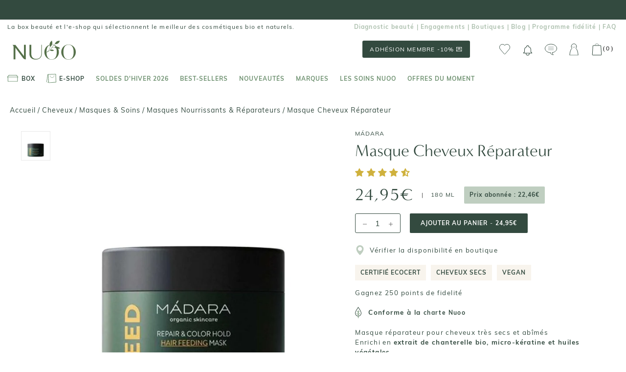

--- FILE ---
content_type: text/html; charset=utf-8
request_url: https://www.nuoobox.com/products/masque-cheveux-reparateur-feed-repair-dry-rescue-hair-mask?variant=31819682316403
body_size: 74787
content:
<!doctype html>
<html class="no-js supports-no-cookies" lang="fr">
<head>
 


<script>
          var queryString = window.location.search;

          if(queryString != '') {
            var pathName = window.location.pathname;
            var url = pathName + queryString;
            var urlsToCheck = 'sort_by=manual,variant='
            var urlsToCheck = urlsToCheck.split(',');
            var allowUrlsToCheck = ''
            if(allowUrlsToCheck != '') {
              var allowUrlsToCheck = allowUrlsToCheck.split(',');
            }

            if(document.readyState === "complete" || (document.readyState !== "loading" && !document.documentElement.doScroll)) {
              var processNoIndex = true;
            } else {
              var processNoIndex = true;
            }

            if(processNoIndex == true) {
              var allowFound = false;
              var applyNoIndex = false;

              if(allowUrlsToCheck != '') {
                for (i = 0; i < allowUrlsToCheck.length; i++) {
                  var allowCheckQueryString = url.includes(allowUrlsToCheck[i]);

                  if(allowCheckQueryString == true) {
                    allowFound = true;
                    break;
                  }
                }
              }

              if(allowFound == false) {
                for (i = 0; i < urlsToCheck.length; i++) {
                  var checkQueryString = url.includes(urlsToCheck[i]);

                  if(checkQueryString == true) {
                    applyNoIndex = true;
                    break;
                  }
                }

                if(applyNoIndex == true) {
                  var metaRobots = document.getElementsByName("robots");
                  for(var i=metaRobots.length-1;i>=0;i--)
                  {
                    metaRobots[i].parentNode.removeChild(metaRobots[i]);
                  }

                  var meta = document.createElement('meta');
                  meta.name = "robots";
                  meta.content = "noindex, nofollow";
                  document.getElementsByTagName('head')[0].appendChild(meta);
                }
              } else {
                var metaRobots = document.getElementsByName("robots");
                for(var i=metaRobots.length-1;i>=0;i--)
                {
                  metaRobots[i].parentNode.removeChild(metaRobots[i]);
                }
              }
            }
          }
        </script>
      


    <!-- Tiktok pixel -->
    <script>
        !function (w, d, t) {
            w.TiktokAnalyticsObject=t;var ttq=w[t]=w[t]||[];ttq.methods=["page","track","identify","instances","debug","on","off","once","ready","alias","group","enableCookie","disableCookie"],ttq.setAndDefer=function(t,e){t[e]=function(){t.push([e].concat(Array.prototype.slice.call(arguments,0)))}};for(var i=0;i<ttq.methods.length;i++)ttq.setAndDefer(ttq,ttq.methods[i]);ttq.instance=function(t){for(var e=ttq._i[t]||[],n=0;n<ttq.methods.length;n++)ttq.setAndDefer(e,ttq.methods[n]);return e},ttq.load=function(e,n){var i="https://analytics.tiktok.com/i18n/pixel/events.js";ttq._i=ttq._i||{},ttq._i[e]=[],ttq._i[e]._u=i,ttq._t=ttq._t||{},ttq._t[e]=+new Date,ttq._o=ttq._o||{},ttq._o[e]=n||{};var o=document.createElement("script");o.type="text/javascript",o.async=!0,o.src=i+"?sdkid="+e+"&lib="+t;var a=document.getElementsByTagName("script")[0];a.parentNode.insertBefore(o,a)};

            ttq.load('C566R2000UN7QUNFOT2G');
            ttq.page();
        }(window, document, 'ttq');
    </script>
    <!-- End Tiktok pixel -->

    <meta name="google-site-verification" content="oGKzz8f3CkeuCZ7wkJNF0C-iRQZhx7pJB830BTIUCUc" />
    <meta name="google-site-verification" content="bsaetkIlmZk7S6snVzvFo12pGSF1yrGRxemhkwUFbkU" />
    <meta name="facebook-domain-verification" content="fuubt3eth6gdgoayr0ibkol36s7emu" />
    <meta name="p:domain_verify" content="b12d4f215090fd07bceef9d68b770762"/>
    <script type="text/javascript" src="//www.nuoobox.com/cdn/shop/t/195/assets/lazysizes.js?v=164924346194236486401656077098"></script>

    

    
    
      <meta property='og:image' content="//www.nuoobox.com/cdn/shop/products/FP-madara-masque-capillaire_600x.jpg?v=1646823178"/>
      
    

    
    

  
  

    
    <meta charset="utf-8">
    <meta http-equiv="X-UA-Compatible" content="IE=edge,chrome=1">
    <meta name="viewport" content="width=device-width, initial-scale=1, minimum-scale=1">
    <meta name="theme-color" content="">
    <meta name="google-site-verification" content="oGKzz8f3CkeuCZ7wkJNF0C-iRQZhx7pJB830BTIUCUc" />
    <meta name="google-site-verification" content="bM1Pl9hxb7Uh6xcYh8gKhusU8_4s1G3JBmvGruVcBss"/>
  
    <title>
  
    
      
        Masque Cheveux Réparateur de Mádara 180 mL | NUOO
      
    
  
</title>

  
    <meta name="description" content="Découvrez notre Masque Cheveux Réparateur Feed de la marque Mádara chez NUOO. Livraison offerte dès 55€ d'achat. Expédition sous 48h.">
  





    
      <link rel="canonical" href="https://www.nuoobox.com/products/masque-cheveux-reparateur-feed-repair-dry-rescue-hair-mask">
    
<link rel="shortcut icon" href="//www.nuoobox.com/cdn/shop/files/favicon_32x32.png?v=1613582424" type="image/png"><meta property="og:type" content="product">
  <meta property="og:title" content="Masque Cheveux Réparateur"><meta property="og:image" content="http://www.nuoobox.com/cdn/shop/products/FP-madara-masque-capillaire_grande.jpg?v=1646823178">
    <meta property="og:image:secure_url" content="https://www.nuoobox.com/cdn/shop/products/FP-madara-masque-capillaire_grande.jpg?v=1646823178"><meta property="og:price:amount" content="24,95">
  <meta property="og:price:currency" content="EUR"><meta property="og:description" content="Découvrez notre Masque Cheveux Réparateur de Mádara. Livraison offerte dès 59€ d&#39;achat. Expédition sous 48h"><meta property="og:url" content="https://www.nuoobox.com/products/masque-cheveux-reparateur-feed-repair-dry-rescue-hair-mask">
<meta property="og:site_name" content="Nuoo"><meta name="twitter:card" content="summary"><meta name="twitter:title" content="Masque Cheveux Réparateur">
  <meta name="twitter:description" content="Offrez à vos cheveux très secs et abîmés une renaissance profonde avec le Masque Cheveux Réparateur de Mádara. Ce soin intense hydrate, nourrit et sublime la fibre capillaire tout en la protégeant des agressions extérieures telles que le soleil ou la pollution. Sa formule biodégradable et certifiée Cosmoss Natural renferme un extrait précieux de chanterelle, reconnu pour ses vitamines B, C et D aux vertus réparatrices et protectrices. Associé à un cocktail riche d&#39;huiles végétales – coco, amande douce, onagre – et au beurre de karité, il nourrit et apaise en profondeur les cheveux desséchés. La présence de glycérine végétale scelle l’hydratation tandis que la micro-kératine, composant naturel du cheveu, comble les zones fragilisées, renforçant leur structure pour plus de force, de douceur et de brillance. Pensé pour un rituel capillaire naturel aux résultats visibles, ce masque incarne l’exigence clean">
  <meta name="twitter:image" content="https://www.nuoobox.com/cdn/shop/products/FP-madara-masque-capillaire_600x600_crop_center.jpg?v=1646823178">

    <script>window.performance && window.performance.mark && window.performance.mark('shopify.content_for_header.start');</script><meta name="google-site-verification" content="0FyQSl9NnjdgzwdqYWc3LyGIoPA9uVVkHpc9flbRHo4">
<meta id="shopify-digital-wallet" name="shopify-digital-wallet" content="/5116756083/digital_wallets/dialog">
<meta name="shopify-checkout-api-token" content="108de479698a18c54118d55996cf0f73">
<meta id="in-context-paypal-metadata" data-shop-id="5116756083" data-venmo-supported="false" data-environment="production" data-locale="fr_FR" data-paypal-v4="true" data-currency="EUR">
<link rel="alternate" type="application/json+oembed" href="https://www.nuoobox.com/products/masque-cheveux-reparateur-feed-repair-dry-rescue-hair-mask.oembed">
<script async="async" src="/checkouts/internal/preloads.js?locale=fr-FR"></script>
<link rel="preconnect" href="https://shop.app" crossorigin="anonymous">
<script async="async" src="https://shop.app/checkouts/internal/preloads.js?locale=fr-FR&shop_id=5116756083" crossorigin="anonymous"></script>
<script id="apple-pay-shop-capabilities" type="application/json">{"shopId":5116756083,"countryCode":"FR","currencyCode":"EUR","merchantCapabilities":["supports3DS"],"merchantId":"gid:\/\/shopify\/Shop\/5116756083","merchantName":"Nuoo","requiredBillingContactFields":["postalAddress","email","phone"],"requiredShippingContactFields":["postalAddress","email","phone"],"shippingType":"shipping","supportedNetworks":["visa","masterCard","amex","maestro"],"total":{"type":"pending","label":"Nuoo","amount":"1.00"},"shopifyPaymentsEnabled":true,"supportsSubscriptions":true}</script>
<script id="shopify-features" type="application/json">{"accessToken":"108de479698a18c54118d55996cf0f73","betas":["rich-media-storefront-analytics"],"domain":"www.nuoobox.com","predictiveSearch":true,"shopId":5116756083,"locale":"fr"}</script>
<script>var Shopify = Shopify || {};
Shopify.shop = "nuoo-boutique.myshopify.com";
Shopify.locale = "fr";
Shopify.currency = {"active":"EUR","rate":"1.0"};
Shopify.country = "FR";
Shopify.theme = {"name":"Theme de production - Nicolas 05\/22","id":123821719667,"schema_name":"Prestige","schema_version":"1.2.2","theme_store_id":855,"role":"main"};
Shopify.theme.handle = "null";
Shopify.theme.style = {"id":null,"handle":null};
Shopify.cdnHost = "www.nuoobox.com/cdn";
Shopify.routes = Shopify.routes || {};
Shopify.routes.root = "/";</script>
<script type="module">!function(o){(o.Shopify=o.Shopify||{}).modules=!0}(window);</script>
<script>!function(o){function n(){var o=[];function n(){o.push(Array.prototype.slice.apply(arguments))}return n.q=o,n}var t=o.Shopify=o.Shopify||{};t.loadFeatures=n(),t.autoloadFeatures=n()}(window);</script>
<script>
  window.ShopifyPay = window.ShopifyPay || {};
  window.ShopifyPay.apiHost = "shop.app\/pay";
  window.ShopifyPay.redirectState = null;
</script>
<script id="shop-js-analytics" type="application/json">{"pageType":"product"}</script>
<script defer="defer" async type="module" src="//www.nuoobox.com/cdn/shopifycloud/shop-js/modules/v2/client.init-shop-cart-sync_INwxTpsh.fr.esm.js"></script>
<script defer="defer" async type="module" src="//www.nuoobox.com/cdn/shopifycloud/shop-js/modules/v2/chunk.common_YNAa1F1g.esm.js"></script>
<script type="module">
  await import("//www.nuoobox.com/cdn/shopifycloud/shop-js/modules/v2/client.init-shop-cart-sync_INwxTpsh.fr.esm.js");
await import("//www.nuoobox.com/cdn/shopifycloud/shop-js/modules/v2/chunk.common_YNAa1F1g.esm.js");

  window.Shopify.SignInWithShop?.initShopCartSync?.({"fedCMEnabled":true,"windoidEnabled":true});

</script>
<script>
  window.Shopify = window.Shopify || {};
  if (!window.Shopify.featureAssets) window.Shopify.featureAssets = {};
  window.Shopify.featureAssets['shop-js'] = {"shop-cart-sync":["modules/v2/client.shop-cart-sync_BVs4vSl-.fr.esm.js","modules/v2/chunk.common_YNAa1F1g.esm.js"],"init-fed-cm":["modules/v2/client.init-fed-cm_CEmYoMXU.fr.esm.js","modules/v2/chunk.common_YNAa1F1g.esm.js"],"shop-button":["modules/v2/client.shop-button_BhVpOdEY.fr.esm.js","modules/v2/chunk.common_YNAa1F1g.esm.js"],"init-windoid":["modules/v2/client.init-windoid_DVncJssP.fr.esm.js","modules/v2/chunk.common_YNAa1F1g.esm.js"],"shop-cash-offers":["modules/v2/client.shop-cash-offers_CD5ChB-w.fr.esm.js","modules/v2/chunk.common_YNAa1F1g.esm.js","modules/v2/chunk.modal_DXhkN-5p.esm.js"],"shop-toast-manager":["modules/v2/client.shop-toast-manager_CMZA41xP.fr.esm.js","modules/v2/chunk.common_YNAa1F1g.esm.js"],"init-shop-email-lookup-coordinator":["modules/v2/client.init-shop-email-lookup-coordinator_Dxg3Qq63.fr.esm.js","modules/v2/chunk.common_YNAa1F1g.esm.js"],"pay-button":["modules/v2/client.pay-button_CApwTr-J.fr.esm.js","modules/v2/chunk.common_YNAa1F1g.esm.js"],"avatar":["modules/v2/client.avatar_BTnouDA3.fr.esm.js"],"init-shop-cart-sync":["modules/v2/client.init-shop-cart-sync_INwxTpsh.fr.esm.js","modules/v2/chunk.common_YNAa1F1g.esm.js"],"shop-login-button":["modules/v2/client.shop-login-button_Ctct7BR2.fr.esm.js","modules/v2/chunk.common_YNAa1F1g.esm.js","modules/v2/chunk.modal_DXhkN-5p.esm.js"],"init-customer-accounts-sign-up":["modules/v2/client.init-customer-accounts-sign-up_DTysEz83.fr.esm.js","modules/v2/client.shop-login-button_Ctct7BR2.fr.esm.js","modules/v2/chunk.common_YNAa1F1g.esm.js","modules/v2/chunk.modal_DXhkN-5p.esm.js"],"init-shop-for-new-customer-accounts":["modules/v2/client.init-shop-for-new-customer-accounts_wbmNjFX3.fr.esm.js","modules/v2/client.shop-login-button_Ctct7BR2.fr.esm.js","modules/v2/chunk.common_YNAa1F1g.esm.js","modules/v2/chunk.modal_DXhkN-5p.esm.js"],"init-customer-accounts":["modules/v2/client.init-customer-accounts_DqpN27KS.fr.esm.js","modules/v2/client.shop-login-button_Ctct7BR2.fr.esm.js","modules/v2/chunk.common_YNAa1F1g.esm.js","modules/v2/chunk.modal_DXhkN-5p.esm.js"],"shop-follow-button":["modules/v2/client.shop-follow-button_CBz8VXaE.fr.esm.js","modules/v2/chunk.common_YNAa1F1g.esm.js","modules/v2/chunk.modal_DXhkN-5p.esm.js"],"lead-capture":["modules/v2/client.lead-capture_Bo6pQGej.fr.esm.js","modules/v2/chunk.common_YNAa1F1g.esm.js","modules/v2/chunk.modal_DXhkN-5p.esm.js"],"checkout-modal":["modules/v2/client.checkout-modal_B_8gz53b.fr.esm.js","modules/v2/chunk.common_YNAa1F1g.esm.js","modules/v2/chunk.modal_DXhkN-5p.esm.js"],"shop-login":["modules/v2/client.shop-login_CTIGRVE1.fr.esm.js","modules/v2/chunk.common_YNAa1F1g.esm.js","modules/v2/chunk.modal_DXhkN-5p.esm.js"],"payment-terms":["modules/v2/client.payment-terms_BUSo56Mg.fr.esm.js","modules/v2/chunk.common_YNAa1F1g.esm.js","modules/v2/chunk.modal_DXhkN-5p.esm.js"]};
</script>
<script>(function() {
  var isLoaded = false;
  function asyncLoad() {
    if (isLoaded) return;
    isLoaded = true;
    var urls = ["https:\/\/assets.smartwishlist.webmarked.net\/static\/v6\/smartwishlist.js?shop=nuoo-boutique.myshopify.com","https:\/\/eu1-search.doofinder.com\/5\/script\/1a6f6238197a219a6eb4dd18befa5de2.js?shop=nuoo-boutique.myshopify.com","\/\/social-login.oxiapps.com\/api\/init?vt=928351\u0026shop=nuoo-boutique.myshopify.com","https:\/\/app.getwisp.co\/embed\/shopify?website_id=d8o1\u0026shop=nuoo-boutique.myshopify.com","https:\/\/wisepops.net\/loader.js?v=2\u0026h=KoWbuMxy22\u0026shop=nuoo-boutique.myshopify.com","https:\/\/static.rechargecdn.com\/assets\/js\/widget.min.js?shop=nuoo-boutique.myshopify.com","https:\/\/geostock.nyc3.digitaloceanspaces.com\/js\/inventoryLocation.js?shop=nuoo-boutique.myshopify.com","https:\/\/admin.revenuehunt.com\/embed.js?shop=nuoo-boutique.myshopify.com","\/\/backinstock.useamp.com\/widget\/44483_1767157046.js?category=bis\u0026v=6\u0026shop=nuoo-boutique.myshopify.com"];
    for (var i = 0; i < urls.length; i++) {
      var s = document.createElement('script');
      s.type = 'text/javascript';
      s.async = true;
      s.src = urls[i];
      var x = document.getElementsByTagName('script')[0];
      x.parentNode.insertBefore(s, x);
    }
  };
  if(window.attachEvent) {
    window.attachEvent('onload', asyncLoad);
  } else {
    window.addEventListener('load', asyncLoad, false);
  }
})();</script>
<script id="__st">var __st={"a":5116756083,"offset":3600,"reqid":"8d91f64d-4780-460f-a1b3-8c8253681aee-1768959900","pageurl":"www.nuoobox.com\/products\/masque-cheveux-reparateur-feed-repair-dry-rescue-hair-mask?variant=31819682316403","u":"1b1f749e9b13","p":"product","rtyp":"product","rid":4528535928947};</script>
<script>window.ShopifyPaypalV4VisibilityTracking = true;</script>
<script id="captcha-bootstrap">!function(){'use strict';const t='contact',e='account',n='new_comment',o=[[t,t],['blogs',n],['comments',n],[t,'customer']],c=[[e,'customer_login'],[e,'guest_login'],[e,'recover_customer_password'],[e,'create_customer']],r=t=>t.map((([t,e])=>`form[action*='/${t}']:not([data-nocaptcha='true']) input[name='form_type'][value='${e}']`)).join(','),a=t=>()=>t?[...document.querySelectorAll(t)].map((t=>t.form)):[];function s(){const t=[...o],e=r(t);return a(e)}const i='password',u='form_key',d=['recaptcha-v3-token','g-recaptcha-response','h-captcha-response',i],f=()=>{try{return window.sessionStorage}catch{return}},m='__shopify_v',_=t=>t.elements[u];function p(t,e,n=!1){try{const o=window.sessionStorage,c=JSON.parse(o.getItem(e)),{data:r}=function(t){const{data:e,action:n}=t;return t[m]||n?{data:e,action:n}:{data:t,action:n}}(c);for(const[e,n]of Object.entries(r))t.elements[e]&&(t.elements[e].value=n);n&&o.removeItem(e)}catch(o){console.error('form repopulation failed',{error:o})}}const l='form_type',E='cptcha';function T(t){t.dataset[E]=!0}const w=window,h=w.document,L='Shopify',v='ce_forms',y='captcha';let A=!1;((t,e)=>{const n=(g='f06e6c50-85a8-45c8-87d0-21a2b65856fe',I='https://cdn.shopify.com/shopifycloud/storefront-forms-hcaptcha/ce_storefront_forms_captcha_hcaptcha.v1.5.2.iife.js',D={infoText:'Protégé par hCaptcha',privacyText:'Confidentialité',termsText:'Conditions'},(t,e,n)=>{const o=w[L][v],c=o.bindForm;if(c)return c(t,g,e,D).then(n);var r;o.q.push([[t,g,e,D],n]),r=I,A||(h.body.append(Object.assign(h.createElement('script'),{id:'captcha-provider',async:!0,src:r})),A=!0)});var g,I,D;w[L]=w[L]||{},w[L][v]=w[L][v]||{},w[L][v].q=[],w[L][y]=w[L][y]||{},w[L][y].protect=function(t,e){n(t,void 0,e),T(t)},Object.freeze(w[L][y]),function(t,e,n,w,h,L){const[v,y,A,g]=function(t,e,n){const i=e?o:[],u=t?c:[],d=[...i,...u],f=r(d),m=r(i),_=r(d.filter((([t,e])=>n.includes(e))));return[a(f),a(m),a(_),s()]}(w,h,L),I=t=>{const e=t.target;return e instanceof HTMLFormElement?e:e&&e.form},D=t=>v().includes(t);t.addEventListener('submit',(t=>{const e=I(t);if(!e)return;const n=D(e)&&!e.dataset.hcaptchaBound&&!e.dataset.recaptchaBound,o=_(e),c=g().includes(e)&&(!o||!o.value);(n||c)&&t.preventDefault(),c&&!n&&(function(t){try{if(!f())return;!function(t){const e=f();if(!e)return;const n=_(t);if(!n)return;const o=n.value;o&&e.removeItem(o)}(t);const e=Array.from(Array(32),(()=>Math.random().toString(36)[2])).join('');!function(t,e){_(t)||t.append(Object.assign(document.createElement('input'),{type:'hidden',name:u})),t.elements[u].value=e}(t,e),function(t,e){const n=f();if(!n)return;const o=[...t.querySelectorAll(`input[type='${i}']`)].map((({name:t})=>t)),c=[...d,...o],r={};for(const[a,s]of new FormData(t).entries())c.includes(a)||(r[a]=s);n.setItem(e,JSON.stringify({[m]:1,action:t.action,data:r}))}(t,e)}catch(e){console.error('failed to persist form',e)}}(e),e.submit())}));const S=(t,e)=>{t&&!t.dataset[E]&&(n(t,e.some((e=>e===t))),T(t))};for(const o of['focusin','change'])t.addEventListener(o,(t=>{const e=I(t);D(e)&&S(e,y())}));const B=e.get('form_key'),M=e.get(l),P=B&&M;t.addEventListener('DOMContentLoaded',(()=>{const t=y();if(P)for(const e of t)e.elements[l].value===M&&p(e,B);[...new Set([...A(),...v().filter((t=>'true'===t.dataset.shopifyCaptcha))])].forEach((e=>S(e,t)))}))}(h,new URLSearchParams(w.location.search),n,t,e,['guest_login'])})(!0,!0)}();</script>
<script integrity="sha256-4kQ18oKyAcykRKYeNunJcIwy7WH5gtpwJnB7kiuLZ1E=" data-source-attribution="shopify.loadfeatures" defer="defer" src="//www.nuoobox.com/cdn/shopifycloud/storefront/assets/storefront/load_feature-a0a9edcb.js" crossorigin="anonymous"></script>
<script crossorigin="anonymous" defer="defer" src="//www.nuoobox.com/cdn/shopifycloud/storefront/assets/shopify_pay/storefront-65b4c6d7.js?v=20250812"></script>
<script data-source-attribution="shopify.dynamic_checkout.dynamic.init">var Shopify=Shopify||{};Shopify.PaymentButton=Shopify.PaymentButton||{isStorefrontPortableWallets:!0,init:function(){window.Shopify.PaymentButton.init=function(){};var t=document.createElement("script");t.src="https://www.nuoobox.com/cdn/shopifycloud/portable-wallets/latest/portable-wallets.fr.js",t.type="module",document.head.appendChild(t)}};
</script>
<script data-source-attribution="shopify.dynamic_checkout.buyer_consent">
  function portableWalletsHideBuyerConsent(e){var t=document.getElementById("shopify-buyer-consent"),n=document.getElementById("shopify-subscription-policy-button");t&&n&&(t.classList.add("hidden"),t.setAttribute("aria-hidden","true"),n.removeEventListener("click",e))}function portableWalletsShowBuyerConsent(e){var t=document.getElementById("shopify-buyer-consent"),n=document.getElementById("shopify-subscription-policy-button");t&&n&&(t.classList.remove("hidden"),t.removeAttribute("aria-hidden"),n.addEventListener("click",e))}window.Shopify?.PaymentButton&&(window.Shopify.PaymentButton.hideBuyerConsent=portableWalletsHideBuyerConsent,window.Shopify.PaymentButton.showBuyerConsent=portableWalletsShowBuyerConsent);
</script>
<script data-source-attribution="shopify.dynamic_checkout.cart.bootstrap">document.addEventListener("DOMContentLoaded",(function(){function t(){return document.querySelector("shopify-accelerated-checkout-cart, shopify-accelerated-checkout")}if(t())Shopify.PaymentButton.init();else{new MutationObserver((function(e,n){t()&&(Shopify.PaymentButton.init(),n.disconnect())})).observe(document.body,{childList:!0,subtree:!0})}}));
</script>
<link id="shopify-accelerated-checkout-styles" rel="stylesheet" media="screen" href="https://www.nuoobox.com/cdn/shopifycloud/portable-wallets/latest/accelerated-checkout-backwards-compat.css" crossorigin="anonymous">
<style id="shopify-accelerated-checkout-cart">
        #shopify-buyer-consent {
  margin-top: 1em;
  display: inline-block;
  width: 100%;
}

#shopify-buyer-consent.hidden {
  display: none;
}

#shopify-subscription-policy-button {
  background: none;
  border: none;
  padding: 0;
  text-decoration: underline;
  font-size: inherit;
  cursor: pointer;
}

#shopify-subscription-policy-button::before {
  box-shadow: none;
}

      </style>

<script>window.performance && window.performance.mark && window.performance.mark('shopify.content_for_header.end');</script>


    <link rel="stylesheet" href="//www.nuoobox.com/cdn/shop/t/195/assets/theme.scss.css?v=37473217197743237391761928317">
    <link rel="stylesheet" href="//www.nuoobox.com/cdn/shop/t/195/assets/apm-build.scss.css?v=42176335267184380281768296309">
    

<script id="back-in-stock-helper">
  var _BISConfig = _BISConfig || {};


  _BISConfig.product = {"id":4528535928947,"title":"Masque Cheveux Réparateur","handle":"masque-cheveux-reparateur-feed-repair-dry-rescue-hair-mask","description":"\u003cp\u003e\nOffrez à vos cheveux très secs et abîmés une renaissance profonde avec le \u003cstrong\u003eMasque Cheveux Réparateur\u003c\/strong\u003e de \u003cstrong\u003eMádara\u003c\/strong\u003e. Ce soin intense hydrate, nourrit et sublime la fibre capillaire tout en la protégeant des agressions extérieures telles que le soleil ou la pollution.\u003cbr\u003e\nSa formule biodégradable et certifiée Cosmoss Natural renferme un \u003cstrong\u003eextrait précieux de chanterelle\u003c\/strong\u003e, reconnu pour ses vitamines B, C et D aux vertus \u003cstrong\u003eréparatrices et protectrices\u003c\/strong\u003e. Associé à un cocktail riche d'\u003cstrong\u003ehuiles végétales\u003c\/strong\u003e – coco, amande douce, onagre – et au \u003cstrong\u003ebeurre de karité\u003c\/strong\u003e, il nourrit et apaise en profondeur les cheveux desséchés. La présence de \u003cstrong\u003eglycérine végétale\u003c\/strong\u003e scelle l’hydratation tandis que la \u003cstrong\u003emicro-kératine\u003c\/strong\u003e, composant naturel du cheveu, comble les zones fragilisées, renforçant leur structure pour plus de force, de douceur et de brillance.\u003cbr\u003e\nPensé pour un rituel capillaire naturel aux résultats visibles, ce masque incarne l’exigence clean et sensorielle de Mádara. Sa texture onctueuse enveloppe délicatement chaque mèche d’un voile protecteur, pour une chevelure éclatante de santé, souple et revitalisée.\u003cbr\u003e\nCertifiée Agriculture Biologique française | 100 % vegan | Fabriquée en Europe\n\u003c\/p\u003e","published_at":"2020-06-29T15:29:26+02:00","created_at":"2020-06-13T12:55:25+02:00","vendor":"Mádara","type":"Masque et poudres capillaires","tags":["a-marques_Mádara","ab-catégories_Masque et poudres capillaires","ab-préoccupations_hydratation","ab-préoccupations_Nutrition et réparation","ab-type de cheveux_Cheveux secs et abîmés","ac-engagements_vegan","BF2020","BF2020-30","BF2021","BF2021-30","BF2022","BF2022-30","BF25","BF_CHEVEUX","front-Certifié Ecocert","front-Cheveux secs","front-vegan","GM_CHEVEUX","Hydratation et nutrition","Jour","JudgeMe - Cheveux","prix_Entre 20 et 29€","product-grid-vegan","SUMMERMADARA","SUMMERMADARA23","Texture_Crème","TOP-CAPILLAIRE-GADS","TOP500-CHEVEUX-25","TOPLTVDRIVER-25"],"price":2495,"price_min":2495,"price_max":2495,"available":true,"price_varies":false,"compare_at_price":null,"compare_at_price_min":0,"compare_at_price_max":0,"compare_at_price_varies":false,"variants":[{"id":31819682316403,"title":"Default Title","option1":"Default Title","option2":null,"option3":null,"sku":"MADO4243","requires_shipping":true,"taxable":true,"featured_image":null,"available":true,"name":"Masque Cheveux Réparateur","public_title":null,"options":["Default Title"],"price":2495,"weight":0,"compare_at_price":null,"inventory_management":"shopify","barcode":"4751009820729","requires_selling_plan":false,"selling_plan_allocations":[],"quantity_rule":{"min":1,"max":null,"increment":1}}],"images":["\/\/www.nuoobox.com\/cdn\/shop\/products\/FP-madara-masque-capillaire.jpg?v=1646823178"],"featured_image":"\/\/www.nuoobox.com\/cdn\/shop\/products\/FP-madara-masque-capillaire.jpg?v=1646823178","options":["Title"],"media":[{"alt":"Mádara - Masques capillaires - Masque Cheveux Réparateur \/ Feed Repair \u0026 Dry Rescue Hair Mask","id":21732667064435,"position":1,"preview_image":{"aspect_ratio":1.0,"height":800,"width":800,"src":"\/\/www.nuoobox.com\/cdn\/shop\/products\/FP-madara-masque-capillaire.jpg?v=1646823178"},"aspect_ratio":1.0,"height":800,"media_type":"image","src":"\/\/www.nuoobox.com\/cdn\/shop\/products\/FP-madara-masque-capillaire.jpg?v=1646823178","width":800}],"requires_selling_plan":false,"selling_plan_groups":[],"content":"\u003cp\u003e\nOffrez à vos cheveux très secs et abîmés une renaissance profonde avec le \u003cstrong\u003eMasque Cheveux Réparateur\u003c\/strong\u003e de \u003cstrong\u003eMádara\u003c\/strong\u003e. Ce soin intense hydrate, nourrit et sublime la fibre capillaire tout en la protégeant des agressions extérieures telles que le soleil ou la pollution.\u003cbr\u003e\nSa formule biodégradable et certifiée Cosmoss Natural renferme un \u003cstrong\u003eextrait précieux de chanterelle\u003c\/strong\u003e, reconnu pour ses vitamines B, C et D aux vertus \u003cstrong\u003eréparatrices et protectrices\u003c\/strong\u003e. Associé à un cocktail riche d'\u003cstrong\u003ehuiles végétales\u003c\/strong\u003e – coco, amande douce, onagre – et au \u003cstrong\u003ebeurre de karité\u003c\/strong\u003e, il nourrit et apaise en profondeur les cheveux desséchés. La présence de \u003cstrong\u003eglycérine végétale\u003c\/strong\u003e scelle l’hydratation tandis que la \u003cstrong\u003emicro-kératine\u003c\/strong\u003e, composant naturel du cheveu, comble les zones fragilisées, renforçant leur structure pour plus de force, de douceur et de brillance.\u003cbr\u003e\nPensé pour un rituel capillaire naturel aux résultats visibles, ce masque incarne l’exigence clean et sensorielle de Mádara. Sa texture onctueuse enveloppe délicatement chaque mèche d’un voile protecteur, pour une chevelure éclatante de santé, souple et revitalisée.\u003cbr\u003e\nCertifiée Agriculture Biologique française | 100 % vegan | Fabriquée en Europe\n\u003c\/p\u003e"};

  
    _BISConfig.product.variants[0]['inventory_quantity'] = 6;
  



</script>

    <script type="text/javascript" src="//ajax.googleapis.com/ajax/libs/jquery/2.2.4/jquery.min.js"></script>

    

    <script>
      // This allows to expose several variables to the global scope, to be used in scripts
      window.theme = {
        template: "product",
        shopCurrency: "EUR",
        moneyFormat: "{{amount_with_comma_separator}}€",
        moneyWithCurrencyFormat: "{{amount_with_comma_separator}}€",
        currencyConversionEnabled: false,
        currencyConversionMoneyFormat: "money_format",
        currencyConversionRoundAmounts: true,
        productImageSize: "natural",
        searchMode: "product,article",
        showPageTransition: false,
        showElementStaggering: false,
        showImageZooming: true,
        enableExperimentalResizeObserver: false,
        cart: ""
      };



      window.languages = {
        cartAddNote: "Ajouter un message à votre commande",
        cartEditNote: "Editer la note",
        productImageLoadingError: "L\u0026#39;image n\u0026#39;a pas pu être chargée. Essayez de recharger la page.",
        productFormAddToCart: "Ajouter au panier",
        productFormUnavailable: "Indisponible",
        productFormSoldOut: "Rupture",
        shippingEstimatorOneResult: "1 option disponible :",
        shippingEstimatorMoreResults: "{{count}} options disponibles :",
        shippingEstimatorNoResults: "Nous ne livrons pas à cette adresse."
      };

      window.lazySizesConfig = {
        loadHidden: false,
        hFac: 0.5,
        expFactor: 2,
        ricTimeout: 150,
        lazyClass: 'Image--lazyLoad',
        loadingClass: 'Image--lazyLoading',
        loadedClass: 'Image--lazyLoaded'
      };

      document.documentElement.className = document.documentElement.className.replace('no-js', 'js');
      document.documentElement.style.setProperty('--window-height', window.innerHeight + 'px');

      // We do a quick detection of some features (we could use Modernizr but for so little...)
      (function() {
        document.documentElement.className += ((window.CSS && window.CSS.supports('(position: sticky) or (position: -webkit-sticky)')) ? ' supports-sticky' : ' no-supports-sticky');
        document.documentElement.className += (window.matchMedia('(-moz-touch-enabled: 1), (hover: none)')).matches ? ' no-supports-hover' : ' supports-hover';
      }());

      window.onpageshow = function (event) {
        if (event.persisted) {
          window.location.reload();
        }
      };
    </script>

    


    
    <link rel="stylesheet" href="//www.nuoobox.com/cdn/shop/t/195/assets/swiper.min.css?v=150500444849561092401656077160">
    <script type="text/javascript" src="//www.nuoobox.com/cdn/shop/t/195/assets/swiper.min.js?v=63556159031682790791656077160"></script><script src="https://polyfill-fastly.net/v2/polyfill.min.js?features=fetch,Element.prototype.closest,Element.prototype.remove,Element.prototype.classList,Array.prototype.includes,Array.prototype.fill,Object.assign,CustomEvent,IntersectionObserver,IntersectionObserverEntry" defer></script>
    <script src="//www.nuoobox.com/cdn/shop/t/195/assets/libs.min.js?v=88466822118989791001656077106" defer></script>
    
      <script src="//www.nuoobox.com/cdn/shop/t/195/assets/theme.min.js?v=77204527246898394441714037665" defer></script>
      <script src="//www.nuoobox.com/cdn/shop/t/195/assets/custom.min.js?v=126932871868556020651714037689" defer></script>
    



    

    


    


  <script>(function(w,d,t,r,u){var f,n,i;w[u]=w[u]||[],f=function(){var o={ti:"56169417"};o.q=w[u],w[u]=new UET(o),w[u].push("pageLoad")},n=d.createElement(t),n.src=r,n.async=1,n.onload=n.onreadystatechange=function(){var s=this.readyState;s&&s!=="loaded"&&s!=="complete"||(f(),n.onload=n.onreadystatechange=null)},i=d.getElementsByTagName(t)[0],i.parentNode.insertBefore(n,i)})(window,document,"script","//bat.bing.com/bat.js","uetq");</script>


  <!-- Google Tag Manager (noscript) -->
  <noscript><iframe src="https://www.googletagmanager.com/ns.html?id=GTM-MQK3ZWF"
  height="0" width="0" style="display:none;visibility:hidden"></iframe></noscript>
  <!-- End Google Tag Manager (noscript) -->

  <!-- "snippets/shogun-head.liquid" was not rendered, the associated app was uninstalled -->

  
  <!-- Google Tag Manager -->
<script>(function(w,d,s,l,i){w[l]=w[l]||[];w[l].push({'gtm.start':
new Date().getTime(),event:'gtm.js'});var f=d.getElementsByTagName(s)[0],
j=d.createElement(s),dl=l!='dataLayer'?'&l='+l:'';j.async=true;j.src=
'https://www.googletagmanager.com/gtm.js?id='+i+dl;f.parentNode.insertBefore(j,f);
})(window,document,'script','dataLayer','GTM-TQG4XLL');</script>
<!-- End Google Tag Manager -->
<script type="text/javascript">
  var jQuery351;
  window.dataLayer = window.dataLayer || [];

  function analyzifyInitialize(){
    window.analyzifyloadScript = function(url, callback) {
      var script = document.createElement('script');
      script.type = 'text/javascript';
      // If the browser is Internet Explorer
      if (script.readyState){
        script.onreadystatechange = function() {
          if (script.readyState == 'loaded' || script.readyState == 'complete') {
            script.onreadystatechange = null;
            callback();
          }
        };
        // For any other browser
      } else {
        script.onload = function() {
          callback();
        };
      }
      script.src = url;
      document.getElementsByTagName('head')[0].appendChild(script);
    }

    window.analyzifyAppStart = function(){
      
      window.dataLayer.push({
        event: "sh_info",
        
        page_type: "product",
        
        page_currency: "EUR",
        
        user_type: "visitor"
        
      });

      window.analyzifyGetClickedProductPosition = function(elementHref, sku){
        if(sku != ''){
          var collection = null;
          
          return 0;
        }else{
          var elementIndex = -1
          collectionProductsElements = document.querySelectorAll('a[href*="/products/"]');
          collectionProductsElements.forEach(function(element,index){
            if (element.href.includes(elementHref)) {elementIndex = index + 1};
          });
          return elementIndex
        }
      }

      window.analyzifyCollectionPageHandle = function(){
        var collection = null;
        var collectionAllProducts = null;
        var collectionTitle = "";
        var collectionId = "";
        var collectionProductsBrand = [];
        var collectionProductsType = [];
        var collectionProductsSku = [];
        var collectionProductsName = [];
        var collectionProductsId = [];
        var collectionProductsPrice = [];
        var collectionProductsPosition = []; // we need to talk about, this data can be taken from DOM only (filter ON/OFF)
        var collectionGproductId = [];
        var collectionVariantId = [];
        

        window.dataLayer.push({
          event: 'ee_productImpression',
          category_name: collectionTitle,
          category_id: collectionId,
          category_product_brand: collectionProductsBrand,
          category_product_type: collectionProductsType,
          category_product_sku: collectionProductsSku,
          category_product_name: collectionProductsName,
          category_product_id: collectionProductsId,
          category_product_price: collectionProductsPrice,
          currency: "EUR",
          category_product_position: collectionProductsPosition,
          g_product_id: collectionGproductId,
          variant_id: collectionVariantId
        });

        jQuery351(document).on('click', 'a[href*="/products/"]', function(event) {
          var href= jQuery351(this).attr('href');
          if(collectionAllProducts.length < 1 ) return;
          var handle = href.split('/products/')[1];
          var clickedProduct = collectionAllProducts.filter(function(product) {
            return product.handle === handle;
          });
          if (clickedProduct.length == 0 ) return;
          window.dataLayer.push({
            event: 'ee_productClick',
            category_name: collectionTitle,
            category_id: collectionId,
            product_name: clickedProduct[0].title,
            product_type: clickedProduct[0].type,
            sku: clickedProduct[0].variants[0].sku,
            product_id : clickedProduct[0].id.toString(),
            product_price: (clickedProduct[0].price / 100).toFixed(2).toString(),
            currency: "EUR",
            product_brand: clickedProduct[0].vendor,
            product_position: analyzifyGetClickedProductPosition(href, clickedProduct[0].variants[0].sku),
            variant_id: clickedProduct[0].variants[0].id
          });
        });
      };

      window.analyzifySearchPageHandle = function(){
        var searchTerm = "";
        var searchResults = parseInt("");
        var searchResultsJson = null;
        var searchProductsBrand = [];
        var searchProductsType = [];
        var searchProductsSku = [];
        var searchProductsNames = [];
        var searchProductsIds = [];
        var searchProductsPrices = [];
        var searchProductsPosition = [];
        var searchGproductId = [];
        var searchVariantId = [];

        

        window.dataLayer.push({
          event: 'searchListInfo',
          page_type: 'search',
          search_term: searchTerm,
          search_results: searchResults,
          category_product_brand: searchProductsBrand,
          category_product_type: searchProductsType,
          category_product_sku: searchProductsSku,
          category_product_name: searchProductsNames,
          category_product_id: searchProductsIds,
          category_product_price: searchProductsPrices,
          currency: "EUR",
          category_product_position: searchProductsPosition,
          g_product_id: searchGproductId,
          variant_id: searchVariantId
        });


        jQuery351(document).on('click', 'a[href*="/products/"]', function(event) {
          if(searchResultsJson.length < 1 ) return;
          var href= jQuery351(this).attr('href');
          var handle = href.split('/products/')[1];
          var clickedProduct = searchResultsJson.filter(function(product) {
            return handle.includes(product.handle);
          });
          if (clickedProduct.length == 0 ) return;

          window.dataLayer.push({
            event: 'ee_productClick',
            product_name: clickedProduct[0].title,
            product_type: clickedProduct[0].type,
            sku: clickedProduct[0].variants[0].sku,
            product_id : clickedProduct[0].id,
            product_price: (clickedProduct[0].price / 100).toFixed(2).toString(),
            currency: "EUR",
            product_brand: clickedProduct[0].vendor,
            product_position: analyzifyGetClickedProductPosition(href, ""),
            variant_id: clickedProduct[0].variants[0].id
          });

        });
      };

      window.analyzifyProductPageHandle = function(){
        var productName = "Masque Cheveux Réparateur";
        var productId = "4528535928947";
        var productPrice = "24.95";
        var productBrand = "Mádara";
        var productType = "Masque et poudres capillaires";
        var productSku = "MADO4243";
        var productCollection = "€20 to €30";

        window.dataLayer.push({
          event: 'ee_productDetail',
          name: productName,
          id: productId,
          price: productPrice,
          currency: "EUR",
          brand: productBrand,
          product_type: productType,
          sku: productSku,
          category: productCollection,
          g_product_id: "shopify_FR_"+productId+"_"+"31819682316403",
          variant_id: "31819682316403"
        });
//         var first_atc = null;
//         var selectors = ["input[name='add']", "button[name='add']", "#add-to-cart", "#AddToCartText", "#AddToCart", ".gtmatc", ".product-form__cart-submit", "#AddToCart-product-template", ".product-form__add-to-cart"];
//         var found_selectors = 0;
//         selectors.forEach(function(selector) {
//           found_selectors += jQuery351(selector).length;
//           if (first_atc == null && found_selectors) {
//             first_atc = selector
//           }
//         });
//         if (jQuery351(first_atc).length > 0 ) {
//           jQuery351(document).on('click', '.ProductForm__AddToCart', function(event) {
//             var productForm = jQuery351(this).parents('form[action="/cart/add"]');
//             var variantInput = productForm.find('*[name="id"]')
//             var quantityInput = productForm.find('input[name="quantity"]')
//             var itemQuantity = quantityInput.length > 0 ? quantityInput.val() : 1
//             window.dataLayer.push({
//               event: 'ee_addToCart',
//               name: productName,
//               id: productId,
//               price: productPrice,
//               currency: "EUR",
//               brand: productBrand,
//               product_type: productType,
//               category: productCollection,
//               quantity: itemQuantity,
//               variant: variantInput.val(),
//               g_product_id: "shopify_FR_"+productId+"_"+variantInput.val()
//             });
//           });
//         }
      };

      window.checkoutEvent = function(){
        jQuery351.getJSON('/cart.js', function(cart) {
          if(cart.items.length > 0){
            var cartId = cart.token;
            var cartTotalValue = cart.total_price;
            var cartTotalQuantity = cart.item_count;
            var cartCurrency = cart.currency;
            var cartItemsName = [];
            var cartItemsBrand = [];
            var cartItemsType = [];
            var cartItemsSku = [];
            var cartItemsId = [];
            var cartItemsVariantId = [];
            var cartItemsVariantTitle = [];
            var cartItemsPrice = [];
            var cartItemsQuantity = [];
            var cartItemsQuantity = [];
            var cartGProductIds = [];

            jQuery351.each(cart.items, function(key,val) {
              cartItemsName.push(val.title);
              cartItemsBrand.push(val.vendor);
              cartItemsType.push(val.product_type);
              cartItemsSku.push(val.sku);
              cartItemsId.push(val.product_id);
              cartItemsVariantId.push(val.variant_id);
              cartItemsVariantTitle.push(val.title);
              cartItemsPrice.push(parseFloat(parseInt(val.original_price)/100));
              cartItemsQuantity.push(val.quantity);
              cartGProductIds.push("shopify_FR_"+val.product_id+"_"+val.variant_id);
            });

            window.dataLayer.push({
              event: 'ee_checkout',
              page_type: 'cart',
              name: cartItemsName,
              brand: cartItemsBrand,
              product_type: cartItemsType,
              sku: cartItemsSku,
              id: cartItemsId,
              variant_id: cartItemsVariantId,
              variant: cartItemsVariantTitle,
              price: cartItemsPrice,
              quantity: cartItemsQuantity,
              cart_id: cart.token,
              currency: cartCurrency,
              totalValue: parseFloat(cart.total_price)/100,
              totalQuantity: cart.item_count,
              g_product_id: cartGProductIds
            });
          }
        });
      };

      window.analyzifyCartPageHandle = function(){
        var cartTotalValue = "0.0";
        var cartTotalQuantity = "0";
        var cartCurrency = "EUR";
        var cartItemsName = [];
        var cartItemsCategory = [];
        var cartItemsBrand = [];
        var cartItemsType = [];
        var cartItemsSku = [];
        var cartItemsId = [];
        var cartItemsVariantId = [];
        var cartItemsVariantTitle = [];
        var cartItemsPrice = [];
        var cartItemsQuantity = [];
        var cartItemsCategoryIds = [];

        
        


        window.dataLayer.push({
          event: 'ee_checkout',
          page_type: 'cart',
          name: cartItemsName,
          category: cartItemsCategory,
          brand: cartItemsBrand,
          product_type: cartItemsType,
          sku: cartItemsSku,
          id: cartItemsId,
          variant_id: cartItemsVariantId,
          variant: cartItemsVariantTitle,
          price: cartItemsPrice,
          currency: "EUR",
          quantity: cartItemsQuantity,
          category_id: cartItemsCategoryIds,
          currency: cartCurrency,
          totalValue: cartTotalValue,
          totalQuantity: cartTotalQuantity * 1
        });
      };

      
      analyzifyProductPageHandle()
      

      

      jQuery351(document).on('click', '.add__to__cart--grid-item', function(event) {
        var addFrom = $(this).attr('addedfrom') || "";
        window.dataLayer.push({
          event: 'ee_addToCart',
          name: jQuery351(this).attr('data-ptitle'),
          id: jQuery351(this).attr('data-pid'),
          price: jQuery351(this).attr('data-pprice'),
          brand: jQuery351(this).attr('data-pbrand'),
          category: jQuery351(this).attr('data-pcollection'),
          addedFrom: addFrom,
          quantity: 1,
          variant: jQuery351(this).attr('product-variant'),
          g_product_id: "shopify_JP_"+jQuery351(this).attr('data-pid')+"_"+jQuery351(this).attr('product-variant')
        });
      });
      var cartItemsJson = {"note":null,"attributes":{},"original_total_price":0,"total_price":0,"total_discount":0,"total_weight":0.0,"item_count":0,"items":[],"requires_shipping":false,"currency":"EUR","items_subtotal_price":0,"cart_level_discount_applications":[],"checkout_charge_amount":0};
      jQuery351(document).on('click', ".cart__remove", function(event) {
        var removedvid = jQuery351(this).attr("data-vid");
        var removedItemData = cartItemsJson.items.filter(function(item){
          return item.variant_id.toString() === removedvid
        })
        var removedItem = removedItemData[0];
        window.dataLayer.push({
          event:'ee_removeFromCart',
          name: removedItem.product_title,
          id : removedItem.product_id.toString(),
          variant : removedItem.id.toString(),
          price: (removedItem.price / 100).toFixed(2).toString(),
          currency: "EUR",
          brand: removedItem.vendor,
          quantity: removedItem.quantity
        });
      });
    }
  }

  analyzifyInitialize();
  analyzifyloadScript('//ajax.googleapis.com/ajax/libs/jquery/3.5.1/jquery.min.js', function() {
    jQuery351 = jQuery.noConflict(true);
    analyzifyAppStart();
  });
</script>

  
  <!--Gem_Page_Header_Script-->
  <!-- "snippets/gem-app-header-scripts.liquid" was not rendered, the associated app was uninstalled -->
  <!--End_Gem_Page_Header_Script-->
  









  <script src="https://eu1-config.doofinder.com/2.x/6f1ededf-3f42-4f56-9e3f-8a64edf9750f.js" async></script>
<!-- BEGIN app block: shopify://apps/klaviyo-email-marketing-sms/blocks/klaviyo-onsite-embed/2632fe16-c075-4321-a88b-50b567f42507 -->












  <script async src="https://static.klaviyo.com/onsite/js/WmEqiY/klaviyo.js?company_id=WmEqiY"></script>
  <script>!function(){if(!window.klaviyo){window._klOnsite=window._klOnsite||[];try{window.klaviyo=new Proxy({},{get:function(n,i){return"push"===i?function(){var n;(n=window._klOnsite).push.apply(n,arguments)}:function(){for(var n=arguments.length,o=new Array(n),w=0;w<n;w++)o[w]=arguments[w];var t="function"==typeof o[o.length-1]?o.pop():void 0,e=new Promise((function(n){window._klOnsite.push([i].concat(o,[function(i){t&&t(i),n(i)}]))}));return e}}})}catch(n){window.klaviyo=window.klaviyo||[],window.klaviyo.push=function(){var n;(n=window._klOnsite).push.apply(n,arguments)}}}}();</script>

  
    <script id="viewed_product">
      if (item == null) {
        var _learnq = _learnq || [];

        var MetafieldReviews = null
        var MetafieldYotpoRating = null
        var MetafieldYotpoCount = null
        var MetafieldLooxRating = null
        var MetafieldLooxCount = null
        var okendoProduct = null
        var okendoProductReviewCount = null
        var okendoProductReviewAverageValue = null
        try {
          // The following fields are used for Customer Hub recently viewed in order to add reviews.
          // This information is not part of __kla_viewed. Instead, it is part of __kla_viewed_reviewed_items
          MetafieldReviews = {"rating":{"scale_min":"1.0","scale_max":"5.0","value":"4.49"},"rating_count":53};
          MetafieldYotpoRating = null
          MetafieldYotpoCount = null
          MetafieldLooxRating = null
          MetafieldLooxCount = null

          okendoProduct = null
          // If the okendo metafield is not legacy, it will error, which then requires the new json formatted data
          if (okendoProduct && 'error' in okendoProduct) {
            okendoProduct = null
          }
          okendoProductReviewCount = okendoProduct ? okendoProduct.reviewCount : null
          okendoProductReviewAverageValue = okendoProduct ? okendoProduct.reviewAverageValue : null
        } catch (error) {
          console.error('Error in Klaviyo onsite reviews tracking:', error);
        }

        var item = {
          Name: "Masque Cheveux Réparateur",
          ProductID: 4528535928947,
          Categories: ["20% SUR TOUS LES PRODUITS AVEC LES NUOODAYS","Besoin : Hydratation et Nutrition","Black Friday 2025","Cheveux","CHEVEUX","Cross-selling: Après-shampoing Couleur et Brillance","Cross-selling: Après-shampoing Réparateur et Nourrissant","Cross-selling: Après-shampoing éclat et vitalité","Cross-selling: Grow","Cross-selling: Shampoing Réparateur et nourrissant Madara","Evolve x Madara - jusqu'à -40% - aout 2023","MADARA -30% - Soins bio et naturels","MADARA: must-have de l'été","Mádara","Soins Cheveux Bio Mádara","Soins cheveux secs et abîmés","SUMMER MUST-HAVE MADARA","Sélection madara -20%","Tous les Soins Capillaires","Tous nos Masques et poudres capillaires","Tous nos parfums, brumes d'intérieur et bougies","Toutes les collections","€20 to €30"],
          ImageURL: "https://www.nuoobox.com/cdn/shop/products/FP-madara-masque-capillaire_grande.jpg?v=1646823178",
          URL: "https://www.nuoobox.com/products/masque-cheveux-reparateur-feed-repair-dry-rescue-hair-mask",
          Brand: "Mádara",
          Price: "24,95€",
          Value: "24,95",
          CompareAtPrice: "0,00€"
        };
        _learnq.push(['track', 'Viewed Product', item]);
        _learnq.push(['trackViewedItem', {
          Title: item.Name,
          ItemId: item.ProductID,
          Categories: item.Categories,
          ImageUrl: item.ImageURL,
          Url: item.URL,
          Metadata: {
            Brand: item.Brand,
            Price: item.Price,
            Value: item.Value,
            CompareAtPrice: item.CompareAtPrice
          },
          metafields:{
            reviews: MetafieldReviews,
            yotpo:{
              rating: MetafieldYotpoRating,
              count: MetafieldYotpoCount,
            },
            loox:{
              rating: MetafieldLooxRating,
              count: MetafieldLooxCount,
            },
            okendo: {
              rating: okendoProductReviewAverageValue,
              count: okendoProductReviewCount,
            }
          }
        }]);
      }
    </script>
  




  <script>
    window.klaviyoReviewsProductDesignMode = false
  </script>







<!-- END app block --><!-- BEGIN app block: shopify://apps/loyalty-rewards-and-referrals/blocks/embed-sdk/6f172e67-4106-4ac0-89c5-b32a069b3101 -->

<style
  type='text/css'
  data-lion-app-styles='main'
  data-lion-app-styles-settings='{&quot;disableBundledCSS&quot;:false,&quot;disableBundledFonts&quot;:false,&quot;useClassIsolator&quot;:false}'
></style>

<!-- loyaltylion.snippet.version=8056bbc037+8007 -->

<script>
  
  !function(t,n){function o(n){var o=t.getElementsByTagName("script")[0],i=t.createElement("script");i.src=n,i.crossOrigin="",o.parentNode.insertBefore(i,o)}if(!n.isLoyaltyLion){window.loyaltylion=n,void 0===window.lion&&(window.lion=n),n.version=2,n.isLoyaltyLion=!0;var i=new Date,e=i.getFullYear().toString()+i.getMonth().toString()+i.getDate().toString();o("https://sdk.loyaltylion.net/static/2/loader.js?t="+e);var r=!1;n.init=function(t){if(r)throw new Error("Cannot call lion.init more than once");r=!0;var a=n._token=t.token;if(!a)throw new Error("Token must be supplied to lion.init");for(var l=[],s="_push configure bootstrap shutdown on removeListener authenticateCustomer".split(" "),c=0;c<s.length;c+=1)!function(t,n){t[n]=function(){l.push([n,Array.prototype.slice.call(arguments,0)])}}(n,s[c]);o("https://sdk.loyaltylion.net/sdk/start/"+a+".js?t="+e+i.getHours().toString()),n._initData=t,n._buffer=l}}}(document,window.loyaltylion||[]);

  
    
      loyaltylion.init(
        { token: "74231704d194049a4325c1119a24dc28" }
      );
    
  

  loyaltylion.configure({
    disableBundledCSS: false,
    disableBundledFonts: false,
    useClassIsolator: false,
  })

  
</script>



<!-- END app block --><!-- BEGIN app block: shopify://apps/stape-conversion-tracking/blocks/gtm/7e13c847-7971-409d-8fe0-29ec14d5f048 --><script>
  window.lsData = {};
  window.dataLayer = window.dataLayer || [];
  window.addEventListener("message", (event) => {
    if (event.data?.event) {
      window.dataLayer.push(event.data);
    }
  });
  window.dataShopStape = {
    shop: "www.nuoobox.com",
    shopId: "5116756083",
  }
</script>

<!-- END app block --><!-- BEGIN app block: shopify://apps/livemeup-live-shopping/blocks/player-script/82ccf4ed-67f8-4725-9167-e54475d4748e -->
<!-- END app block --><!-- BEGIN app block: shopify://apps/doofinder-search-discovery/blocks/doofinder-script/1abc6bc6-ff36-4a37-9034-effae4a47cf6 -->
  <script>
    (function(w, k) {w[k] = window[k] || function () { (window[k].q = window[k].q || []).push(arguments) }})(window, "doofinderApp")
    var dfKvCustomerEmail = "";

    doofinderApp("config", "currency", Shopify.currency.active);
    doofinderApp("config", "language", Shopify.locale);
    var context = Shopify.country;
    
    doofinderApp("config", "priceName", context);
    localStorage.setItem("shopify-language", Shopify.locale);

    doofinderApp("init", "layer", {
      params:{
        "":{
          exclude: {
            not_published_in: [context]
          }
        },
        "product":{
          exclude: {
            not_published_in: [context]
          }
        }
      }
    });
  </script>

  <script src="https://eu1-config.doofinder.com/2.x/6f1ededf-3f42-4f56-9e3f-8a64edf9750f.js" async></script>



<!-- END app block --><!-- BEGIN app block: shopify://apps/wisepops-email-sms-popups/blocks/app-embed/e7d7a4f7-0df4-4073-9375-5f36db513952 --><script>
  // Create the wisepops() function
  window.wisepops_key = window.WisePopsObject = window.wisepops_key || window.WisePopsObject || "wisepops";
  window[window.wisepops_key] = function () {
    window[window.wisepops_key].q.push(arguments);
  };
  window[window.wisepops_key].q = [];
  window[window.wisepops_key].l = Date.now();

  // Disable deprecated snippet
  window._wisepopsSkipShopifyDeprecatedSnippet = true;

  document.addEventListener('wisepops.after-initialization', function () {
    // https://developer.mozilla.org/en-US/docs/Web/API/Document/cookie/Simple_document.cookie_framework
    function getCookieValue(sKey) {
      if (!sKey) { return null; }
      return decodeURIComponent(document.cookie.replace(new RegExp("(?:(?:^|.*;)\\s*" + encodeURIComponent(sKey).replace(/[\-\.\+\*]/g, "\\$&") + "\\s*\\=\\s*([^;]*).*$)|^.*$"), "$1")) || null;
    }

    function getTotalInventoryQuantity() {
      var variants = [{"id":31819682316403,"title":"Default Title","option1":"Default Title","option2":null,"option3":null,"sku":"MADO4243","requires_shipping":true,"taxable":true,"featured_image":null,"available":true,"name":"Masque Cheveux Réparateur","public_title":null,"options":["Default Title"],"price":2495,"weight":0,"compare_at_price":null,"inventory_management":"shopify","barcode":"4751009820729","requires_selling_plan":false,"selling_plan_allocations":[],"quantity_rule":{"min":1,"max":null,"increment":1}}];
      if (!variants) {
        return null;
      }

      var totalQuantity = 0;
      for (var i in variants) {
        if (variants[i] && variants[i].inventory_quantity) {
          totalQuantity += variants[i].inventory_quantity;
        } else {
          return null;
        }
      }
      return totalQuantity;
    }

    function getMapCartItems(key, items){
      var cartItems = items ?? [];
      return cartItems.map(function (item) {
        return item[key];
      })
      .filter(function (item){
        if (item !== undefined && item !== null && item !== "") {
          return true;
        }
        return false;
      })
      .join(',');
    }

    

    // Set built-in properties
    window[window.wisepops_key]('properties', {
      client_id: null,
      cart: {
        discount_code: getCookieValue('discount_code'),
        item_count: 0,
        total_price: 0 / 100,
        currency: "EUR",
        skus: getMapCartItems('sku'),
        items: []
      },
      customer: {
        accepts_marketing: false,
        is_logged_in:  false ,
        last_order: {
          created_at: null,
        },
        orders_count: 0,
        total_spent: (isNaN(null) ? 0 : (null / 100)),
        tags:  null ,
        email: null,
        first_name: null,
        last_name: null,
      },
      product: {
        available: true,
        price:  2495 / 100 ,
        tags: "a-marques_Mádara,ab-catégories_Masque et poudres capillaires,ab-préoccupations_hydratation,ab-préoccupations_Nutrition et réparation,ab-type de cheveux_Cheveux secs et abîmés,ac-engagements_vegan,BF2020,BF2020-30,BF2021,BF2021-30,BF2022,BF2022-30,BF25,BF_CHEVEUX,front-Certifié Ecocert,front-Cheveux secs,front-vegan,GM_CHEVEUX,Hydratation et nutrition,Jour,JudgeMe - Cheveux,prix_Entre 20 et 29€,product-grid-vegan,SUMMERMADARA,SUMMERMADARA23,Texture_Crème,TOP-CAPILLAIRE-GADS,TOP500-CHEVEUX-25,TOPLTVDRIVER-25",
        total_inventory_quantity: getTotalInventoryQuantity(),
        stock: 6,
      },
      orders: {},
      

    }, { temporary: true });

    // Custom event when product added to cart
    var shopifyTrackFunction = window.ShopifyAnalytics && ShopifyAnalytics.lib && ShopifyAnalytics.lib.track;
    var lastAddedToCartTimestamp = 0;
    if (shopifyTrackFunction) {
      ShopifyAnalytics.lib.track = function () {
        if (arguments[0] === 'Added Product') {
            (async () => {
                let cartPayload;
                try {
                    cartPayload = await (await fetch(window.Shopify.routes.root + 'cart.js')).json();
                } catch (e) {}

                if (cartPayload) {
                    window[window.wisepops_key]('properties', {
                        cart: {
                            discount_code: getCookieValue('discount_code'),
                            item_count: cartPayload.items.length,
                            total_price: (cartPayload.total_price ?? 0) / 100,
                            currency: cartPayload.currency,
                            skus: getMapCartItems('sku', cartPayload.items),
                            items: cartPayload.items.map(item => ({
                                product_id: item.product_id,
                                variant_id: item.variant_id,
                                sku: item.sku,
                                quantity: item.quantity,
                                price: (item.final_price ?? 0) / 100,
                                totalPrice: (item.final_line_price ?? 0) / 100
                            })),
                        }
                    }, {temporary: true});
                }

                var currentTimestamp = Date.now();
                if (currentTimestamp > lastAddedToCartTimestamp + 5000) {
                    window[window.wisepops_key]('event', 'product-added-to-cart');
                    lastAddedToCartTimestamp = currentTimestamp;
                }
            })();
        }
        shopifyTrackFunction.apply(this, arguments);
      };
    }
  });
</script>


<!-- END app block --><!-- BEGIN app block: shopify://apps/loyalty-rewards-and-referrals/blocks/embed-main/6f172e67-4106-4ac0-89c5-b32a069b3101 -->

<style
  type='text/css'
  data-lion-app-styles='main'
  data-lion-app-styles-settings='{&quot;primary_color&quot;:&quot;#4d384b&quot;,&quot;secondary_color&quot;:&quot;#126bbf&quot;,&quot;icon_color&quot;:&quot;#126bbf&quot;,&quot;button_size&quot;:&quot;medium&quot;,&quot;button_border_radius&quot;:4,&quot;button_primary_background_color&quot;:&quot;#4d384b&quot;,&quot;button_primary_text_color&quot;:&quot;#ffffff&quot;,&quot;button_neutral_background_color&quot;:&quot;#757575&quot;,&quot;button_neutral_text_color&quot;:&quot;#ffffff&quot;}'
></style>


<!-- END app block --><script src="https://cdn.shopify.com/extensions/019b8ed3-90b4-7b95-8e01-aa6b35f1be2e/stape-remix-29/assets/widget.js" type="text/javascript" defer="defer"></script>
<script src="https://cdn.shopify.com/extensions/019bdc16-6473-75a0-9605-430faa6f9978/bellepoque-shopify-backoffice-137/assets/player-loader.min.js" type="text/javascript" defer="defer"></script>
<link href="https://monorail-edge.shopifysvc.com" rel="dns-prefetch">
<script>(function(){if ("sendBeacon" in navigator && "performance" in window) {try {var session_token_from_headers = performance.getEntriesByType('navigation')[0].serverTiming.find(x => x.name == '_s').description;} catch {var session_token_from_headers = undefined;}var session_cookie_matches = document.cookie.match(/_shopify_s=([^;]*)/);var session_token_from_cookie = session_cookie_matches && session_cookie_matches.length === 2 ? session_cookie_matches[1] : "";var session_token = session_token_from_headers || session_token_from_cookie || "";function handle_abandonment_event(e) {var entries = performance.getEntries().filter(function(entry) {return /monorail-edge.shopifysvc.com/.test(entry.name);});if (!window.abandonment_tracked && entries.length === 0) {window.abandonment_tracked = true;var currentMs = Date.now();var navigation_start = performance.timing.navigationStart;var payload = {shop_id: 5116756083,url: window.location.href,navigation_start,duration: currentMs - navigation_start,session_token,page_type: "product"};window.navigator.sendBeacon("https://monorail-edge.shopifysvc.com/v1/produce", JSON.stringify({schema_id: "online_store_buyer_site_abandonment/1.1",payload: payload,metadata: {event_created_at_ms: currentMs,event_sent_at_ms: currentMs}}));}}window.addEventListener('pagehide', handle_abandonment_event);}}());</script>
<script id="web-pixels-manager-setup">(function e(e,d,r,n,o){if(void 0===o&&(o={}),!Boolean(null===(a=null===(i=window.Shopify)||void 0===i?void 0:i.analytics)||void 0===a?void 0:a.replayQueue)){var i,a;window.Shopify=window.Shopify||{};var t=window.Shopify;t.analytics=t.analytics||{};var s=t.analytics;s.replayQueue=[],s.publish=function(e,d,r){return s.replayQueue.push([e,d,r]),!0};try{self.performance.mark("wpm:start")}catch(e){}var l=function(){var e={modern:/Edge?\/(1{2}[4-9]|1[2-9]\d|[2-9]\d{2}|\d{4,})\.\d+(\.\d+|)|Firefox\/(1{2}[4-9]|1[2-9]\d|[2-9]\d{2}|\d{4,})\.\d+(\.\d+|)|Chrom(ium|e)\/(9{2}|\d{3,})\.\d+(\.\d+|)|(Maci|X1{2}).+ Version\/(15\.\d+|(1[6-9]|[2-9]\d|\d{3,})\.\d+)([,.]\d+|)( \(\w+\)|)( Mobile\/\w+|) Safari\/|Chrome.+OPR\/(9{2}|\d{3,})\.\d+\.\d+|(CPU[ +]OS|iPhone[ +]OS|CPU[ +]iPhone|CPU IPhone OS|CPU iPad OS)[ +]+(15[._]\d+|(1[6-9]|[2-9]\d|\d{3,})[._]\d+)([._]\d+|)|Android:?[ /-](13[3-9]|1[4-9]\d|[2-9]\d{2}|\d{4,})(\.\d+|)(\.\d+|)|Android.+Firefox\/(13[5-9]|1[4-9]\d|[2-9]\d{2}|\d{4,})\.\d+(\.\d+|)|Android.+Chrom(ium|e)\/(13[3-9]|1[4-9]\d|[2-9]\d{2}|\d{4,})\.\d+(\.\d+|)|SamsungBrowser\/([2-9]\d|\d{3,})\.\d+/,legacy:/Edge?\/(1[6-9]|[2-9]\d|\d{3,})\.\d+(\.\d+|)|Firefox\/(5[4-9]|[6-9]\d|\d{3,})\.\d+(\.\d+|)|Chrom(ium|e)\/(5[1-9]|[6-9]\d|\d{3,})\.\d+(\.\d+|)([\d.]+$|.*Safari\/(?![\d.]+ Edge\/[\d.]+$))|(Maci|X1{2}).+ Version\/(10\.\d+|(1[1-9]|[2-9]\d|\d{3,})\.\d+)([,.]\d+|)( \(\w+\)|)( Mobile\/\w+|) Safari\/|Chrome.+OPR\/(3[89]|[4-9]\d|\d{3,})\.\d+\.\d+|(CPU[ +]OS|iPhone[ +]OS|CPU[ +]iPhone|CPU IPhone OS|CPU iPad OS)[ +]+(10[._]\d+|(1[1-9]|[2-9]\d|\d{3,})[._]\d+)([._]\d+|)|Android:?[ /-](13[3-9]|1[4-9]\d|[2-9]\d{2}|\d{4,})(\.\d+|)(\.\d+|)|Mobile Safari.+OPR\/([89]\d|\d{3,})\.\d+\.\d+|Android.+Firefox\/(13[5-9]|1[4-9]\d|[2-9]\d{2}|\d{4,})\.\d+(\.\d+|)|Android.+Chrom(ium|e)\/(13[3-9]|1[4-9]\d|[2-9]\d{2}|\d{4,})\.\d+(\.\d+|)|Android.+(UC? ?Browser|UCWEB|U3)[ /]?(15\.([5-9]|\d{2,})|(1[6-9]|[2-9]\d|\d{3,})\.\d+)\.\d+|SamsungBrowser\/(5\.\d+|([6-9]|\d{2,})\.\d+)|Android.+MQ{2}Browser\/(14(\.(9|\d{2,})|)|(1[5-9]|[2-9]\d|\d{3,})(\.\d+|))(\.\d+|)|K[Aa][Ii]OS\/(3\.\d+|([4-9]|\d{2,})\.\d+)(\.\d+|)/},d=e.modern,r=e.legacy,n=navigator.userAgent;return n.match(d)?"modern":n.match(r)?"legacy":"unknown"}(),u="modern"===l?"modern":"legacy",c=(null!=n?n:{modern:"",legacy:""})[u],f=function(e){return[e.baseUrl,"/wpm","/b",e.hashVersion,"modern"===e.buildTarget?"m":"l",".js"].join("")}({baseUrl:d,hashVersion:r,buildTarget:u}),m=function(e){var d=e.version,r=e.bundleTarget,n=e.surface,o=e.pageUrl,i=e.monorailEndpoint;return{emit:function(e){var a=e.status,t=e.errorMsg,s=(new Date).getTime(),l=JSON.stringify({metadata:{event_sent_at_ms:s},events:[{schema_id:"web_pixels_manager_load/3.1",payload:{version:d,bundle_target:r,page_url:o,status:a,surface:n,error_msg:t},metadata:{event_created_at_ms:s}}]});if(!i)return console&&console.warn&&console.warn("[Web Pixels Manager] No Monorail endpoint provided, skipping logging."),!1;try{return self.navigator.sendBeacon.bind(self.navigator)(i,l)}catch(e){}var u=new XMLHttpRequest;try{return u.open("POST",i,!0),u.setRequestHeader("Content-Type","text/plain"),u.send(l),!0}catch(e){return console&&console.warn&&console.warn("[Web Pixels Manager] Got an unhandled error while logging to Monorail."),!1}}}}({version:r,bundleTarget:l,surface:e.surface,pageUrl:self.location.href,monorailEndpoint:e.monorailEndpoint});try{o.browserTarget=l,function(e){var d=e.src,r=e.async,n=void 0===r||r,o=e.onload,i=e.onerror,a=e.sri,t=e.scriptDataAttributes,s=void 0===t?{}:t,l=document.createElement("script"),u=document.querySelector("head"),c=document.querySelector("body");if(l.async=n,l.src=d,a&&(l.integrity=a,l.crossOrigin="anonymous"),s)for(var f in s)if(Object.prototype.hasOwnProperty.call(s,f))try{l.dataset[f]=s[f]}catch(e){}if(o&&l.addEventListener("load",o),i&&l.addEventListener("error",i),u)u.appendChild(l);else{if(!c)throw new Error("Did not find a head or body element to append the script");c.appendChild(l)}}({src:f,async:!0,onload:function(){if(!function(){var e,d;return Boolean(null===(d=null===(e=window.Shopify)||void 0===e?void 0:e.analytics)||void 0===d?void 0:d.initialized)}()){var d=window.webPixelsManager.init(e)||void 0;if(d){var r=window.Shopify.analytics;r.replayQueue.forEach((function(e){var r=e[0],n=e[1],o=e[2];d.publishCustomEvent(r,n,o)})),r.replayQueue=[],r.publish=d.publishCustomEvent,r.visitor=d.visitor,r.initialized=!0}}},onerror:function(){return m.emit({status:"failed",errorMsg:"".concat(f," has failed to load")})},sri:function(e){var d=/^sha384-[A-Za-z0-9+/=]+$/;return"string"==typeof e&&d.test(e)}(c)?c:"",scriptDataAttributes:o}),m.emit({status:"loading"})}catch(e){m.emit({status:"failed",errorMsg:(null==e?void 0:e.message)||"Unknown error"})}}})({shopId: 5116756083,storefrontBaseUrl: "https://www.nuoobox.com",extensionsBaseUrl: "https://extensions.shopifycdn.com/cdn/shopifycloud/web-pixels-manager",monorailEndpoint: "https://monorail-edge.shopifysvc.com/unstable/produce_batch",surface: "storefront-renderer",enabledBetaFlags: ["2dca8a86"],webPixelsConfigList: [{"id":"2216165761","configuration":"{\"accountID\":\"WmEqiY\",\"webPixelConfig\":\"eyJlbmFibGVBZGRlZFRvQ2FydEV2ZW50cyI6IHRydWV9\"}","eventPayloadVersion":"v1","runtimeContext":"STRICT","scriptVersion":"524f6c1ee37bacdca7657a665bdca589","type":"APP","apiClientId":123074,"privacyPurposes":["ANALYTICS","MARKETING"],"dataSharingAdjustments":{"protectedCustomerApprovalScopes":["read_customer_address","read_customer_email","read_customer_name","read_customer_personal_data","read_customer_phone"]}},{"id":"1847427457","configuration":"{\"accountID\":\"1\",\"installation_id\":\"6f1ededf-3f42-4f56-9e3f-8a64edf9750f\",\"region\":\"eu1\"}","eventPayloadVersion":"v1","runtimeContext":"STRICT","scriptVersion":"2061f8ea39b7d2e31c8b851469aba871","type":"APP","apiClientId":199361,"privacyPurposes":["ANALYTICS","MARKETING","SALE_OF_DATA"],"dataSharingAdjustments":{"protectedCustomerApprovalScopes":["read_customer_personal_data"]}},{"id":"1731199361","configuration":"{\"webPixelName\":\"Judge.me\"}","eventPayloadVersion":"v1","runtimeContext":"STRICT","scriptVersion":"34ad157958823915625854214640f0bf","type":"APP","apiClientId":683015,"privacyPurposes":["ANALYTICS"],"dataSharingAdjustments":{"protectedCustomerApprovalScopes":["read_customer_email","read_customer_name","read_customer_personal_data","read_customer_phone"]}},{"id":"936837505","configuration":"{\"config\":\"{\\\"pixel_id\\\":\\\"G-8B5QJCNCBV\\\",\\\"google_tag_ids\\\":[\\\"G-8B5QJCNCBV\\\",\\\"AW-937880972\\\",\\\"GT-W6BNGG7\\\"],\\\"target_country\\\":\\\"FR\\\",\\\"gtag_events\\\":[{\\\"type\\\":\\\"search\\\",\\\"action_label\\\":[\\\"G-8B5QJCNCBV\\\",\\\"AW-937880972\\\/ndeeCMfY7qEaEIzbm78D\\\"]},{\\\"type\\\":\\\"begin_checkout\\\",\\\"action_label\\\":[\\\"G-8B5QJCNCBV\\\",\\\"AW-937880972\\\/cV1bCM3Y7qEaEIzbm78D\\\"]},{\\\"type\\\":\\\"view_item\\\",\\\"action_label\\\":[\\\"G-8B5QJCNCBV\\\",\\\"AW-937880972\\\/P1KQCMTY7qEaEIzbm78D\\\",\\\"MC-0BFPTBBWPD\\\"]},{\\\"type\\\":\\\"purchase\\\",\\\"action_label\\\":[\\\"G-8B5QJCNCBV\\\",\\\"AW-937880972\\\/9AP8CL7Y7qEaEIzbm78D\\\",\\\"MC-0BFPTBBWPD\\\"]},{\\\"type\\\":\\\"page_view\\\",\\\"action_label\\\":[\\\"G-8B5QJCNCBV\\\",\\\"AW-937880972\\\/dyHRCMHY7qEaEIzbm78D\\\",\\\"MC-0BFPTBBWPD\\\"]},{\\\"type\\\":\\\"add_payment_info\\\",\\\"action_label\\\":[\\\"G-8B5QJCNCBV\\\",\\\"AW-937880972\\\/gI_FCNDY7qEaEIzbm78D\\\"]},{\\\"type\\\":\\\"add_to_cart\\\",\\\"action_label\\\":[\\\"G-8B5QJCNCBV\\\",\\\"AW-937880972\\\/gzRqCMrY7qEaEIzbm78D\\\"]}],\\\"enable_monitoring_mode\\\":false}\"}","eventPayloadVersion":"v1","runtimeContext":"OPEN","scriptVersion":"b2a88bafab3e21179ed38636efcd8a93","type":"APP","apiClientId":1780363,"privacyPurposes":[],"dataSharingAdjustments":{"protectedCustomerApprovalScopes":["read_customer_address","read_customer_email","read_customer_name","read_customer_personal_data","read_customer_phone"]}},{"id":"906199425","configuration":"{\"apiKey\":\"0d6a4w2e5j\", \"host\":\"searchserverapi.com\"}","eventPayloadVersion":"v1","runtimeContext":"STRICT","scriptVersion":"5559ea45e47b67d15b30b79e7c6719da","type":"APP","apiClientId":578825,"privacyPurposes":["ANALYTICS"],"dataSharingAdjustments":{"protectedCustomerApprovalScopes":["read_customer_personal_data"]}},{"id":"759398731","configuration":"{\"pixelCode\":\"C4B6KCGPTN85MS5HDPMG\"}","eventPayloadVersion":"v1","runtimeContext":"STRICT","scriptVersion":"22e92c2ad45662f435e4801458fb78cc","type":"APP","apiClientId":4383523,"privacyPurposes":["ANALYTICS","MARKETING","SALE_OF_DATA"],"dataSharingAdjustments":{"protectedCustomerApprovalScopes":["read_customer_address","read_customer_email","read_customer_name","read_customer_personal_data","read_customer_phone"]}},{"id":"361005387","configuration":"{\"pixel_id\":\"489039784632598\",\"pixel_type\":\"facebook_pixel\",\"metaapp_system_user_token\":\"-\"}","eventPayloadVersion":"v1","runtimeContext":"OPEN","scriptVersion":"ca16bc87fe92b6042fbaa3acc2fbdaa6","type":"APP","apiClientId":2329312,"privacyPurposes":["ANALYTICS","MARKETING","SALE_OF_DATA"],"dataSharingAdjustments":{"protectedCustomerApprovalScopes":["read_customer_address","read_customer_email","read_customer_name","read_customer_personal_data","read_customer_phone"]}},{"id":"226951499","configuration":"{\"accountID\":\"5116756083\"}","eventPayloadVersion":"v1","runtimeContext":"STRICT","scriptVersion":"c0a2ceb098b536858278d481fbeefe60","type":"APP","apiClientId":10250649601,"privacyPurposes":[],"dataSharingAdjustments":{"protectedCustomerApprovalScopes":["read_customer_address","read_customer_email","read_customer_name","read_customer_personal_data","read_customer_phone"]}},{"id":"94437707","configuration":"{\"hash\":\"KoWbuMxy22\",\"ingestion_url\":\"https:\/\/activity.wisepops.com\",\"goal_hash\":\"l6kDEmEfo9UODu6x8YbvArmMgh4wGwlq\",\"loader_url\":\"https:\/\/wisepops.net\"}","eventPayloadVersion":"v1","runtimeContext":"STRICT","scriptVersion":"f2ebd2ee515d1c2407650eb3f3fbaa1c","type":"APP","apiClientId":461977,"privacyPurposes":["ANALYTICS","MARKETING","SALE_OF_DATA"],"dataSharingAdjustments":{"protectedCustomerApprovalScopes":["read_customer_personal_data"]}},{"id":"89620811","configuration":"{\"gaFourMeasID\":\"123123\",\"gaFourPageView\":\"NO\",\"gaFourSearch\":\"NO\",\"gaFourProductView\":\"NO\",\"gaFourAddToCart\":\"NO\",\"gaFourBeginCheckout\":\"NO\",\"gaFourAPISecret\":\"111111\",\"logEvents\":\"NO\",\"gaSwitch\":\"NO\",\"fbSwitch\":\"NO\",\"fbAccessToken\":\"123123\",\"fbPixelID\":\"123123\",\"fbTestEvent\":\"123123\",\"checkoutSteps\":\"NO\",\"gaFourPurchase\":\"NO\"}","eventPayloadVersion":"v1","runtimeContext":"STRICT","scriptVersion":"f4d15c41f2fbf82f35290bb40cb4199e","type":"APP","apiClientId":3921359,"privacyPurposes":["ANALYTICS","MARKETING","SALE_OF_DATA"],"dataSharingAdjustments":{"protectedCustomerApprovalScopes":["read_customer_address","read_customer_email","read_customer_name","read_customer_personal_data","read_customer_phone"]}},{"id":"239960449","eventPayloadVersion":"1","runtimeContext":"LAX","scriptVersion":"1","type":"CUSTOM","privacyPurposes":[],"name":"GTM"},{"id":"shopify-app-pixel","configuration":"{}","eventPayloadVersion":"v1","runtimeContext":"STRICT","scriptVersion":"0450","apiClientId":"shopify-pixel","type":"APP","privacyPurposes":["ANALYTICS","MARKETING"]},{"id":"shopify-custom-pixel","eventPayloadVersion":"v1","runtimeContext":"LAX","scriptVersion":"0450","apiClientId":"shopify-pixel","type":"CUSTOM","privacyPurposes":["ANALYTICS","MARKETING"]}],isMerchantRequest: false,initData: {"shop":{"name":"Nuoo","paymentSettings":{"currencyCode":"EUR"},"myshopifyDomain":"nuoo-boutique.myshopify.com","countryCode":"FR","storefrontUrl":"https:\/\/www.nuoobox.com"},"customer":null,"cart":null,"checkout":null,"productVariants":[{"price":{"amount":24.95,"currencyCode":"EUR"},"product":{"title":"Masque Cheveux Réparateur","vendor":"Mádara","id":"4528535928947","untranslatedTitle":"Masque Cheveux Réparateur","url":"\/products\/masque-cheveux-reparateur-feed-repair-dry-rescue-hair-mask","type":"Masque et poudres capillaires"},"id":"31819682316403","image":{"src":"\/\/www.nuoobox.com\/cdn\/shop\/products\/FP-madara-masque-capillaire.jpg?v=1646823178"},"sku":"MADO4243","title":"Default Title","untranslatedTitle":"Default Title"}],"purchasingCompany":null},},"https://www.nuoobox.com/cdn","fcfee988w5aeb613cpc8e4bc33m6693e112",{"modern":"","legacy":""},{"shopId":"5116756083","storefrontBaseUrl":"https:\/\/www.nuoobox.com","extensionBaseUrl":"https:\/\/extensions.shopifycdn.com\/cdn\/shopifycloud\/web-pixels-manager","surface":"storefront-renderer","enabledBetaFlags":"[\"2dca8a86\"]","isMerchantRequest":"false","hashVersion":"fcfee988w5aeb613cpc8e4bc33m6693e112","publish":"custom","events":"[[\"page_viewed\",{}],[\"product_viewed\",{\"productVariant\":{\"price\":{\"amount\":24.95,\"currencyCode\":\"EUR\"},\"product\":{\"title\":\"Masque Cheveux Réparateur\",\"vendor\":\"Mádara\",\"id\":\"4528535928947\",\"untranslatedTitle\":\"Masque Cheveux Réparateur\",\"url\":\"\/products\/masque-cheveux-reparateur-feed-repair-dry-rescue-hair-mask\",\"type\":\"Masque et poudres capillaires\"},\"id\":\"31819682316403\",\"image\":{\"src\":\"\/\/www.nuoobox.com\/cdn\/shop\/products\/FP-madara-masque-capillaire.jpg?v=1646823178\"},\"sku\":\"MADO4243\",\"title\":\"Default Title\",\"untranslatedTitle\":\"Default Title\"}}]]"});</script><script>
  window.ShopifyAnalytics = window.ShopifyAnalytics || {};
  window.ShopifyAnalytics.meta = window.ShopifyAnalytics.meta || {};
  window.ShopifyAnalytics.meta.currency = 'EUR';
  var meta = {"product":{"id":4528535928947,"gid":"gid:\/\/shopify\/Product\/4528535928947","vendor":"Mádara","type":"Masque et poudres capillaires","handle":"masque-cheveux-reparateur-feed-repair-dry-rescue-hair-mask","variants":[{"id":31819682316403,"price":2495,"name":"Masque Cheveux Réparateur","public_title":null,"sku":"MADO4243"}],"remote":false},"page":{"pageType":"product","resourceType":"product","resourceId":4528535928947,"requestId":"8d91f64d-4780-460f-a1b3-8c8253681aee-1768959900"}};
  for (var attr in meta) {
    window.ShopifyAnalytics.meta[attr] = meta[attr];
  }
</script>
<script class="analytics">
  (function () {
    var customDocumentWrite = function(content) {
      var jquery = null;

      if (window.jQuery) {
        jquery = window.jQuery;
      } else if (window.Checkout && window.Checkout.$) {
        jquery = window.Checkout.$;
      }

      if (jquery) {
        jquery('body').append(content);
      }
    };

    var hasLoggedConversion = function(token) {
      if (token) {
        return document.cookie.indexOf('loggedConversion=' + token) !== -1;
      }
      return false;
    }

    var setCookieIfConversion = function(token) {
      if (token) {
        var twoMonthsFromNow = new Date(Date.now());
        twoMonthsFromNow.setMonth(twoMonthsFromNow.getMonth() + 2);

        document.cookie = 'loggedConversion=' + token + '; expires=' + twoMonthsFromNow;
      }
    }

    var trekkie = window.ShopifyAnalytics.lib = window.trekkie = window.trekkie || [];
    if (trekkie.integrations) {
      return;
    }
    trekkie.methods = [
      'identify',
      'page',
      'ready',
      'track',
      'trackForm',
      'trackLink'
    ];
    trekkie.factory = function(method) {
      return function() {
        var args = Array.prototype.slice.call(arguments);
        args.unshift(method);
        trekkie.push(args);
        return trekkie;
      };
    };
    for (var i = 0; i < trekkie.methods.length; i++) {
      var key = trekkie.methods[i];
      trekkie[key] = trekkie.factory(key);
    }
    trekkie.load = function(config) {
      trekkie.config = config || {};
      trekkie.config.initialDocumentCookie = document.cookie;
      var first = document.getElementsByTagName('script')[0];
      var script = document.createElement('script');
      script.type = 'text/javascript';
      script.onerror = function(e) {
        var scriptFallback = document.createElement('script');
        scriptFallback.type = 'text/javascript';
        scriptFallback.onerror = function(error) {
                var Monorail = {
      produce: function produce(monorailDomain, schemaId, payload) {
        var currentMs = new Date().getTime();
        var event = {
          schema_id: schemaId,
          payload: payload,
          metadata: {
            event_created_at_ms: currentMs,
            event_sent_at_ms: currentMs
          }
        };
        return Monorail.sendRequest("https://" + monorailDomain + "/v1/produce", JSON.stringify(event));
      },
      sendRequest: function sendRequest(endpointUrl, payload) {
        // Try the sendBeacon API
        if (window && window.navigator && typeof window.navigator.sendBeacon === 'function' && typeof window.Blob === 'function' && !Monorail.isIos12()) {
          var blobData = new window.Blob([payload], {
            type: 'text/plain'
          });

          if (window.navigator.sendBeacon(endpointUrl, blobData)) {
            return true;
          } // sendBeacon was not successful

        } // XHR beacon

        var xhr = new XMLHttpRequest();

        try {
          xhr.open('POST', endpointUrl);
          xhr.setRequestHeader('Content-Type', 'text/plain');
          xhr.send(payload);
        } catch (e) {
          console.log(e);
        }

        return false;
      },
      isIos12: function isIos12() {
        return window.navigator.userAgent.lastIndexOf('iPhone; CPU iPhone OS 12_') !== -1 || window.navigator.userAgent.lastIndexOf('iPad; CPU OS 12_') !== -1;
      }
    };
    Monorail.produce('monorail-edge.shopifysvc.com',
      'trekkie_storefront_load_errors/1.1',
      {shop_id: 5116756083,
      theme_id: 123821719667,
      app_name: "storefront",
      context_url: window.location.href,
      source_url: "//www.nuoobox.com/cdn/s/trekkie.storefront.cd680fe47e6c39ca5d5df5f0a32d569bc48c0f27.min.js"});

        };
        scriptFallback.async = true;
        scriptFallback.src = '//www.nuoobox.com/cdn/s/trekkie.storefront.cd680fe47e6c39ca5d5df5f0a32d569bc48c0f27.min.js';
        first.parentNode.insertBefore(scriptFallback, first);
      };
      script.async = true;
      script.src = '//www.nuoobox.com/cdn/s/trekkie.storefront.cd680fe47e6c39ca5d5df5f0a32d569bc48c0f27.min.js';
      first.parentNode.insertBefore(script, first);
    };
    trekkie.load(
      {"Trekkie":{"appName":"storefront","development":false,"defaultAttributes":{"shopId":5116756083,"isMerchantRequest":null,"themeId":123821719667,"themeCityHash":"5830962623579760446","contentLanguage":"fr","currency":"EUR"},"isServerSideCookieWritingEnabled":true,"monorailRegion":"shop_domain","enabledBetaFlags":["65f19447"]},"Session Attribution":{},"S2S":{"facebookCapiEnabled":true,"source":"trekkie-storefront-renderer","apiClientId":580111}}
    );

    var loaded = false;
    trekkie.ready(function() {
      if (loaded) return;
      loaded = true;

      window.ShopifyAnalytics.lib = window.trekkie;

      var originalDocumentWrite = document.write;
      document.write = customDocumentWrite;
      try { window.ShopifyAnalytics.merchantGoogleAnalytics.call(this); } catch(error) {};
      document.write = originalDocumentWrite;

      window.ShopifyAnalytics.lib.page(null,{"pageType":"product","resourceType":"product","resourceId":4528535928947,"requestId":"8d91f64d-4780-460f-a1b3-8c8253681aee-1768959900","shopifyEmitted":true});

      var match = window.location.pathname.match(/checkouts\/(.+)\/(thank_you|post_purchase)/)
      var token = match? match[1]: undefined;
      if (!hasLoggedConversion(token)) {
        setCookieIfConversion(token);
        window.ShopifyAnalytics.lib.track("Viewed Product",{"currency":"EUR","variantId":31819682316403,"productId":4528535928947,"productGid":"gid:\/\/shopify\/Product\/4528535928947","name":"Masque Cheveux Réparateur","price":"24.95","sku":"MADO4243","brand":"Mádara","variant":null,"category":"Masque et poudres capillaires","nonInteraction":true,"remote":false},undefined,undefined,{"shopifyEmitted":true});
      window.ShopifyAnalytics.lib.track("monorail:\/\/trekkie_storefront_viewed_product\/1.1",{"currency":"EUR","variantId":31819682316403,"productId":4528535928947,"productGid":"gid:\/\/shopify\/Product\/4528535928947","name":"Masque Cheveux Réparateur","price":"24.95","sku":"MADO4243","brand":"Mádara","variant":null,"category":"Masque et poudres capillaires","nonInteraction":true,"remote":false,"referer":"https:\/\/www.nuoobox.com\/products\/masque-cheveux-reparateur-feed-repair-dry-rescue-hair-mask?variant=31819682316403"});
      }
    });


        var eventsListenerScript = document.createElement('script');
        eventsListenerScript.async = true;
        eventsListenerScript.src = "//www.nuoobox.com/cdn/shopifycloud/storefront/assets/shop_events_listener-3da45d37.js";
        document.getElementsByTagName('head')[0].appendChild(eventsListenerScript);

})();</script>
<script
  defer
  src="https://www.nuoobox.com/cdn/shopifycloud/perf-kit/shopify-perf-kit-3.0.4.min.js"
  data-application="storefront-renderer"
  data-shop-id="5116756083"
  data-render-region="gcp-us-east1"
  data-page-type="product"
  data-theme-instance-id="123821719667"
  data-theme-name="Prestige"
  data-theme-version="1.2.2"
  data-monorail-region="shop_domain"
  data-resource-timing-sampling-rate="10"
  data-shs="true"
  data-shs-beacon="true"
  data-shs-export-with-fetch="true"
  data-shs-logs-sample-rate="1"
  data-shs-beacon-endpoint="https://www.nuoobox.com/api/collect"
></script>
</head>
<body class="prestige--v1  template-product ">
    <script>
  $(document).ready(function(){
    
      if (window.dataLayer) {
        $('.find--in-store').on('click', function() {
          window.dataLayer.push({
            "event" : "genericEvent",
            "eventCategory" : "product",
            "eventAction" : "findInStore",
            "eventLabel" : "click",
          });
        })
        $('#moreDetails').on('click', function() {
          window.dataLayer.push({
            "event" : "genericEvent",
            "eventCategory" : "product",
            "eventAction" : "moreDetails",
            "eventLabel" : "click",
          });
        })
        $('#smartwishlist').on('click', function() {
          window.dataLayer.push({
            "event" : "genericEvent",
            "eventCategory" : "product",
            "eventAction" : "addWishlist",
            "eventLabel" : "click",
          });
        })
        $('#contact-us').on('click', function() {
          window.dataLayer.push({
            "event" : "genericEvent",
            "eventCategory" : "product",
            "eventAction" : "contactUs",
            "eventLabel" : "click",
          });
        })
        $('.description__info--produit').on('click', function() {
          var details = $(this).attr('data-tab')
          window.dataLayer.push({
            "event" : "genericEvent",
            "eventCategory" : "product",
            "eventAction" : `Tab - ${ details }`,
            "eventLabel" : "click",
          });
        })
        $('.breadcrumb--item').on('click', function() {
          window.dataLayer.push({
            "event" : "genericEvent",
            "eventCategory" : "product",
            "eventAction" : "filAriane",
            "eventLabel" : "click",
          });
        })
        $('.thumbnail').on('click', function() {
          window.dataLayer.push({
            "event" : "genericEvent",
            "eventCategory" : "product",
            "eventAction" : "image",
            "eventLabel" : "click",
          });
        })
      }
    
    
    
  })
</script>
<script>
	window.axeptioSettings = {
		clientId:"60ed4ae85c8b2a6236a871c2",
		cookiesVersion:"nuoobox/-base",
	};

	(function(d,s) {
		var t = d.getElementsByTagName(s)[0],e = d.createElement(s);
		e.async = true;e.src = "//static.axept.io/sdk.js";
		t.parentNode.insertBefore(e, t);

	})(document, "script");

</script>

  
  
    
  


  <a class="PageSkipLink u-visually-hidden" href="#main">Aller au contenu</a>
  <span class="LoadingBar"></span>
  <div class="PageOverlay"></div>
  <div class="PageTransition"></div>

  <div id="shopify-section-popup" class="shopify-section"></div>
  <div id="shopify-section-sidebar-menu" class="shopify-section"><section id="sidebar-menu" class="SidebarMenu Drawer Drawer--small Drawer--fromLeft background__color--medium" aria-hidden="true" data-section-id="sidebar-menu" data-section-type="sidebar-menu">
    <header class="Drawer__Header flex" data-drawer-animated-left>
      <button id="close__first-modale" class="Drawer__Close Icon-Wrapper--clickable" data-action="close-drawer" data-drawer-id="sidebar-menu" aria-label="Fermer la navigation"><svg class="Icon Icon--close" role="presentation" viewBox="0 0 16 14">
      <path d="M15 0L1 14m14 0L1 0" stroke="currentColor" fill="none" fill-rule="evenodd"></path>
    </svg></button>
      <span class="margin__left--auto margin__right--auto atc cursor_pointer" data-atc="aHR0cHM6Ly93d3cubnVvb2JveC5jb20="><img id="leaftBoxTitle" class="lazyload" width="95px" data-src="//www.nuoobox.com/cdn/shop/t/195/assets/logo-nuoo.svg?v=19517360884216868841656077107" ></span>
      <div id="contaner__mobile--modale" class="flex--row container__items--mobile">
        <span data-atc="L2FjY291bnQvbG9naW4=" class="link__with__svg Heading Link Link--primary Text--subdued u-h8 atc">
          
    <svg class="Icon Icon--account" xmlns="http://www.w3.org/2000/svg" width="18.266" height="24" viewBox="0 0 18.266 24">
      <g id="Groupe_90" data-name="Groupe 90" transform="translate(-1286.5 -94.5)">
        <path id="Union_1" data-name="Union 1" d="M-5870,23s.358-10.051,4.675-13.938a5.377,5.377,0,0,1-1.437-3.667,5.4,5.4,0,0,1,5.4-5.4,5.4,5.4,0,0,1,5.4,5.4,5.378,5.378,0,0,1-1.5,3.732c4.374,3.933,4.736,13.872,4.736,13.872Z" transform="translate(7157 95)" fill="none" stroke="#334a3f" stroke-linecap="round" stroke-linejoin="round" stroke-width="1"/>
        <path id="Tracé_137" data-name="Tracé 137" d="M7144.608,96.182a2.5,2.5,0,0,0,4.842,0" transform="translate(-5851.515 4.577)" fill="none" stroke="#334a3f" stroke-linecap="round" stroke-width="0.5"/>
      </g>
    </svg>

  
        </span>

        <span data-atc="L2NhcnQ=" class="Header__Icon Icon-Wrapper Icon-Wrapper--clickable hidden-desk atc" data-action="open-drawer" data-drawer-id="sidebar-cart" aria-expanded="false" aria-label="Ouvrir le panier">
          <span class="hidden-tablet-and-up"><svg class="Icon Icon--cart" xmlns="http://www.w3.org/2000/svg" width="19.133" height="23.5" viewBox="0 0 19.133 23.5">
      <g id="Groupe_6" data-name="Groupe 6" transform="translate(-1278.5 -109)">
        <g id="Tracé_11" data-name="Tracé 11" transform="translate(1284 109)" fill="#fff">
          <path d="M 4 5.406859397888184 C 1.862149953842163 5.406859397888184 0.25 4.802039623260498 0.25 3.999999523162842 C 0.25 1.932239413261414 1.932240009307861 0.2499994337558746 4 0.2499994337558746 C 6.067759990692139 0.2499994337558746 7.75 1.932239413261414 7.75 3.999999523162842 C 7.75 4.802039623260498 6.137849807739258 5.406859397888184 4 5.406859397888184 Z" stroke="none"/>
          <path d="M 4 0.4999995231628418 C 2.070089817047119 0.4999995231628418 0.5 2.070089340209961 0.5 3.999999523162842 C 0.5 4.558679580688477 1.906390190124512 5.156849384307861 4 5.156849384307861 C 6.093609809875488 5.156849384307861 7.5 4.558679580688477 7.5 3.999999523162842 C 7.5 2.070089340209961 5.929909706115723 0.4999995231628418 4 0.4999995231628418 M 4 -4.76837158203125e-07 C 6.209139823913574 -4.76837158203125e-07 8 1.790859222412109 8 3.999999523162842 C 8 5.104569435119629 6 5.656854629516602 4 5.656854629516602 C 2 5.656854629516602 0 5.104569435119629 0 3.999999523162842 C 0 1.790859222412109 1.790860176086426 -4.76837158203125e-07 4 -4.76837158203125e-07 Z" stroke="none" fill="#334a3f"/>
        </g>
        <path id="Trace_144" data-name="Tracé 144" d="M1,0H15a1,1,0,0,1,1,1l1.133,17a1,1,0,0,1-1,1H0a1,1,0,0,1-1-1L0,1A1,1,0,0,1,1,0Z" transform="translate(1280 113)" fill="#fff" stroke="#334a3f" stroke-width="1"/>
      </g>
    </svg></span>
          <span class="hidden-phone"><svg class="Icon Icon--cart" xmlns="http://www.w3.org/2000/svg" width="19.133" height="23.5" viewBox="0 0 19.133 23.5">
      <g id="Groupe_6" data-name="Groupe 6" transform="translate(-1278.5 -109)">
        <g id="Tracé_11" data-name="Tracé 11" transform="translate(1284 109)" fill="#fff">
          <path d="M 4 5.406859397888184 C 1.862149953842163 5.406859397888184 0.25 4.802039623260498 0.25 3.999999523162842 C 0.25 1.932239413261414 1.932240009307861 0.2499994337558746 4 0.2499994337558746 C 6.067759990692139 0.2499994337558746 7.75 1.932239413261414 7.75 3.999999523162842 C 7.75 4.802039623260498 6.137849807739258 5.406859397888184 4 5.406859397888184 Z" stroke="none"/>
          <path d="M 4 0.4999995231628418 C 2.070089817047119 0.4999995231628418 0.5 2.070089340209961 0.5 3.999999523162842 C 0.5 4.558679580688477 1.906390190124512 5.156849384307861 4 5.156849384307861 C 6.093609809875488 5.156849384307861 7.5 4.558679580688477 7.5 3.999999523162842 C 7.5 2.070089340209961 5.929909706115723 0.4999995231628418 4 0.4999995231628418 M 4 -4.76837158203125e-07 C 6.209139823913574 -4.76837158203125e-07 8 1.790859222412109 8 3.999999523162842 C 8 5.104569435119629 6 5.656854629516602 4 5.656854629516602 C 2 5.656854629516602 0 5.104569435119629 0 3.999999523162842 C 0 1.790859222412109 1.790860176086426 -4.76837158203125e-07 4 -4.76837158203125e-07 Z" stroke="none" fill="#334a3f"/>
        </g>
        <path id="Trace_144" data-name="Tracé 144" d="M1,0H15a1,1,0,0,1,1,1l1.133,17a1,1,0,0,1-1,1H0a1,1,0,0,1-1-1L0,1A1,1,0,0,1,1,0Z" transform="translate(1280 113)" fill="#fff" stroke="#334a3f" stroke-width="1"/>
      </g>
    </svg></span>
          <span class="Header__CartDot "></span>
        </span>
      </div>
    </header>
    <div class="Drawer__Content">
      <div class="Drawer__Main" data-scrollable>
        
        <div id="menu__mobile--container" class="Drawer__Container">
          <nav class="SidebarMenu__Nav SidebarMenu__Nav--primary" aria-label="Navigation latérale">
            

            
            

            
<div class="Collapsible padding__horizontal--mobile">

                
                  <span data-atc="Iw==" class="Collapsible__Button_Nav Heading main__title--h4 flex justify__content--space__between flex__direction--row atc padding__vertical--15 font-size--title-mobile "aria-expanded="false" data-action="open-drawer" data-drawer-id="sidebar-menu--box" aria-label="Ouvrir la navigation"   style="border-top:none;">Box <svg class="Icon Icon--select-arrow-right" role="presentation" viewBox="0 0 11 18">
      <path d="M1.5 1.5l8 7.5-8 7.5" stroke-width="2" stroke="currentColor" fill="none" fill-rule="evenodd" stroke-linecap="square"></path>
    </svg>

   </span>
                

                  

              </div><div class="Collapsible padding__horizontal--mobile">

                
                  <span data-atc="Iw==" class="Collapsible__Button_Nav Heading main__title--h4 flex justify__content--space__between flex__direction--row atc padding__vertical--15 font-size--title-mobile "aria-expanded="false" data-action="open-drawer" data-drawer-id="sidebar-menu--e-shop" aria-label="Ouvrir la navigation"  >E-shop <svg class="Icon Icon--select-arrow-right" role="presentation" viewBox="0 0 11 18">
      <path d="M1.5 1.5l8 7.5-8 7.5" stroke-width="2" stroke="currentColor" fill="none" fill-rule="evenodd" stroke-linecap="square"></path>
    </svg>

   </span>
                

                  

              </div><div class="Collapsible padding__horizontal--mobile">

                
                  <span data-atc="aHR0cHM6Ly93d3cubnVvb2JveC5jb20vY29sbGVjdGlvbnMvdm9zLXByZWZlcmVzLWJlc3Qtc2VsbGVy" class="Collapsible__Button_Nav Heading main__title--h4 flex justify__content--space__between flex__direction--row atc padding__vertical--15 font-size--title-mobile " >Best-sellers  </span>
                

                  

              </div><div class="Collapsible padding__horizontal--mobile">

                
                  <span data-atc="aHR0cHM6Ly93d3cubnVvb2JveC5jb20vY29sbGVjdGlvbnMvcHJvbW90aW9ucw==" class="Collapsible__Button_Nav Heading main__title--h4 flex justify__content--space__between flex__direction--row atc padding__vertical--15 font-size--title-mobile " >SOLDES D&#39;HIVER 2026  </span>
                

                  

              </div><div class="Collapsible padding__horizontal--mobile">

                
                  <span data-atc="aHR0cHM6Ly93d3cubnVvb2JveC5jb20vY29sbGVjdGlvbnMvdG91dGVzLWxlcy1ub3V2ZWF1dGVz" class="Collapsible__Button_Nav Heading main__title--h4 flex justify__content--space__between flex__direction--row atc padding__vertical--15 font-size--title-mobile " >Nouveautés  </span>
                

                  

              </div><div class="Collapsible padding__horizontal--mobile">

                
                  <span data-atc="Iw==" class="Collapsible__Button_Nav Heading main__title--h4 flex justify__content--space__between flex__direction--row atc padding__vertical--15 font-size--title-mobile "aria-expanded="false" data-action="open-drawer" data-drawer-id="sidebar-menu--les-soins-nuoo" aria-label="Ouvrir la navigation"  >Les soins NUOO <svg class="Icon Icon--select-arrow-right" role="presentation" viewBox="0 0 11 18">
      <path d="M1.5 1.5l8 7.5-8 7.5" stroke-width="2" stroke="currentColor" fill="none" fill-rule="evenodd" stroke-linecap="square"></path>
    </svg>

   </span>
                

                  

              </div><div class="Collapsible padding__horizontal--mobile">

                
                  <span data-atc="L3BhZ2VzL21hcnF1ZXM=" class="Collapsible__Button_Nav Heading main__title--h4 flex justify__content--space__between flex__direction--row atc padding__vertical--15  tertiary--color " >Marques  </span>
                

                  

              </div><div class="Collapsible padding__horizontal--mobile">

                
                  <span data-atc="aHR0cHM6Ly93d3cubnVvb2JveC5jb20vcGFnZXMvcGFnZS1kZS1maWRlbGl0ZQ==" class="Collapsible__Button_Nav Heading main__title--h4 flex justify__content--space__between flex__direction--row atc padding__vertical--15  tertiary--color " >Mon programme fidélité  </span>
                

                  

              </div><div class="Collapsible padding__horizontal--mobile">

                
                  <span data-atc="aHR0cHM6Ly93d3cubnVvb2JveC5jb20vcGFnZXMvbGEtYm91dGlxdWU=" class="Collapsible__Button_Nav Heading main__title--h4 flex justify__content--space__between flex__direction--row atc padding__vertical--15  tertiary--color " >Nos boutiques  </span>
                

                  

              </div><div class="Collapsible padding__horizontal--mobile">

                
                  <span data-atc="aHR0cHM6Ly93d3cubnVvb2JveC5jb20vcGFnZXMvcnNl" class="Collapsible__Button_Nav Heading main__title--h4 flex justify__content--space__between flex__direction--row atc padding__vertical--15  tertiary--color " >Nos Valeurs  </span>
                

                  

              </div><div class="Collapsible padding__horizontal--mobile">

                
                  <span data-atc="aHR0cHM6Ly93d3cubnVvb2JveC5jb20vcGFnZXMvYXZpcy1udW9vP3Nyc2x0aWQ9QWZtQk9vck5IWVFyZ3JwS2VQaG53LWlidTJ2YWU4NE5iZkVqVXNOTC1mRVFYWjJfWnRvQkI3YW4=" class="Collapsible__Button_Nav Heading main__title--h4 flex justify__content--space__between flex__direction--row atc padding__vertical--15  tertiary--color " >Plus de 70 000 avis 4,7/5 ⭐️  </span>
                

                  

              </div></nav><nav id="secondary__nav--container" class="SidebarMenu__Nav SidebarMenu__Nav--secondary">
            <ul class="Linklist Linklist--spacingLoose">
              <li class="Linklist__Item linklist__item--mobile">
                <span data-atc="aHR0cHM6Ly9udW9vYm94LnJlYW1hemUuY29tLw==" class="Text--subdued body__text--navigation atc"> 
    <svg class="Icon Icon--question" version="1.1" id="Capa_1" xmlns="http://www.w3.org/2000/svg" xmlns:xlink="http://www.w3.org/1999/xlink" x="0px" y="0px"
       width="612px" height="612px" viewBox="0 0 612 612" style="enable-background:new 0 0 612 612;" xml:space="preserve">
    <g>
      <g>
        <path d="M230.724,181.208c-2.393,2.587-3.95,4.256-5.119,5.508C227.775,184.379,230.724,181.208,230.724,181.208z"/>
        <path d="M336.962,200.875c7.956,9.792,11.906,21.337,11.906,34.634c0,9.514-2.727,18.666-8.151,27.512
          c-2.977,5.007-6.898,9.848-11.795,14.465l-16.301,16.107c-15.634,15.356-25.732,28.958-30.35,40.865
          c-4.618,11.878-6.927,27.54-6.927,46.957h36.275c0-17.108,1.947-30.044,5.814-38.807c3.866-8.763,12.323-19.444,25.37-32.102
          c17.942-17.387,29.849-30.572,35.746-39.53s8.874-20.641,8.874-35.051c0-23.756-8.039-43.285-24.146-58.585
          c-16.106-15.3-37.526-22.922-64.288-22.922c-28.931,0-51.686,8.929-68.266,26.789s-24.87,41.449-24.87,70.797h36.275
          c0.667-17.665,3.478-31.184,8.346-40.559c8.679-16.83,24.369-25.259,47.068-25.259
          C315.875,186.187,329.033,191.083,336.962,200.875z"/>
        <path d="M612,306C612,137.004,474.995,0,306,0C137.004,0,0,137.004,0,306c0,168.995,137.004,306,306,306
          C474.995,612,612,474.995,612,306z M27.818,306C27.818,152.36,152.36,27.818,306,27.818S584.182,152.36,584.182,306
          S459.64,584.182,306,584.182S27.818,459.64,27.818,306z"/>
        <rect x="274.51" y="415.214" width="40.559" height="42.367"/>
      </g>
    </g>
    </svg>

  Questions fréquentes</span>
              </li>
              <li class="Linklist__Item linklist__item--mobile">
                <span data-atc="aHR0cHM6Ly9udW9vYm94LnJlYW1hemUuY29tLw==" class="Text--subdued body__text--navigation atc">
    <svg class="Icon Icon--enveloppe" version="1.1" xmlns="http://www.w3.org/2000/svg" viewBox="0 0 44 44" xmlns:xlink="http://www.w3.org/1999/xlink" enable-background="new 0 0 44 44">
      <g>
        <g>
          <g>
            <path d="M43,6H1C0.447,6,0,6.447,0,7v30c0,0.553,0.447,1,1,1h42c0.552,0,1-0.447,1-1V7C44,6.447,43.552,6,43,6z M42,33.581     L29.612,21.194l-1.414,1.414L41.59,36H2.41l13.392-13.392l-1.414-1.414L2,33.581V8h40V33.581z"/>
          </g>
        </g>
        <g>
          <g>
            <path d="M39.979,8L22,25.979L4.021,8H2v0.807L21.293,28.1c0.391,0.391,1.023,0.391,1.414,0L42,8.807V8H39.979z"/>
          </g>
        </g>
      </g>
    </svg>
   Contact</span>
              </li>
              <li class="Linklist__Item linklist__item--mobile">
                <span data-atc="L3BhZ2VzL2NhcnRlLWNhZGVhdS1yZWN1ZQ==" class="Text--subdued body__text--navigation atc" >
    <svg class="Icon Icon--carte-cadeau" xmlns="http://www.w3.org/2000/svg" width="28" height="18" viewBox="0 0 28 18">
      <g id="Groupe_350" data-name="Groupe 350" transform="translate(-8473 2402)">
        <g id="Groupe_347" data-name="Groupe 347">
          <g id="Rectangle_180" data-name="Rectangle 180" transform="translate(8473 -2402)" fill="none" stroke="#334a3f" stroke-width="1">
            <rect width="28" height="18" rx="1" stroke="none"/>
            <rect x="0.5" y="0.5" width="27" height="17" rx="0.5" fill="none"/>
          </g>
          <line id="Ligne_92" data-name="Ligne 92" x2="27" transform="translate(8473.5 -2388.5)" fill="none" stroke="#334a3f" stroke-width="3"/>
          <path id="Union_9" data-name="Union 9" d="M-5867.655,4.882l-1.922-2.286A1.552,1.552,0,0,1-5870,1.525,1.5,1.5,0,0,1-5868.537,0a1.438,1.438,0,0,1,1.137.567A1.438,1.438,0,0,1-5866.263,0a1.494,1.494,0,0,1,1.462,1.525,1.551,1.551,0,0,1-.416,1.065l-1.927,2.293A.332.332,0,0,1-5867.4,5,.331.331,0,0,1-5867.655,4.882Z" transform="translate(14354.5 -2398)" fill="none" stroke="#334a3f" stroke-width="0.5"/>
        </g>
      </g>
    </svg>

   Activer ma carte cadeau</span>
              </li>
            </ul>
          </nav>
          
        </div>
      </div></div>
</section>
      <section id="sidebar-menu--box" class="SidebarMenu-mobile SidebarMenu Drawer Drawer--small Drawer--fromLeft" aria-hidden="true" data-section-id="sidebar-menu" data-section-type="sidebar-menu">
        <header class="Drawer__Header flex" data-drawer-animated-left>
          <span class="margin__left--auto margin__right--auto atc cursor_pointer" data-atc="Lw=="><img id="leaftBoxTitle" class="lazyload" width="95px" data-src="//www.nuoobox.com/cdn/shop/t/195/assets/logo-nuoo.svg?v=19517360884216868841656077107" ></span>
          <div class="flex--row container__items--mobile">
            <span   data-atc="L2FjY291bnQvbG9naW4=" class="link__with__svg Heading Link Link--primary Text--subdued u-h8 atc cursor_pointer">
              
    <svg class="Icon Icon--account" xmlns="http://www.w3.org/2000/svg" width="18.266" height="24" viewBox="0 0 18.266 24">
      <g id="Groupe_90" data-name="Groupe 90" transform="translate(-1286.5 -94.5)">
        <path id="Union_1" data-name="Union 1" d="M-5870,23s.358-10.051,4.675-13.938a5.377,5.377,0,0,1-1.437-3.667,5.4,5.4,0,0,1,5.4-5.4,5.4,5.4,0,0,1,5.4,5.4,5.378,5.378,0,0,1-1.5,3.732c4.374,3.933,4.736,13.872,4.736,13.872Z" transform="translate(7157 95)" fill="none" stroke="#334a3f" stroke-linecap="round" stroke-linejoin="round" stroke-width="1"/>
        <path id="Tracé_137" data-name="Tracé 137" d="M7144.608,96.182a2.5,2.5,0,0,0,4.842,0" transform="translate(-5851.515 4.577)" fill="none" stroke="#334a3f" stroke-linecap="round" stroke-width="0.5"/>
      </g>
    </svg>

  
            </span>

            <span data-atc="L2NhcnQ=" class="Header__Icon Icon-Wrapper Icon-Wrapper--clickable click_seconde-close-modale atc cursor_pointer hidden-desk" data-action="open-drawer" data-drawer-id="sidebar-cart" aria-expanded="false" aria-label="Ouvrir le panier">
              <span class="hidden-tablet-and-up"><svg class="Icon Icon--cart" xmlns="http://www.w3.org/2000/svg" width="19.133" height="23.5" viewBox="0 0 19.133 23.5">
      <g id="Groupe_6" data-name="Groupe 6" transform="translate(-1278.5 -109)">
        <g id="Tracé_11" data-name="Tracé 11" transform="translate(1284 109)" fill="#fff">
          <path d="M 4 5.406859397888184 C 1.862149953842163 5.406859397888184 0.25 4.802039623260498 0.25 3.999999523162842 C 0.25 1.932239413261414 1.932240009307861 0.2499994337558746 4 0.2499994337558746 C 6.067759990692139 0.2499994337558746 7.75 1.932239413261414 7.75 3.999999523162842 C 7.75 4.802039623260498 6.137849807739258 5.406859397888184 4 5.406859397888184 Z" stroke="none"/>
          <path d="M 4 0.4999995231628418 C 2.070089817047119 0.4999995231628418 0.5 2.070089340209961 0.5 3.999999523162842 C 0.5 4.558679580688477 1.906390190124512 5.156849384307861 4 5.156849384307861 C 6.093609809875488 5.156849384307861 7.5 4.558679580688477 7.5 3.999999523162842 C 7.5 2.070089340209961 5.929909706115723 0.4999995231628418 4 0.4999995231628418 M 4 -4.76837158203125e-07 C 6.209139823913574 -4.76837158203125e-07 8 1.790859222412109 8 3.999999523162842 C 8 5.104569435119629 6 5.656854629516602 4 5.656854629516602 C 2 5.656854629516602 0 5.104569435119629 0 3.999999523162842 C 0 1.790859222412109 1.790860176086426 -4.76837158203125e-07 4 -4.76837158203125e-07 Z" stroke="none" fill="#334a3f"/>
        </g>
        <path id="Trace_144" data-name="Tracé 144" d="M1,0H15a1,1,0,0,1,1,1l1.133,17a1,1,0,0,1-1,1H0a1,1,0,0,1-1-1L0,1A1,1,0,0,1,1,0Z" transform="translate(1280 113)" fill="#fff" stroke="#334a3f" stroke-width="1"/>
      </g>
    </svg></span>
              <span class="hidden-phone"><svg class="Icon Icon--cart" xmlns="http://www.w3.org/2000/svg" width="19.133" height="23.5" viewBox="0 0 19.133 23.5">
      <g id="Groupe_6" data-name="Groupe 6" transform="translate(-1278.5 -109)">
        <g id="Tracé_11" data-name="Tracé 11" transform="translate(1284 109)" fill="#fff">
          <path d="M 4 5.406859397888184 C 1.862149953842163 5.406859397888184 0.25 4.802039623260498 0.25 3.999999523162842 C 0.25 1.932239413261414 1.932240009307861 0.2499994337558746 4 0.2499994337558746 C 6.067759990692139 0.2499994337558746 7.75 1.932239413261414 7.75 3.999999523162842 C 7.75 4.802039623260498 6.137849807739258 5.406859397888184 4 5.406859397888184 Z" stroke="none"/>
          <path d="M 4 0.4999995231628418 C 2.070089817047119 0.4999995231628418 0.5 2.070089340209961 0.5 3.999999523162842 C 0.5 4.558679580688477 1.906390190124512 5.156849384307861 4 5.156849384307861 C 6.093609809875488 5.156849384307861 7.5 4.558679580688477 7.5 3.999999523162842 C 7.5 2.070089340209961 5.929909706115723 0.4999995231628418 4 0.4999995231628418 M 4 -4.76837158203125e-07 C 6.209139823913574 -4.76837158203125e-07 8 1.790859222412109 8 3.999999523162842 C 8 5.104569435119629 6 5.656854629516602 4 5.656854629516602 C 2 5.656854629516602 0 5.104569435119629 0 3.999999523162842 C 0 1.790859222412109 1.790860176086426 -4.76837158203125e-07 4 -4.76837158203125e-07 Z" stroke="none" fill="#334a3f"/>
        </g>
        <path id="Trace_144" data-name="Tracé 144" d="M1,0H15a1,1,0,0,1,1,1l1.133,17a1,1,0,0,1-1,1H0a1,1,0,0,1-1-1L0,1A1,1,0,0,1,1,0Z" transform="translate(1280 113)" fill="#fff" stroke="#334a3f" stroke-width="1"/>
      </g>
    </svg></span>
              <span class="Header__CartDot "></span>
            </span>
          </div>
        </header>

        <div class="Drawer__Content">
          <div class="Drawer__Main" data-scrollable>
            
            <div id="menu__mobile--container" class="Drawer__Container">
              <nav class="SidebarMenu__Nav SidebarMenu__Nav--primary" aria-label="Navigation latérale">
                <div class="Open_first_modale flex flex__direction--row margin__vertical__unit--1" data-action="close-drawer" data-drawer-id="sidebar-menu--box" aria-label="Fermer la navigation">
                  
  <svg class="arrow-menu-mobile-left" viewBox="0 0 53.4 18.8">
    <defs><style>.cls-1{fill:#404040;}</style></defs><path class="cls-1" d="M0,9.3V10a.1.1,0,0,0,.1.1v.1h0l.1.1h0l10,8a1,1,0,0,0,1.2-1.6L3.6,10.5H51.9a.94.94,0,0,0,1-1,.94.94,0,0,0-1-1H3.8l7.8-6.2A1.08,1.08,0,0,0,11.8.9,1.23,1.23,0,0,0,11,.5a1.42,1.42,0,0,0-.6.2l-10,8h0l-.1.1h0v.1L.2,9C0,9.2,0,9.2,0,9.3Z"/>
  </svg>
                  <p class="text__left main__title--h4 fw--700 text__uppercase" > RETOUR</p>
                </div>
                

                  <div class="Collapsible padding__horizontal--mobile">
                        <span data-atc="aHR0cHM6Ly93d3cubnVvb2JveC5jb20vcHJvZHVjdHMvYm94" class="Collapsible__Button_Nav Heading main__title--h4 font-size--title-mobile atc">Je m&#39;abonne</span>
                      
</div>
                  <div class="Collapsible padding__horizontal--mobile">
                        <span data-atc="aHR0cHM6Ly93d3cubnVvb2JveC5jb20vcHJvZHVjdHMvb2ZmcmlyLWxhLWJveC1udW9vLWNvcHk=" class="Collapsible__Button_Nav Heading main__title--h4 font-size--title-mobile atc">Je l&#39;offre</span>
                      
</div>
                  <div class="Collapsible padding__horizontal--mobile">
                        <span data-atc="aHR0cHM6Ly93d3cubnVvb2JveC5jb20vcGFnZXMvY2FydGUtY2FkZWF1LXJlY3Vl" class="Collapsible__Button_Nav Heading main__title--h4 font-size--title-mobile atc">J&#39;active ma carte cadeau</span>
                      
</div></nav>
            </div>
          </div>
        </div>
    </section>
    
    
  

      <section id="sidebar-menu--e-shop" class="SidebarMenu-mobile SidebarMenu Drawer Drawer--small Drawer--fromLeft" aria-hidden="true" data-section-id="sidebar-menu" data-section-type="sidebar-menu">
        <header class="Drawer__Header flex" data-drawer-animated-left>
          <span class="margin__left--auto margin__right--auto atc cursor_pointer" data-atc="Lw=="><img id="leaftBoxTitle" class="lazyload" width="95px" data-src="//www.nuoobox.com/cdn/shop/t/195/assets/logo-nuoo.svg?v=19517360884216868841656077107" ></span>
          <div class="flex--row container__items--mobile">
            <span   data-atc="L2FjY291bnQvbG9naW4=" class="link__with__svg Heading Link Link--primary Text--subdued u-h8 atc cursor_pointer">
              
    <svg class="Icon Icon--account" xmlns="http://www.w3.org/2000/svg" width="18.266" height="24" viewBox="0 0 18.266 24">
      <g id="Groupe_90" data-name="Groupe 90" transform="translate(-1286.5 -94.5)">
        <path id="Union_1" data-name="Union 1" d="M-5870,23s.358-10.051,4.675-13.938a5.377,5.377,0,0,1-1.437-3.667,5.4,5.4,0,0,1,5.4-5.4,5.4,5.4,0,0,1,5.4,5.4,5.378,5.378,0,0,1-1.5,3.732c4.374,3.933,4.736,13.872,4.736,13.872Z" transform="translate(7157 95)" fill="none" stroke="#334a3f" stroke-linecap="round" stroke-linejoin="round" stroke-width="1"/>
        <path id="Tracé_137" data-name="Tracé 137" d="M7144.608,96.182a2.5,2.5,0,0,0,4.842,0" transform="translate(-5851.515 4.577)" fill="none" stroke="#334a3f" stroke-linecap="round" stroke-width="0.5"/>
      </g>
    </svg>

  
            </span>

            <span data-atc="L2NhcnQ=" class="Header__Icon Icon-Wrapper Icon-Wrapper--clickable click_seconde-close-modale atc cursor_pointer hidden-desk" data-action="open-drawer" data-drawer-id="sidebar-cart" aria-expanded="false" aria-label="Ouvrir le panier">
              <span class="hidden-tablet-and-up"><svg class="Icon Icon--cart" xmlns="http://www.w3.org/2000/svg" width="19.133" height="23.5" viewBox="0 0 19.133 23.5">
      <g id="Groupe_6" data-name="Groupe 6" transform="translate(-1278.5 -109)">
        <g id="Tracé_11" data-name="Tracé 11" transform="translate(1284 109)" fill="#fff">
          <path d="M 4 5.406859397888184 C 1.862149953842163 5.406859397888184 0.25 4.802039623260498 0.25 3.999999523162842 C 0.25 1.932239413261414 1.932240009307861 0.2499994337558746 4 0.2499994337558746 C 6.067759990692139 0.2499994337558746 7.75 1.932239413261414 7.75 3.999999523162842 C 7.75 4.802039623260498 6.137849807739258 5.406859397888184 4 5.406859397888184 Z" stroke="none"/>
          <path d="M 4 0.4999995231628418 C 2.070089817047119 0.4999995231628418 0.5 2.070089340209961 0.5 3.999999523162842 C 0.5 4.558679580688477 1.906390190124512 5.156849384307861 4 5.156849384307861 C 6.093609809875488 5.156849384307861 7.5 4.558679580688477 7.5 3.999999523162842 C 7.5 2.070089340209961 5.929909706115723 0.4999995231628418 4 0.4999995231628418 M 4 -4.76837158203125e-07 C 6.209139823913574 -4.76837158203125e-07 8 1.790859222412109 8 3.999999523162842 C 8 5.104569435119629 6 5.656854629516602 4 5.656854629516602 C 2 5.656854629516602 0 5.104569435119629 0 3.999999523162842 C 0 1.790859222412109 1.790860176086426 -4.76837158203125e-07 4 -4.76837158203125e-07 Z" stroke="none" fill="#334a3f"/>
        </g>
        <path id="Trace_144" data-name="Tracé 144" d="M1,0H15a1,1,0,0,1,1,1l1.133,17a1,1,0,0,1-1,1H0a1,1,0,0,1-1-1L0,1A1,1,0,0,1,1,0Z" transform="translate(1280 113)" fill="#fff" stroke="#334a3f" stroke-width="1"/>
      </g>
    </svg></span>
              <span class="hidden-phone"><svg class="Icon Icon--cart" xmlns="http://www.w3.org/2000/svg" width="19.133" height="23.5" viewBox="0 0 19.133 23.5">
      <g id="Groupe_6" data-name="Groupe 6" transform="translate(-1278.5 -109)">
        <g id="Tracé_11" data-name="Tracé 11" transform="translate(1284 109)" fill="#fff">
          <path d="M 4 5.406859397888184 C 1.862149953842163 5.406859397888184 0.25 4.802039623260498 0.25 3.999999523162842 C 0.25 1.932239413261414 1.932240009307861 0.2499994337558746 4 0.2499994337558746 C 6.067759990692139 0.2499994337558746 7.75 1.932239413261414 7.75 3.999999523162842 C 7.75 4.802039623260498 6.137849807739258 5.406859397888184 4 5.406859397888184 Z" stroke="none"/>
          <path d="M 4 0.4999995231628418 C 2.070089817047119 0.4999995231628418 0.5 2.070089340209961 0.5 3.999999523162842 C 0.5 4.558679580688477 1.906390190124512 5.156849384307861 4 5.156849384307861 C 6.093609809875488 5.156849384307861 7.5 4.558679580688477 7.5 3.999999523162842 C 7.5 2.070089340209961 5.929909706115723 0.4999995231628418 4 0.4999995231628418 M 4 -4.76837158203125e-07 C 6.209139823913574 -4.76837158203125e-07 8 1.790859222412109 8 3.999999523162842 C 8 5.104569435119629 6 5.656854629516602 4 5.656854629516602 C 2 5.656854629516602 0 5.104569435119629 0 3.999999523162842 C 0 1.790859222412109 1.790860176086426 -4.76837158203125e-07 4 -4.76837158203125e-07 Z" stroke="none" fill="#334a3f"/>
        </g>
        <path id="Trace_144" data-name="Tracé 144" d="M1,0H15a1,1,0,0,1,1,1l1.133,17a1,1,0,0,1-1,1H0a1,1,0,0,1-1-1L0,1A1,1,0,0,1,1,0Z" transform="translate(1280 113)" fill="#fff" stroke="#334a3f" stroke-width="1"/>
      </g>
    </svg></span>
              <span class="Header__CartDot "></span>
            </span>
          </div>
        </header>

        <div class="Drawer__Content">
          <div class="Drawer__Main" data-scrollable>
            
            <div id="menu__mobile--container" class="Drawer__Container">
              <nav class="SidebarMenu__Nav SidebarMenu__Nav--primary" aria-label="Navigation latérale">
                <div class="Open_first_modale flex flex__direction--row margin__vertical__unit--1" data-action="close-drawer" data-drawer-id="sidebar-menu--e-shop" aria-label="Fermer la navigation">
                  
  <svg class="arrow-menu-mobile-left" viewBox="0 0 53.4 18.8">
    <defs><style>.cls-1{fill:#404040;}</style></defs><path class="cls-1" d="M0,9.3V10a.1.1,0,0,0,.1.1v.1h0l.1.1h0l10,8a1,1,0,0,0,1.2-1.6L3.6,10.5H51.9a.94.94,0,0,0,1-1,.94.94,0,0,0-1-1H3.8l7.8-6.2A1.08,1.08,0,0,0,11.8.9,1.23,1.23,0,0,0,11,.5a1.42,1.42,0,0,0-.6.2l-10,8h0l-.1.1h0v.1L.2,9C0,9.2,0,9.2,0,9.3Z"/>
  </svg>
                  <p class="text__left main__title--h4 fw--700 text__uppercase" > RETOUR</p>
                </div>
                

                  <div class="Collapsible padding__horizontal--mobile">
                        <button class="Collapsible__Button_Nav Heading text__left main__title--h4 fw--700 flex flex__direction--row justify__content--space__between font-size--title-mobile" data-action="toggle-collapsible" aria-expanded="false">Visage <svg class="Icon Icon--arrow-right" role="presentation" viewBox="0 0 11 21">
      <polyline fill="none" stroke="currentColor" points="0.5 0.5 10.5 10.5 0.5 20.5" stroke-width="1.25"></polyline>
    </svg>
                        </button>
                      

                      <div class="Collapsible__Inner">
                        <div class="Collapsible__Content content__mobile">
                          
                          
                            
                          
                            
                          
                            
                          
                            
                          
                            
                          
                            
                          
                            
                          
                            
                          
                            
                          
                            
                          
                            
                          
                          <div class="width--100 flex flex__direction--row menu__selector justify__content--space__between" style="display:none;" >
                            <div id="visage" class="menu_title-mobile flex width--45 padding__vertical--10 categorie active categorie_select-2dee3a93-5fde-44d5-9e13-d98115e1c0ac-visage" block-id="2dee3a93-5fde-44d5-9e13-d98115e1c0ac"><p class="text__center fw--700 white text__uppercase text__active"> par Catégories </p></div>
                            <div id="visage" class="menu_title-mobile flex width--45 padding__vertical--10 besoin besoin_select-2dee3a93-5fde-44d5-9e13-d98115e1c0ac-visage" block-id="2dee3a93-5fde-44d5-9e13-d98115e1c0ac"><p class="text__center fw--700 white text__uppercase text__active">par Besoin</p></div>
                          </div>
                          
                          <div id="visage_categorie-2dee3a93-5fde-44d5-9e13-d98115e1c0ac-mobile"  class="menu__select-mobile">
                                <div class="Collapsible margin__left--none">
                                  
<span data-atc="aHR0cHM6Ly93d3cubnVvb2JveC5jb20vY29sbGVjdGlvbnMvYmVzdC1zZWxsZXJzLXNvaW5zLXZpc2FnZQ==" class="Collapsible__Button_Nav Heading tertiary--color Link Link--primary u-h7 atc">Best-sellers ⭐️</span>
                                </div>
                              

                                <div class="Collapsible margin__left--none">
                                  
<span data-atc="aHR0cHM6Ly93d3cubnVvb2JveC5jb20vY29sbGVjdGlvbnMvbm91dmVhdXRlcy12aXNhZ2U=" class="Collapsible__Button_Nav Heading tertiary--color Link Link--primary u-h7 atc">Nouveautés ⭐️</span>
                                </div>
                              

                                <div class="Collapsible margin__left--none">
                                  
<span class="Collapsible__Button_Nav Heading Text--subdued Link--primary text__left main__title--h4 fw--700 tertiary--color atc" data-atc="aHR0cHM6Ly93d3cubnVvb2JveC5jb20vY29sbGVjdGlvbnMvZGVtYXF1aWxsYW50cy1uZXR0b3lhbnRzLXZvaXItdG91dA==">Démaquillants &amp; Nettoyants</span>
                                        <div class="Collapsible__Content-mobile">
                                          <ul class="Linklist Linklist--bordered Linklist--spacingLoose-mobile margin__left--none"><li class="Linklist__Item_mobile">
                                                <span data-atc="aHR0cHM6Ly93d3cubnVvb2JveC5jb20vY29sbGVjdGlvbnMvZGVtYXF1aWxsYW50cy12aXNhZ2U=" class="Text--subdued Link Link--primary atc">Démaquillants</span>
                                              </li><li class="Linklist__Item_mobile">
                                                <span data-atc="aHR0cHM6Ly93d3cubnVvb2JveC5jb20vY29sbGVjdGlvbnMvaHVpbGVzLWV0LWJhdW1lcy1kZW1hcXVpbGxhbnRz" class="Text--subdued Link Link--primary atc">Huiles et baumes démaquillants</span>
                                              </li><li class="Linklist__Item_mobile">
                                                <span data-atc="aHR0cHM6Ly93d3cubnVvb2JveC5jb20vY29sbGVjdGlvbnMvbmV0dG95YW50cy12aXNhZ2U=" class="Text--subdued Link Link--primary atc">Nettoyants</span>
                                              </li><li class="Linklist__Item_mobile">
                                                <span data-atc="aHR0cHM6Ly93d3cubnVvb2JveC5jb20vY29sbGVjdGlvbnMvZ29tbWFnZXMtZXQtcGVlbGluZ3MtdmlzYWdl" class="Text--subdued Link Link--primary atc">Gommages et peelings</span>
                                              </li><li class="Linklist__Item_mobile">
                                                <span data-atc="aHR0cHM6Ly93d3cubnVvb2JveC5jb20vY29sbGVjdGlvbnMvZWF1eC1taWNlbGxhaXJlcy0x" class="Text--subdued Link Link--primary atc">Eaux micellaires</span>
                                              </li><li class="Linklist__Item_mobile">
                                                <span data-atc="aHR0cHM6Ly93d3cubnVvb2JveC5jb20vY29sbGVjdGlvbnMvbG90aW9ucy10b25pcXVlcy0x" class="Text--subdued Link Link--primary atc">Lotions toniques</span>
                                              </li></ul>
                                        </div>
                                </div>
                              

                                <div class="Collapsible margin__left--none">
                                  
<span class="Collapsible__Button_Nav Heading Text--subdued Link--primary text__left main__title--h4 fw--700 tertiary--color atc" data-atc="aHR0cHM6Ly93d3cubnVvb2JveC5jb20vY29sbGVjdGlvbnMvdG91cy1sZXMtc29pbnMtdmlzYWdl">Tous les soins</span>
                                        <div class="Collapsible__Content-mobile">
                                          <ul class="Linklist Linklist--bordered Linklist--spacingLoose-mobile margin__left--none"><li class="Linklist__Item_mobile">
                                                <span data-atc="aHR0cHM6Ly93d3cubnVvb2JveC5jb20vY29sbGVjdGlvbnMvc29pbnMtZGUtam91ci12aXNhZ2U=" class="Text--subdued Link Link--primary atc">Crèmes de jour</span>
                                              </li><li class="Linklist__Item_mobile">
                                                <span data-atc="aHR0cHM6Ly93d3cubnVvb2JveC5jb20vY29sbGVjdGlvbnMvc29pbnMtZGUtbnVpdC12aXNhZ2U=" class="Text--subdued Link Link--primary atc">Crèmes de nuit</span>
                                              </li><li class="Linklist__Item_mobile">
                                                <span data-atc="aHR0cHM6Ly93d3cubnVvb2JveC5jb20vY29sbGVjdGlvbnMvc2VydW1zLWV0LWh1aWxlcy1wb3VyLWxlLXZpc2FnZQ==" class="Text--subdued Link Link--primary atc">Sérums et huiles</span>
                                              </li><li class="Linklist__Item_mobile">
                                                <span data-atc="aHR0cHM6Ly93d3cubnVvb2JveC5jb20vY29sbGVjdGlvbnMvZWF1eC1mbG9yYWxlcy1ldC1icnVtZXMtdmlzYWdlcw==" class="Text--subdued Link Link--primary atc">Eaux florales et brumes visages</span>
                                              </li><li class="Linklist__Item_mobile">
                                                <span data-atc="aHR0cHM6Ly93d3cubnVvb2JveC5jb20vY29sbGVjdGlvbnMvc29pbnMtZXQtY29udG91cnMtZGVzLXlldXg=" class="Text--subdued Link Link--primary atc">Contours des yeux</span>
                                              </li><li class="Linklist__Item_mobile">
                                                <span data-atc="aHR0cHM6Ly93d3cubnVvb2JveC5jb20vY29sbGVjdGlvbnMvc29pbnMtZGVzLWxldnJlcy0x" class="Text--subdued Link Link--primary atc">Soins des lèvres</span>
                                              </li><li class="Linklist__Item_mobile">
                                                <span data-atc="aHR0cHM6Ly93d3cubnVvb2JveC5jb20vY29sbGVjdGlvbnMvbWFzcXVlcy12aXNhZ2U=" class="Text--subdued Link Link--primary atc">Masques visage</span>
                                              </li><li class="Linklist__Item_mobile">
                                                <span data-atc="aHR0cHM6Ly93d3cubnVvb2JveC5jb20vY29sbGVjdGlvbnMvcGF0Y2hzLWV0LXNvaW5zLWNpYmxlcy1hbnRpLWltcGVyZmVjdGlvbnM=" class="Text--subdued Link Link--primary atc">Soins ciblés boutons et patchs</span>
                                              </li></ul>
                                        </div>
                                </div>
                              

                                <div class="Collapsible margin__left--none">
                                  
<span class="Collapsible__Button_Nav Heading Text--subdued Link--primary text__left main__title--h4 fw--700 tertiary--color atc" data-atc="aHR0cHM6Ly93d3cubnVvb2JveC5jb20vY29sbGVjdGlvbnMvdG91cy1sZXMtc29pbnMtc29sYWlyZXMtcG91ci1sZS12aXNhZ2U=">Solaires et auto-bronzants</span>
                                        <div class="Collapsible__Content-mobile">
                                          <ul class="Linklist Linklist--bordered Linklist--spacingLoose-mobile margin__left--none"><li class="Linklist__Item_mobile">
                                                <span data-atc="aHR0cHM6Ly93d3cubnVvb2JveC5jb20vY29sbGVjdGlvbnMvcHJvdGVjdGlvbnMtc29sYWlyZXMtcG91ci1sZS12aXNhZ2U=" class="Text--subdued Link Link--primary atc">Protections solaires</span>
                                              </li><li class="Linklist__Item_mobile">
                                                <span data-atc="aHR0cHM6Ly93d3cubnVvb2JveC5jb20vY29sbGVjdGlvbnMvYXByZXMtc29sZWlsLXBvdXItbGUtdmlzYWdl" class="Text--subdued Link Link--primary atc">Après-soleils</span>
                                              </li><li class="Linklist__Item_mobile">
                                                <span data-atc="aHR0cHM6Ly93d3cubnVvb2JveC5jb20vY29sbGVjdGlvbnMvYXV0by1icm9uemFudHMtdmlzYWdl" class="Text--subdued Link Link--primary atc">Auto-bronzants</span>
                                              </li><li class="Linklist__Item_mobile">
                                                <span data-atc="aHR0cHM6Ly93d3cubnVvb2JveC5jb20vY29sbGVjdGlvbnMvY29tcGxlbWVudHMtYWxpbWVudGFpcmVzLXZpc2FnZS0x" class="Text--subdued Link Link--primary atc">Compléments alimentaires</span>
                                              </li></ul>
                                        </div>
                                </div>
                              

                                <div class="Collapsible margin__left--none">
                                  
<span class="Collapsible__Button_Nav Heading Text--subdued Link--primary text__left main__title--h4 fw--700 tertiary--color atc" data-atc="Iw==">Besoins</span>
                                        <div class="Collapsible__Content-mobile">
                                          <ul class="Linklist Linklist--bordered Linklist--spacingLoose-mobile margin__left--none"><li class="Linklist__Item_mobile">
                                                <span data-atc="aHR0cHM6Ly93d3cubnVvb2JveC5jb20vY29sbGVjdGlvbnMvc29pbnMtYW50aS1pbXBlcmZlY3Rpb25zLWV0LXNlYm8tcmVndWxhdGV1cnM=" class="Text--subdued Link Link--primary atc">Anti-imperfections et sébo-régulateurs</span>
                                              </li><li class="Linklist__Item_mobile">
                                                <span data-atc="aHR0cHM6Ly93d3cubnVvb2JveC5jb20vY29sbGVjdGlvbnMvc29pbnMtYW50aS1hZ2UtMQ==" class="Text--subdued Link Link--primary atc">Anti-rides et anti-âge</span>
                                              </li><li class="Linklist__Item_mobile">
                                                <span data-atc="aHR0cHM6Ly93d3cubnVvb2JveC5jb20vY29sbGVjdGlvbnMvc29pbnMtdmlzYWdlLWh5ZHJhdGFudHMtZXQtbm91cnJpc3NhbnRz" class="Text--subdued Link Link--primary atc">Hydratants et nourrissants</span>
                                              </li><li class="Linklist__Item_mobile">
                                                <span data-atc="aHR0cHM6Ly93d3cubnVvb2JveC5jb20vY29sbGVjdGlvbnMvc29pbnMtZWNsYXQtZXQtYW50aS1mYXRpZ3VlLXBvdXItbGUtdmlzYWdl" class="Text--subdued Link Link--primary atc">Éclat et anti-fatigue</span>
                                              </li><li class="Linklist__Item_mobile">
                                                <span data-atc="aHR0cHM6Ly93d3cubnVvb2JveC5jb20vY29sbGVjdGlvbnMvc29pbnMtdmlzYWdlLWFudGktcm91Z2V1cnMtZXQtYXBhaXNhbnRz" class="Text--subdued Link Link--primary atc">Apaisants et anti-rougeurs</span>
                                              </li></ul>
                                        </div>
                                </div>
                              

                                <div class="Collapsible margin__left--none">
                                  
<span class="Collapsible__Button_Nav Heading Text--subdued Link--primary text__left main__title--h4 fw--700 tertiary--color atc" data-atc="Iw==">Conseils</span>
                                        <div class="Collapsible__Content-mobile">
                                          <ul class="Linklist Linklist--bordered Linklist--spacingLoose-mobile margin__left--none"><li class="Linklist__Item_mobile">
                                                <span data-atc="aHR0cHM6Ly93d3cubnVvb2JveC5jb20vcGFnZXMvZGlhZ25vc3RpYy1iZWF1dGU=" class="Text--subdued Link Link--primary atc">Diagnostic de peau en ligne</span>
                                              </li><li class="Linklist__Item_mobile">
                                                <span data-atc="aHR0cHM6Ly93d3cubnVvb2JveC5jb20vcGFnZXMvYmxvZy1kZS1udW9v" class="Text--subdued Link Link--primary atc">Blog</span>
                                              </li></ul>
                                        </div>
                                </div>
                              

                                <div class="Collapsible margin__left--none">
                                  
<span class="Collapsible__Button_Nav Heading Text--subdued Link--primary text__left main__title--h4 fw--700 tertiary--color atc" data-atc="aHR0cHM6Ly93d3cubnVvb2JveC5jb20vY29sbGVjdGlvbnMvdG91cy1sZXMtc29pbnMtdmlzYWdlLXBvdXItaG9tbWVz">Hommes</span>
                                        <div class="Collapsible__Content-mobile">
                                          <ul class="Linklist Linklist--bordered Linklist--spacingLoose-mobile margin__left--none"><li class="Linklist__Item_mobile">
                                                <span data-atc="aHR0cHM6Ly93d3cubnVvb2JveC5jb20vY29sbGVjdGlvbnMvc29pbnMtZGUtdmlzYWdlLXBvdXItaG9tbWVz" class="Text--subdued Link Link--primary atc">Soins de jour, soins de nuit</span>
                                              </li><li class="Linklist__Item_mobile">
                                                <span data-atc="aHR0cHM6Ly93d3cubnVvb2JveC5jb20vY29sbGVjdGlvbnMvbmV0dG95YW50cy1ldC1nb21tYWdlcy12aXNhZ2UtYWRhcHRlcy1hdXgtaG9tbWVz" class="Text--subdued Link Link--primary atc">Nettoyants et gommages</span>
                                              </li><li class="Linklist__Item_mobile">
                                                <span data-atc="aHR0cHM6Ly93d3cubnVvb2JveC5jb20vY29sbGVjdGlvbnMvc29pbnMtcG91ci1sYS1iYXJiZS1ldC1sZS1yYXNhZ2U=" class="Text--subdued Link Link--primary atc">Rasage et barbe</span>
                                              </li></ul>
                                        </div>
                                </div>
                              

                                <div class="Collapsible margin__left--none">
                                  
<span data-atc="aHR0cHM6Ly93d3cubnVvb2JveC5jb20vY29sbGVjdGlvbnMvY29tcGxlbWVudHMtYWxpbWVudGFpcmVzLWJlYXV0ZS1ldC1zYW50ZS1kZS1sYS1wZWF1" class="Collapsible__Button_Nav Heading tertiary--color Link Link--primary u-h7 atc">Compléments alimentaires </span>
                                </div>
                              

                                <div class="Collapsible margin__left--none">
                                  
<span class="Collapsible__Button_Nav Heading Text--subdued Link--primary text__left main__title--h4 fw--700 tertiary--color atc" data-atc="aHR0cHM6Ly93d3cubnVvb2JveC5jb20vY29sbGVjdGlvbnMvdG91cy1sZXMtYWNjZXNzb2lyZXMtcG91ci1sZS12aXNhZ2U=">Accessoires</span>
                                        <div class="Collapsible__Content-mobile">
                                          <ul class="Linklist Linklist--bordered Linklist--spacingLoose-mobile margin__left--none"><li class="Linklist__Item_mobile">
                                                <span data-atc="aHR0cHM6Ly93d3cubnVvb2JveC5jb20vY29sbGVjdGlvbnMvYWNjZXNzb2lyZXMtcG91ci1sZS1kZW1hcXVpbGxhZ2UtZXQtbmV0dG95YWdlLWRlLWxhLXBlYXU=" class="Text--subdued Link Link--primary atc">Démaquillage, nettoyage et masques</span>
                                              </li><li class="Linklist__Item_mobile">
                                                <span data-atc="aHR0cHM6Ly93d3cubnVvb2JveC5jb20vY29sbGVjdGlvbnMvcm9sbC1vbi1ldC1ndWEtc2hhcw==" class="Text--subdued Link Link--primary atc">Roll-ons et gua shas</span>
                                              </li><li class="Linklist__Item_mobile">
                                                <span data-atc="aHR0cHM6Ly93d3cubnVvb2JveC5jb20vY29sbGVjdGlvbnMvYm9pdGVzLXBvY2hvbnMtZXQtcG9ydGUtc2F2b25z" class="Text--subdued Link Link--primary atc">Pochons et boîtes à savon</span>
                                              </li></ul>
                                        </div>
                                </div>
                              

                                <div class="Collapsible margin__left--none">
                                  
<span data-atc="aHR0cHM6Ly93d3cubnVvb2JveC5jb20vY29sbGVjdGlvbnMvY29mZnJldHMtZXQtdHJvdXNzZXMtcG91ci1sZS12aXNhZ2U=" class="Collapsible__Button_Nav Heading tertiary--color Link Link--primary u-h7 atc">Coffrets &amp; kits</span>
                                </div>
                              
</div>
                          
                          
                          <div id="visage_besoin-2dee3a93-5fde-44d5-9e13-d98115e1c0ac-mobile" style="display:none;" class="menu__select-mobile">
                            
                              
                              
                            
                              
                              
                            
                              
                              
                            
                              
                              
                            
                              
                              
                            
                              
                              
                            
                              
                              
                            
                              
                              
                            
                              
                              
                            
                              
                              
                            
                              
                              
                            
                          </div>
                        </div>
                      </div></div>
                  <div class="Collapsible padding__horizontal--mobile">
                        <button class="Collapsible__Button_Nav Heading text__left main__title--h4 fw--700 flex flex__direction--row justify__content--space__between font-size--title-mobile" data-action="toggle-collapsible" aria-expanded="false">Cheveux <svg class="Icon Icon--arrow-right" role="presentation" viewBox="0 0 11 21">
      <polyline fill="none" stroke="currentColor" points="0.5 0.5 10.5 10.5 0.5 20.5" stroke-width="1.25"></polyline>
    </svg>
                        </button>
                      

                      <div class="Collapsible__Inner">
                        <div class="Collapsible__Content content__mobile">
                          
                          
                            
                          
                            
                          
                            
                          
                            
                          
                            
                          
                            
                          
                            
                          
                            
                          
                            
                          
                            
                          
                            
                          
                          <div class="width--100 flex flex__direction--row menu__selector justify__content--space__between" style="display:none;" >
                            <div id="cheveux" class="menu_title-mobile flex width--45 padding__vertical--10 categorie active categorie_select-2dee3a93-5fde-44d5-9e13-d98115e1c0ac-cheveux" block-id="2dee3a93-5fde-44d5-9e13-d98115e1c0ac"><p class="text__center fw--700 white text__uppercase text__active"> par Catégories </p></div>
                            <div id="cheveux" class="menu_title-mobile flex width--45 padding__vertical--10 besoin besoin_select-2dee3a93-5fde-44d5-9e13-d98115e1c0ac-cheveux" block-id="2dee3a93-5fde-44d5-9e13-d98115e1c0ac"><p class="text__center fw--700 white text__uppercase text__active">par Besoin</p></div>
                          </div>
                          
                          <div id="cheveux_categorie-2dee3a93-5fde-44d5-9e13-d98115e1c0ac-mobile"  class="menu__select-mobile">
                                <div class="Collapsible margin__left--none">
                                  
<span data-atc="aHR0cHM6Ly93d3cubnVvb2JveC5jb20vY29sbGVjdGlvbnMvYmVzdC1zZWxsZXJzLWNhcGlsbGFpcmVz" class="Collapsible__Button_Nav Heading tertiary--color Link Link--primary u-h7 atc">Best-Sellers ⭐️</span>
                                </div>
                              

                                <div class="Collapsible margin__left--none">
                                  
<span data-atc="aHR0cHM6Ly93d3cubnVvb2JveC5jb20vY29sbGVjdGlvbnMvbm91dmVhdXRlcy1jYXBpbGxhaXJlcw==" class="Collapsible__Button_Nav Heading tertiary--color Link Link--primary u-h7 atc">Nouveautés ⭐️</span>
                                </div>
                              

                                <div class="Collapsible margin__left--none">
                                  
<span class="Collapsible__Button_Nav Heading Text--subdued Link--primary text__left main__title--h4 fw--700 tertiary--color atc" data-atc="aHR0cHM6Ly93d3cubnVvb2JveC5jb20vY29sbGVjdGlvbnMvdG91cy1sZXMtc29pbnMtY2FwaWxsYWlyZXM=">Soins</span>
                                        <div class="Collapsible__Content-mobile">
                                          <ul class="Linklist Linklist--bordered Linklist--spacingLoose-mobile margin__left--none"><li class="Linklist__Item_mobile">
                                                <span data-atc="aHR0cHM6Ly93d3cubnVvb2JveC5jb20vY29sbGVjdGlvbnMvc2hhbXBvaW5ncy0x" class="Text--subdued Link Link--primary atc">Shampoings</span>
                                              </li><li class="Linklist__Item_mobile">
                                                <span data-atc="aHR0cHM6Ly93d3cubnVvb2JveC5jb20vY29sbGVjdGlvbnMvc2hhbXBvaW5ncy1zZWNz" class="Text--subdued Link Link--primary atc">Shampoings secs</span>
                                              </li><li class="Linklist__Item_mobile">
                                                <span data-atc="aHR0cHM6Ly93d3cubnVvb2JveC5jb20vY29sbGVjdGlvbnMvc2hhbXBvaW5ncy1zb2xpZGVzLTE=" class="Text--subdued Link Link--primary atc">Shampoings solides</span>
                                              </li><li class="Linklist__Item_mobile">
                                                <span data-atc="aHR0cHM6Ly93d3cubnVvb2JveC5jb20vY29sbGVjdGlvbnMvYXByZXMtc2hhbXBvaW5ncy0x" class="Text--subdued Link Link--primary atc">Après-shampoings</span>
                                              </li><li class="Linklist__Item_mobile">
                                                <span data-atc="aHR0cHM6Ly93d3cubnVvb2JveC5jb20vY29sbGVjdGlvbnMvbWFzcXVlLWV0LXBvdWRyZXMtY2FwaWxsYWlyZXM=" class="Text--subdued Link Link--primary atc">Masques et poudres</span>
                                              </li><li class="Linklist__Item_mobile">
                                                <span data-atc="aHR0cHM6Ly93d3cubnVvb2JveC5jb20vY29sbGVjdGlvbnMvc29pbnMtY2FwaWxsYWlyZXMtc2Fucy1yaW5jYWdl" class="Text--subdued Link Link--primary atc">Soins sans rinçage</span>
                                              </li><li class="Linklist__Item_mobile">
                                                <span data-atc="aHR0cHM6Ly93d3cubnVvb2JveC5jb20vY29sbGVjdGlvbnMvZ29tbWFnZXMtZXQtZXhmb2xpYW50cy1jdWlyLWNoZXZlbHU=" class="Text--subdued Link Link--primary atc">Gommages et exfoliants cuir chevelu</span>
                                              </li><li class="Linklist__Item_mobile">
                                                <span data-atc="aHR0cHM6Ly93d3cubnVvb2JveC5jb20vY29sbGVjdGlvbnMvaHVpbGVzLWV0LXNlcnVtcy1jYXBpbGxhaXJlcw==" class="Text--subdued Link Link--primary atc">Huiles et sérums capillaires</span>
                                              </li><li class="Linklist__Item_mobile">
                                                <span data-atc="aHR0cHM6Ly93d3cubnVvb2JveC5jb20vY29sbGVjdGlvbnMvY29sb3JhdGlvbnMtMQ==" class="Text--subdued Link Link--primary atc">Colorations</span>
                                              </li></ul>
                                        </div>
                                </div>
                              

                                <div class="Collapsible margin__left--none">
                                  
<span class="Collapsible__Button_Nav Heading Text--subdued Link--primary text__left main__title--h4 fw--700 tertiary--color atc" data-atc="aHR0cHM6Ly93d3cubnVvb2JveC5jb20vY29sbGVjdGlvbnMvdG91cy1sZXMtcHJvZHVpdHMtY29pZmZhbnRz">Coiffants</span>
                                        <div class="Collapsible__Content-mobile">
                                          <ul class="Linklist Linklist--bordered Linklist--spacingLoose-mobile margin__left--none"><li class="Linklist__Item_mobile">
                                                <span data-atc="aHR0cHM6Ly93d3cubnVvb2JveC5jb20vY29sbGVjdGlvbnMvZ2VsZWVzLW1vdXNzZXMtZXQtY2lyZXMtY29pZmZhbnRlcw==" class="Text--subdued Link Link--primary atc">Gelées, mousses et cires coiffantes</span>
                                              </li><li class="Linklist__Item_mobile">
                                                <span data-atc="aHR0cHM6Ly93d3cubnVvb2JveC5jb20vY29sbGVjdGlvbnMvc3ByYXlzLWRlbWVsYW50cy1jb2lmZmFudHMtZXQtcHJvdGVjdGV1cnM=" class="Text--subdued Link Link--primary atc">Sprays démêlants, coiffants, protecteurs</span>
                                              </li></ul>
                                        </div>
                                </div>
                              

                                <div class="Collapsible margin__left--none">
                                  
<span class="Collapsible__Button_Nav Heading Text--subdued Link--primary text__left main__title--h4 fw--700 tertiary--color atc" data-atc="Iw==">Types de Cheveux</span>
                                        <div class="Collapsible__Content-mobile">
                                          <ul class="Linklist Linklist--bordered Linklist--spacingLoose-mobile margin__left--none"><li class="Linklist__Item_mobile">
                                                <span data-atc="aHR0cHM6Ly93d3cubnVvb2JveC5jb20vY29sbGVjdGlvbnMvcHJvZHVpdHMtZGVkaWVzLWF1eC1jaGV2ZXV4LXNlY3MtZXQtYWJpbWVz" class="Text--subdued Link Link--primary atc">Cheveux secs et abîmés</span>
                                              </li><li class="Linklist__Item_mobile">
                                                <span data-atc="aHR0cHM6Ly93d3cubnVvb2JveC5jb20vY29sbGVjdGlvbnMvcHJvZHVpdHMtZGVkaWVzLWF1eC1jaGV2ZXV4LWZpbnM=" class="Text--subdued Link Link--primary atc">Cheveux fins</span>
                                              </li><li class="Linklist__Item_mobile">
                                                <span data-atc="aHR0cHM6Ly93d3cubnVvb2JveC5jb20vY29sbGVjdGlvbnMvcHJvZHVpdHMtZGVkaWVzLWF1eC1jaGV2ZXV4LWJvdWNsZXMtb25kdWxlcy1mcmlzZXMtZXQtY3JlcHVz" class="Text--subdued Link Link--primary atc">Cheveux texturés (ondulés, bouclés, frisés, crépus)</span>
                                              </li><li class="Linklist__Item_mobile">
                                                <span data-atc="aHR0cHM6Ly93d3cubnVvb2JveC5jb20vY29sbGVjdGlvbnMvcHJvZHVpdHMtZGVkaWVzLWF1eC1jaGV2ZXV4LWNvbG9yZXMtbWVjaGVzLW91LWRlY29sb3Jlcw==" class="Text--subdued Link Link--primary atc">Cheveux colorés et méchés</span>
                                              </li><li class="Linklist__Item_mobile">
                                                <span data-atc="aHR0cHM6Ly93d3cubnVvb2JveC5jb20vY29sbGVjdGlvbnMvcHJvZHVpdHMtZGVkaWVzLWF1eC1jaGV2ZXV4LWJsb25kcy1ldC1ibGFuY3M=" class="Text--subdued Link Link--primary atc">Cheveux blonds et blancs</span>
                                              </li><li class="Linklist__Item_mobile">
                                                <span data-atc="aHR0cHM6Ly93d3cubnVvb2JveC5jb20vY29sbGVjdGlvbnMvcHJvZHVpdHMtZGVkaWVzLWF1eC1jaGV2ZXV4LW5vcm1hdXg=" class="Text--subdued Link Link--primary atc">Cheveux normaux</span>
                                              </li><li class="Linklist__Item_mobile">
                                                <span data-atc="aHR0cHM6Ly93d3cubnVvb2JveC5jb20vY29sbGVjdGlvbnMvcHJvZHVpdHMtZGVkaWVzLWF1eC1jaGV2ZXV4LWdyYXM=" class="Text--subdued Link Link--primary atc">Cheveux gras</span>
                                              </li></ul>
                                        </div>
                                </div>
                              

                                <div class="Collapsible margin__left--none">
                                  
<span class="Collapsible__Button_Nav Heading Text--subdued Link--primary text__left main__title--h4 fw--700 tertiary--color atc" data-atc="aHR0cHM6Ly93d3cubnVvb2JveC5jb20vY29sbGVjdGlvbnMvcHJvdGVjdGlvbi1zb2xhaXJlLXBvdXItbGVzLWNoZXZldXg=">Besoins</span>
                                        <div class="Collapsible__Content-mobile">
                                          <ul class="Linklist Linklist--bordered Linklist--spacingLoose-mobile margin__left--none"><li class="Linklist__Item_mobile">
                                                <span data-atc="aHR0cHM6Ly93d3cubnVvb2JveC5jb20vY29sbGVjdGlvbnMvYmVzb2luLWFudGktY2h1dGU=" class="Text--subdued Link Link--primary atc">Anti-chute</span>
                                              </li><li class="Linklist__Item_mobile">
                                                <span data-atc="aHR0cHM6Ly93d3cubnVvb2JveC5jb20vY29sbGVjdGlvbnMvYmVzb2luLXZvbHVtZS0x" class="Text--subdued Link Link--primary atc">Volume</span>
                                              </li><li class="Linklist__Item_mobile">
                                                <span data-atc="aHR0cHM6Ly93d3cubnVvb2JveC5jb20vY29sbGVjdGlvbnMvYmVzb2luLWh5ZHJhdGF0aW9uLWV0LW51dHJpdGlvbg==" class="Text--subdued Link Link--primary atc">Hydratation et nutrition</span>
                                              </li><li class="Linklist__Item_mobile">
                                                <span data-atc="aHR0cHM6Ly93d3cubnVvb2JveC5jb20vY29sbGVjdGlvbnMvYmVzb2luLWRlZmluaXItZXQtaHlkcmF0ZXItbGVzLWJvdWNsZXM=" class="Text--subdued Link Link--primary atc">Boucles et ondulations</span>
                                              </li><li class="Linklist__Item_mobile">
                                                <span data-atc="aHR0cHM6Ly93d3cubnVvb2JveC5jb20vY29sbGVjdGlvbnMvYmVzb2luLXByb3RlZ2VyLWxlcy1jaGV2ZXV4LWR1LXNvbGVpbA==" class="Text--subdued Link Link--primary atc">Protection solaire</span>
                                              </li><li class="Linklist__Item_mobile">
                                                <span data-atc="aHR0cHM6Ly93d3cubnVvb2JveC5jb20vY29sbGVjdGlvbnMvYmVzb2luLXB1cmlmaWVyLWV0LWRldG94aWZpZXItbGVzLWNoZXZldXg=" class="Text--subdued Link Link--primary atc">Purifier et détoxifier</span>
                                              </li><li class="Linklist__Item_mobile">
                                                <span data-atc="aHR0cHM6Ly93d3cubnVvb2JveC5jb20vY29sbGVjdGlvbnMvYmVzb2luLWFudGktcGVsbGljdWxhaXJlLWV0LWRlbWFuZ2VhaXNvbnM=" class="Text--subdued Link Link--primary atc">Anti-pelliculaire et démangeaisons</span>
                                              </li></ul>
                                        </div>
                                </div>
                              

                                <div class="Collapsible margin__left--none">
                                  
<span class="Collapsible__Button_Nav Heading Text--subdued Link--primary text__left main__title--h4 fw--700 tertiary--color atc" data-atc="aHR0cHM6Ly93d3cubnVvb2JveC5jb20vY29sbGVjdGlvbnMvdG91cy1sZXMtcHJvZHVpdHMtY2FwaWxsYWlyZXMtcG91ci1ob21tZQ==">Homme</span>
                                        <div class="Collapsible__Content-mobile">
                                          <ul class="Linklist Linklist--bordered Linklist--spacingLoose-mobile margin__left--none"><li class="Linklist__Item_mobile">
                                                <span data-atc="aHR0cHM6Ly93d3cubnVvb2JveC5jb20vY29sbGVjdGlvbnMvc2hhbXBvaW5ncy1wb3VyLWhvbW1lcw==" class="Text--subdued Link Link--primary atc">Shampoings</span>
                                              </li><li class="Linklist__Item_mobile">
                                                <span data-atc="aHR0cHM6Ly93d3cubnVvb2JveC5jb20vY29sbGVjdGlvbnMvZ2VsZWVzLW1vdXNzZXMtZXQtY2lyZXMtY29pZmZhbnRlcy1wb3VyLWhvbW1lcw==" class="Text--subdued Link Link--primary atc">Cires et produits coiffants</span>
                                              </li></ul>
                                        </div>
                                </div>
                              

                                <div class="Collapsible margin__left--none">
                                  
<span class="Collapsible__Button_Nav Heading Text--subdued Link--primary text__left main__title--h4 fw--700 tertiary--color atc" data-atc="aHR0cHM6Ly93d3cubnVvb2JveC5jb20vY29sbGVjdGlvbnMvdG91cy1sZXMtc29pbnMtY2FwaWxsYWlyZXMtcG91ci1lbmZhbnRz">Bébé &amp; Enfant</span>
                                        <div class="Collapsible__Content-mobile">
                                          <ul class="Linklist Linklist--bordered Linklist--spacingLoose-mobile margin__left--none"><li class="Linklist__Item_mobile">
                                                <span data-atc="aHR0cHM6Ly93d3cubnVvb2JveC5jb20vY29sbGVjdGlvbnMvc2hhbXBvaW5ncy1wb3VyLWJlYmVzLWV0LWVuZmFudHM=" class="Text--subdued Link Link--primary atc">Shampoing et soins capillaires</span>
                                              </li><li class="Linklist__Item_mobile">
                                                <span data-atc="aHR0cHM6Ly93d3cubnVvb2JveC5jb20vY29sbGVjdGlvbnMvdHJhaXRlbWVudHMtYW50aS1wb3V4" class="Text--subdued Link Link--primary atc">Traitement anti-poux</span>
                                              </li></ul>
                                        </div>
                                </div>
                              

                                <div class="Collapsible margin__left--none">
                                  
<span class="Collapsible__Button_Nav Heading Text--subdued Link--primary text__left main__title--h4 fw--700 tertiary--color atc" data-atc="aHR0cHM6Ly93d3cubnVvb2JveC5jb20vY29sbGVjdGlvbnMvdG91cy1sZXMtYWNjZXNzb2lyZXMtY2FwaWxsYWlyZXM=">Accessoires</span>
                                        <div class="Collapsible__Content-mobile">
                                          <ul class="Linklist Linklist--bordered Linklist--spacingLoose-mobile margin__left--none"><li class="Linklist__Item_mobile">
                                                <span data-atc="aHR0cHM6Ly93d3cubnVvb2JveC5jb20vY29sbGVjdGlvbnMvYWNjZXNzb2lyZXMtY2FwaWxsYWlyZXMtYnJvc3Nlcy1ldC1wZWlnbmVz" class="Text--subdued Link Link--primary atc">Brosses et peignes</span>
                                              </li><li class="Linklist__Item_mobile">
                                                <span data-atc="aHR0cHM6Ly93d3cubnVvb2JveC5jb20vY29sbGVjdGlvbnMvYWNjZXNzb2lyZXMtY2FwaWxsYWlyZXMtZWxhc3RpcXVlcy1waW5jZXMtZXQtYmFycmV0dGVz" class="Text--subdued Link Link--primary atc">Élastiques, pinces et barrettes</span>
                                              </li><li class="Linklist__Item_mobile">
                                                <span data-atc="aHR0cHM6Ly93d3cubnVvb2JveC5jb20vY29sbGVjdGlvbnMvYWNjZXNzb2lyZXMtY2FwaWxsYWlyZXMtYm9ubmV0cy1kZS1udWl0LXR1cmJhbnMtZXQtc2VydmlldHRlcw==" class="Text--subdued Link Link--primary atc">Bonnets, serviettes et taies d’oreiller en soie</span>
                                              </li><li class="Linklist__Item_mobile">
                                                <span data-atc="aHR0cHM6Ly93d3cubnVvb2JveC5jb20vY29sbGVjdGlvbnMvYWNjZXNzb2lyZXMtY2FwaWxsYWlyZXMtdmFwb3Jpc2F0ZXVycw==" class="Text--subdued Link Link--primary atc">Vaporisateurs</span>
                                              </li></ul>
                                        </div>
                                </div>
                              

                                <div class="Collapsible margin__left--none">
                                  
<span data-atc="aHR0cHM6Ly93d3cubnVvb2JveC5jb20vY29sbGVjdGlvbnMvdG91cy1sZXMtY29tcGxlbWVudHMtYWxpbWVudGFpcmVzLXBvdXItbGVzLWNoZXZldXg=" class="Collapsible__Button_Nav Heading tertiary--color Link Link--primary u-h7 atc">Compléments alimentaires </span>
                                </div>
                              

                                <div class="Collapsible margin__left--none">
                                  
<span data-atc="aHR0cHM6Ly93d3cubnVvb2JveC5jb20vY29sbGVjdGlvbnMvY29mZnJldHMtZXQta2l0cy1wb3VyLWxlcy1jaGV2ZXV4" class="Collapsible__Button_Nav Heading tertiary--color Link Link--primary u-h7 atc">Coffrets et kits</span>
                                </div>
                              
</div>
                          
                          
                          <div id="cheveux_besoin-2dee3a93-5fde-44d5-9e13-d98115e1c0ac-mobile" style="display:none;" class="menu__select-mobile">
                            
                              
                              
                            
                              
                              
                            
                              
                              
                            
                              
                              
                            
                              
                              
                            
                              
                              
                            
                              
                              
                            
                              
                              
                            
                              
                              
                            
                              
                              
                            
                              
                              
                            
                          </div>
                        </div>
                      </div></div>
                  <div class="Collapsible padding__horizontal--mobile">
                        <button class="Collapsible__Button_Nav Heading text__left main__title--h4 fw--700 flex flex__direction--row justify__content--space__between font-size--title-mobile" data-action="toggle-collapsible" aria-expanded="false">Maquillage <svg class="Icon Icon--arrow-right" role="presentation" viewBox="0 0 11 21">
      <polyline fill="none" stroke="currentColor" points="0.5 0.5 10.5 10.5 0.5 20.5" stroke-width="1.25"></polyline>
    </svg>
                        </button>
                      

                      <div class="Collapsible__Inner">
                        <div class="Collapsible__Content content__mobile">
                          
                          
                            
                          
                            
                          
                            
                          
                            
                          
                            
                          
                            
                          
                            
                          
                            
                          
                            
                          
                            
                          
                          <div class="width--100 flex flex__direction--row menu__selector justify__content--space__between" style="display:none;" >
                            <div id="maquillage" class="menu_title-mobile flex width--45 padding__vertical--10 categorie active categorie_select-2dee3a93-5fde-44d5-9e13-d98115e1c0ac-maquillage" block-id="2dee3a93-5fde-44d5-9e13-d98115e1c0ac"><p class="text__center fw--700 white text__uppercase text__active"> par Catégories </p></div>
                            <div id="maquillage" class="menu_title-mobile flex width--45 padding__vertical--10 besoin besoin_select-2dee3a93-5fde-44d5-9e13-d98115e1c0ac-maquillage" block-id="2dee3a93-5fde-44d5-9e13-d98115e1c0ac"><p class="text__center fw--700 white text__uppercase text__active">par Besoin</p></div>
                          </div>
                          
                          <div id="maquillage_categorie-2dee3a93-5fde-44d5-9e13-d98115e1c0ac-mobile"  class="menu__select-mobile">
                                <div class="Collapsible margin__left--none">
                                  
<span data-atc="aHR0cHM6Ly93d3cubnVvb2JveC5jb20vY29sbGVjdGlvbnMvbGVzLWJlc3Qtc2VsbGVycy1tYWtlLXVw" class="Collapsible__Button_Nav Heading tertiary--color Link Link--primary u-h7 atc">Best-Sellers ⭐️</span>
                                </div>
                              

                                <div class="Collapsible margin__left--none">
                                  
<span data-atc="aHR0cHM6Ly93d3cubnVvb2JveC5jb20vY29sbGVjdGlvbnMvbGVzLW5vdXZlYXV0ZXMtbWFrZS11cA==" class="Collapsible__Button_Nav Heading tertiary--color Link Link--primary u-h7 atc">Nouveautés ⭐️</span>
                                </div>
                              

                                <div class="Collapsible margin__left--none">
                                  
<span class="Collapsible__Button_Nav Heading Text--subdued Link--primary text__left main__title--h4 fw--700 tertiary--color atc" data-atc="aHR0cHM6Ly93d3cubnVvb2JveC5jb20vY29sbGVjdGlvbnMvdG91cy1sZXMtcHJvZHVpdHMtcG91ci1sZS10ZWludA==">Teint</span>
                                        <div class="Collapsible__Content-mobile">
                                          <ul class="Linklist Linklist--bordered Linklist--spacingLoose-mobile margin__left--none"><li class="Linklist__Item_mobile">
                                                <span data-atc="aHR0cHM6Ly93d3cubnVvb2JveC5jb20vY29sbGVjdGlvbnMvYmFzZXMtZGUtdGVpbnQtZXQtZml4YXRldXJzLWRlLW1hcXVpbGxhZ2U=" class="Text--subdued Link Link--primary atc">Bases de teint et fixateurs</span>
                                              </li><li class="Linklist__Item_mobile">
                                                <span data-atc="aHR0cHM6Ly93d3cubnVvb2JveC5jb20vY29sbGVjdGlvbnMvZm9uZHMtZGUtdGVpbnQ=" class="Text--subdued Link Link--primary atc">Fonds de teint</span>
                                              </li><li class="Linklist__Item_mobile">
                                                <span data-atc="aHR0cHM6Ly93d3cubnVvb2JveC5jb20vY29sbGVjdGlvbnMvYmItZXQtY2MtY3JlbWVz" class="Text--subdued Link Link--primary atc">BB et CC crèmes</span>
                                              </li><li class="Linklist__Item_mobile">
                                                <span data-atc="aHR0cHM6Ly93d3cubnVvb2JveC5jb20vY29sbGVjdGlvbnMvYW50aS1jZXJuZXMtZXQtY29ycmVjdGV1cnM=" class="Text--subdued Link Link--primary atc">Anti-cernes et correcteurs</span>
                                              </li><li class="Linklist__Item_mobile">
                                                <span data-atc="aHR0cHM6Ly93d3cubnVvb2JveC5jb20vY29sbGVjdGlvbnMvcG91ZHJlcy1tYXRpZmlhbnRlcy0x" class="Text--subdued Link Link--primary atc">Poudres matifiantes</span>
                                              </li><li class="Linklist__Item_mobile">
                                                <span data-atc="aHR0cHM6Ly93d3cubnVvb2JveC5jb20vY29sbGVjdGlvbnMvYmx1c2gtMQ==" class="Text--subdued Link Link--primary atc">Blushs</span>
                                              </li><li class="Linklist__Item_mobile">
                                                <span data-atc="aHR0cHM6Ly93d3cubnVvb2JveC5jb20vY29sbGVjdGlvbnMvYnJvbnplcnMtcG91ZHJlcy1kZS1zb2xlaWwtZXQtY29udG91cmluZw==" class="Text--subdued Link Link--primary atc">Bronzer, poudre de soleil, contouring</span>
                                              </li><li class="Linklist__Item_mobile">
                                                <span data-atc="aHR0cHM6Ly93d3cubnVvb2JveC5jb20vY29sbGVjdGlvbnMvZW5sdW1pbmV1cnMtMQ==" class="Text--subdued Link Link--primary atc">Enlumineurs</span>
                                              </li></ul>
                                        </div>
                                </div>
                              

                                <div class="Collapsible margin__left--none">
                                  
<span class="Collapsible__Button_Nav Heading Text--subdued Link--primary text__left main__title--h4 fw--700 tertiary--color atc" data-atc="aHR0cHM6Ly93d3cubnVvb2JveC5jb20vY29sbGVjdGlvbnMvdG91cy1sZS1tYXF1aWxsYWdlLXBvdXItbGVzLXlldXg=">Yeux</span>
                                        <div class="Collapsible__Content-mobile">
                                          <ul class="Linklist Linklist--bordered Linklist--spacingLoose-mobile margin__left--none"><li class="Linklist__Item_mobile">
                                                <span data-atc="aHR0cHM6Ly93d3cubnVvb2JveC5jb20vY29sbGVjdGlvbnMvYmFzZXMtcGF1cGllcmVz" class="Text--subdued Link Link--primary atc">Bases paupières</span>
                                              </li><li class="Linklist__Item_mobile">
                                                <span data-atc="aHR0cHM6Ly93d3cubnVvb2JveC5jb20vY29sbGVjdGlvbnMvZmFyZHMtYS1wYXVwaWVyZXMtZXQtcGFsZXR0ZXM=" class="Text--subdued Link Link--primary atc">Fards à paupières et palettes</span>
                                              </li><li class="Linklist__Item_mobile">
                                                <span data-atc="aHR0cHM6Ly93d3cubnVvb2JveC5jb20vY29sbGVjdGlvbnMvY3JheW9ucy1ldC1raG9scw==" class="Text--subdued Link Link--primary atc">Crayons et khôls</span>
                                              </li><li class="Linklist__Item_mobile">
                                                <span data-atc="aHR0cHM6Ly93d3cubnVvb2JveC5jb20vY29sbGVjdGlvbnMvZXllbGluZXJzLTE=" class="Text--subdued Link Link--primary atc">Eyeliners</span>
                                              </li><li class="Linklist__Item_mobile">
                                                <span data-atc="aHR0cHM6Ly93d3cubnVvb2JveC5jb20vY29sbGVjdGlvbnMvbWFzY2FyYXMtMQ==" class="Text--subdued Link Link--primary atc">Mascaras</span>
                                              </li></ul>
                                        </div>
                                </div>
                              

                                <div class="Collapsible margin__left--none">
                                  
<span class="Collapsible__Button_Nav Heading Text--subdued Link--primary text__left main__title--h4 fw--700 tertiary--color atc" data-atc="aHR0cHM6Ly93d3cubnVvb2JveC5jb20vY29sbGVjdGlvbnMvdG91cy1sZS1tYXF1aWxsYWdlLXBvdXItbGVzLXNvdXJjaWxz">Sourcils</span>
                                        <div class="Collapsible__Content-mobile">
                                          <ul class="Linklist Linklist--bordered Linklist--spacingLoose-mobile margin__left--none"><li class="Linklist__Item_mobile">
                                                <span data-atc="aHR0cHM6Ly93d3cubnVvb2JveC5jb20vY29sbGVjdGlvbnMvc29pbnMtZXQtZ2Vscy1maXhhbnRzLXBvdXItc291cmNpbHM=" class="Text--subdued Link Link--primary atc">Soins et gel sourcils</span>
                                              </li><li class="Linklist__Item_mobile">
                                                <span data-atc="aHR0cHM6Ly93d3cubnVvb2JveC5jb20vY29sbGVjdGlvbnMvY3JheW9ucy1ldC1tYXNjYXJhcy1hLXNvdXJjaWxz" class="Text--subdued Link Link--primary atc">Crayons et mascaras à sourcils</span>
                                              </li></ul>
                                        </div>
                                </div>
                              

                                <div class="Collapsible margin__left--none">
                                  
<span class="Collapsible__Button_Nav Heading Text--subdued Link--primary text__left main__title--h4 fw--700 tertiary--color atc" data-atc="aHR0cHM6Ly93d3cubnVvb2JveC5jb20vY29sbGVjdGlvbnMvdG91dC1sZS1tYXF1aWxsYWdlLXBvdXItbGVzLWxldnJlcw==">Lèvres</span>
                                        <div class="Collapsible__Content-mobile">
                                          <ul class="Linklist Linklist--bordered Linklist--spacingLoose-mobile margin__left--none"><li class="Linklist__Item_mobile">
                                                <span data-atc="aHR0cHM6Ly93d3cubnVvb2JveC5jb20vY29sbGVjdGlvbnMvcm91Z2VzLWEtbGV2cmVzLTE=" class="Text--subdued Link Link--primary atc">Rouge à lèvres</span>
                                              </li><li class="Linklist__Item_mobile">
                                                <span data-atc="aHR0cHM6Ly93d3cubnVvb2JveC5jb20vY29sbGVjdGlvbnMvY3JheW9ucy1hLWxldnJlcw==" class="Text--subdued Link Link--primary atc">Crayons à lèvres</span>
                                              </li><li class="Linklist__Item_mobile">
                                                <span data-atc="aHR0cHM6Ly93d3cubnVvb2JveC5jb20vY29sbGVjdGlvbnMvaHVpbGVzLWEtbGV2cmVzLWV0LWdsb3Nz" class="Text--subdued Link Link--primary atc">Huiles à lèvres et gloss</span>
                                              </li><li class="Linklist__Item_mobile">
                                                <span data-atc="aHR0cHM6Ly93d3cubnVvb2JveC5jb20vY29sbGVjdGlvbnMvYmF1bWVzLWEtbGV2cmVzLXRlaW50ZXMtMQ==" class="Text--subdued Link Link--primary atc">Baumes à lèvres teintés</span>
                                              </li></ul>
                                        </div>
                                </div>
                              

                                <div class="Collapsible margin__left--none">
                                  
<span class="Collapsible__Button_Nav Heading Text--subdued Link--primary text__left main__title--h4 fw--700 tertiary--color atc" data-atc="aHR0cHM6Ly93d3cubnVvb2JveC5jb20vY29sbGVjdGlvbnMvdG91cy1sZXMtc29pbnMtZXQtdmVybmlzLXBvdXItbGVzLW9uZ2xlcw==">Ongles</span>
                                        <div class="Collapsible__Content-mobile">
                                          <ul class="Linklist Linklist--bordered Linklist--spacingLoose-mobile margin__left--none"><li class="Linklist__Item_mobile">
                                                <span data-atc="aHR0cHM6Ly93d3cubnVvb2JveC5jb20vY29sbGVjdGlvbnMvYmFzZXMtZXQtdG9wcy1jb2F0" class="Text--subdued Link Link--primary atc">Bases &amp; top coat</span>
                                              </li><li class="Linklist__Item_mobile">
                                                <span data-atc="aHR0cHM6Ly93d3cubnVvb2JveC5jb20vY29sbGVjdGlvbnMvdmVybmlzLWEtb25nbGVz" class="Text--subdued Link Link--primary atc">Vernis et Semi-permanent</span>
                                              </li><li class="Linklist__Item_mobile">
                                                <span data-atc="aHR0cHM6Ly93d3cubnVvb2JveC5jb20vY29sbGVjdGlvbnMvZGlzc29sdmFudHM=" class="Text--subdued Link Link--primary atc">Dissolvants</span>
                                              </li><li class="Linklist__Item_mobile">
                                                <span data-atc="aHR0cHM6Ly93d3cubnVvb2JveC5jb20vY29sbGVjdGlvbnMvc29pbnMtcG91ci1sZXMtb25nbGVz" class="Text--subdued Link Link--primary atc">Soins pour les ongles</span>
                                              </li><li class="Linklist__Item_mobile">
                                                <span data-atc="aHR0cHM6Ly93d3cubnVvb2JveC5jb20vY29sbGVjdGlvbnMvdmVybmlzLWVuZmFudHM=" class="Text--subdued Link Link--primary atc">Vernis pour enfants</span>
                                              </li><li class="Linklist__Item_mobile">
                                                <span data-atc="aHR0cHM6Ly93d3cubnVvb2JveC5jb20vY29sbGVjdGlvbnMvY29mZnJldHMtZXQta2l0cy1kZS12ZXJuaXM=" class="Text--subdued Link Link--primary atc">Coffrets et Kits de vernis</span>
                                              </li><li class="Linklist__Item_mobile">
                                                <span data-atc="aHR0cHM6Ly93d3cubnVvb2JveC5jb20vY29sbGVjdGlvbnMvYWNjZXNzb2lyZXMtcG91ci1sZXMtb25nbGVzLWV0LWxlLXZlcm5pcw==" class="Text--subdued Link Link--primary atc">Accessoires ongles</span>
                                              </li></ul>
                                        </div>
                                </div>
                              

                                <div class="Collapsible margin__left--none">
                                  
<span class="Collapsible__Button_Nav Heading Text--subdued Link--primary text__left main__title--h4 fw--700 tertiary--color atc" data-atc="aHR0cHM6Ly93d3cubnVvb2JveC5jb20vY29sbGVjdGlvbnMvbWFxdWlsbGFnZS1mZXN0aWY=">Maquillage festif</span>
                                        <div class="Collapsible__Content-mobile">
                                          <ul class="Linklist Linklist--bordered Linklist--spacingLoose-mobile margin__left--none"><li class="Linklist__Item_mobile">
                                                <span data-atc="aHR0cHM6Ly93d3cubnVvb2JveC5jb20vY29sbGVjdGlvbnMvcGFpbGxldHRlcy1ldC1raXRzLXBvdXItcGFpbGxldHRlcw==" class="Text--subdued Link Link--primary atc">Paillettes et kits</span>
                                              </li></ul>
                                        </div>
                                </div>
                              

                                <div class="Collapsible margin__left--none">
                                  
<span class="Collapsible__Button_Nav Heading Text--subdued Link--primary text__left main__title--h4 fw--700 tertiary--color atc" data-atc="aHR0cHM6Ly93d3cubnVvb2JveC5jb20vY29sbGVjdGlvbnMvdG91cy1sZXMtcGluY2VhdXgtZXQtYWNjZXNzb2lyZXMtYS1tYXF1aWxsYWdl">Pinceaux &amp; Accessoires</span>
                                        <div class="Collapsible__Content-mobile">
                                          <ul class="Linklist Linklist--bordered Linklist--spacingLoose-mobile margin__left--none"><li class="Linklist__Item_mobile">
                                                <span data-atc="aHR0cHM6Ly93d3cubnVvb2JveC5jb20vY29sbGVjdGlvbnMvYWNjZXNzb2lyZXMtcG91ci1sZS10ZWludA==" class="Text--subdued Link Link--primary atc">Accessoires teint</span>
                                              </li><li class="Linklist__Item_mobile">
                                                <span data-atc="aHR0cHM6Ly93d3cubnVvb2JveC5jb20vY29sbGVjdGlvbnMvYWNjZXNzb2lyZXMtcG91ci1sZXMteWV1eC1zb3VyY2lscy1ldC1sZXZyZXM=" class="Text--subdued Link Link--primary atc">Accessoires yeux, sourcils et lèvres</span>
                                              </li></ul>
                                        </div>
                                </div>
                              

                                <div class="Collapsible margin__left--none">
                                  
<span data-atc="aHR0cHM6Ly93d3cubnVvb2JveC5jb20vY29sbGVjdGlvbnMvdG91cy1sZXMtY29mZnJldHMtZXQta2l0cy1kZS1tYXF1aWxsYWdl" class="Collapsible__Button_Nav Heading tertiary--color Link Link--primary u-h7 atc">Coffrets &amp; Kits</span>
                                </div>
                              
</div>
                          
                          
                          <div id="maquillage_besoin-2dee3a93-5fde-44d5-9e13-d98115e1c0ac-mobile" style="display:none;" class="menu__select-mobile">
                            
                              
                              
                            
                              
                              
                            
                              
                              
                            
                              
                              
                            
                              
                              
                            
                              
                              
                            
                              
                              
                            
                              
                              
                            
                              
                              
                            
                              
                              
                            
                          </div>
                        </div>
                      </div></div>
                  <div class="Collapsible padding__horizontal--mobile">
                        <button class="Collapsible__Button_Nav Heading text__left main__title--h4 fw--700 flex flex__direction--row justify__content--space__between font-size--title-mobile" data-action="toggle-collapsible" aria-expanded="false">Corps <svg class="Icon Icon--arrow-right" role="presentation" viewBox="0 0 11 21">
      <polyline fill="none" stroke="currentColor" points="0.5 0.5 10.5 10.5 0.5 20.5" stroke-width="1.25"></polyline>
    </svg>
                        </button>
                      

                      <div class="Collapsible__Inner">
                        <div class="Collapsible__Content content__mobile">
                          
                          
                            
                          
                            
                          
                            
                          
                            
                          
                            
                          
                            
                          
                            
                          
                            
                          
                            
                          
                            
                          
                          <div class="width--100 flex flex__direction--row menu__selector justify__content--space__between" style="display:none;" >
                            <div id="corps" class="menu_title-mobile flex width--45 padding__vertical--10 categorie active categorie_select-2dee3a93-5fde-44d5-9e13-d98115e1c0ac-corps" block-id="2dee3a93-5fde-44d5-9e13-d98115e1c0ac"><p class="text__center fw--700 white text__uppercase text__active"> par Catégories </p></div>
                            <div id="corps" class="menu_title-mobile flex width--45 padding__vertical--10 besoin besoin_select-2dee3a93-5fde-44d5-9e13-d98115e1c0ac-corps" block-id="2dee3a93-5fde-44d5-9e13-d98115e1c0ac"><p class="text__center fw--700 white text__uppercase text__active">par Besoin</p></div>
                          </div>
                          
                          <div id="corps_categorie-2dee3a93-5fde-44d5-9e13-d98115e1c0ac-mobile"  class="menu__select-mobile">
                                <div class="Collapsible margin__left--none">
                                  
<span data-atc="aHR0cHM6Ly93d3cubnVvb2JveC5jb20vY29sbGVjdGlvbnMvbGVzLWJlc3Qtc2VsbGVycy1wb3VyLWxlLWNvcnBz" class="Collapsible__Button_Nav Heading tertiary--color Link Link--primary u-h7 atc">Best-Sellers ⭐️</span>
                                </div>
                              

                                <div class="Collapsible margin__left--none">
                                  
<span data-atc="aHR0cHM6Ly93d3cubnVvb2JveC5jb20vY29sbGVjdGlvbnMvbGVzLW5vdXZlYXV0ZXMtcG91ci1sZS1jb3Jwcw==" class="Collapsible__Button_Nav Heading tertiary--color Link Link--primary u-h7 atc">Nouveautés ⭐️</span>
                                </div>
                              

                                <div class="Collapsible margin__left--none">
                                  
<span class="Collapsible__Button_Nav Heading Text--subdued Link--primary text__left main__title--h4 fw--700 tertiary--color atc" data-atc="aHR0cHM6Ly93d3cubnVvb2JveC5jb20vY29sbGVjdGlvbnMvdG91cy1sZXMtc29pbnMtcG91ci1sZS1jb3Jwcw==">Soins</span>
                                        <div class="Collapsible__Content-mobile">
                                          <ul class="Linklist Linklist--bordered Linklist--spacingLoose-mobile margin__left--none"><li class="Linklist__Item_mobile">
                                                <span data-atc="aHR0cHM6Ly93d3cubnVvb2JveC5jb20vY29sbGVjdGlvbnMvZ29tbWFnZXMtZXQtZXhmb2xpYW50cy1jb3Jwcw==" class="Text--subdued Link Link--primary atc">Gommages et exfoliants</span>
                                              </li><li class="Linklist__Item_mobile">
                                                <span data-atc="aHR0cHM6Ly93d3cubnVvb2JveC5jb20vY29sbGVjdGlvbnMvY3JlbWVzLWV0LWxhaXRzLWNvcnBz" class="Text--subdued Link Link--primary atc">Crèmes et laits</span>
                                              </li><li class="Linklist__Item_mobile">
                                                <span data-atc="aHR0cHM6Ly93d3cubnVvb2JveC5jb20vY29sbGVjdGlvbnMvYmF1bWVzLWV0LWJldXJyZXMtY29ycHM=" class="Text--subdued Link Link--primary atc">Baumes et beurres</span>
                                              </li><li class="Linklist__Item_mobile">
                                                <span data-atc="aHR0cHM6Ly93d3cubnVvb2JveC5jb20vY29sbGVjdGlvbnMvaHVpbGVzLXBvdXItbGUtY29ycHM=" class="Text--subdued Link Link--primary atc">Huiles</span>
                                              </li><li class="Linklist__Item_mobile">
                                                <span data-atc="aHR0cHM6Ly93d3cubnVvb2JveC5jb20vY29sbGVjdGlvbnMvZXBpbGF0aW9uLWV0LXJhc2FnZQ==" class="Text--subdued Link Link--primary atc">Épilation et rasage</span>
                                              </li><li class="Linklist__Item_mobile">
                                                <span data-atc="aHR0cHM6Ly93d3cubnVvb2JveC5jb20vY29sbGVjdGlvbnMvc29pbnMtZGVzLW1haW5zLWV0LWRlcy1waWVkcw==" class="Text--subdued Link Link--primary atc">Mains et pieds</span>
                                              </li><li class="Linklist__Item_mobile">
                                                <span data-atc="aHR0cHM6Ly93d3cubnVvb2JveC5jb20vY29sbGVjdGlvbnMvY3JlbWVzLXRvbmlmaWFudGVzLWV0LXJhZmZlcm1pc3NhbnRlcw==" class="Text--subdued Link Link--primary atc">Crèmes tonifiantes et raffermissantes </span>
                                              </li><li class="Linklist__Item_mobile">
                                                <span data-atc="aHR0cHM6Ly93d3cubnVvb2JveC5jb20vY29sbGVjdGlvbnMvc29pbnMtcG91ci1tYW1hbi1ldC1mdXR1cmUtbWFtYW4=" class="Text--subdued Link Link--primary atc">Maman et future maman</span>
                                              </li><li class="Linklist__Item_mobile">
                                                <span data-atc="aHR0cHM6Ly93d3cubnVvb2JveC5jb20vY29sbGVjdGlvbnMvc29pbnMtYW50aS1tb3VzdGlxdWVz" class="Text--subdued Link Link--primary atc">Anti-moustique</span>
                                              </li></ul>
                                        </div>
                                </div>
                              

                                <div class="Collapsible margin__left--none">
                                  
<span class="Collapsible__Button_Nav Heading Text--subdued Link--primary text__left main__title--h4 fw--700 tertiary--color atc" data-atc="aHR0cHM6Ly93d3cubnVvb2JveC5jb20vY29sbGVjdGlvbnMvdG91cy1sZXMtc29pbnMtZGh5Z2llbmUtcG91ci1sZS1jb3Jwcw==">Hygiène</span>
                                        <div class="Collapsible__Content-mobile">
                                          <ul class="Linklist Linklist--bordered Linklist--spacingLoose-mobile margin__left--none"><li class="Linklist__Item_mobile">
                                                <span data-atc="aHR0cHM6Ly93d3cubnVvb2JveC5jb20vY29sbGVjdGlvbnMvaHVpbGVzLWNyZW1lcy1ldC1nZWxzLWRvdWNoZQ==" class="Text--subdued Link Link--primary atc">Huiles, crèmes et gels douche</span>
                                              </li><li class="Linklist__Item_mobile">
                                                <span data-atc="aHR0cHM6Ly93d3cubnVvb2JveC5jb20vY29sbGVjdGlvbnMvc2F2b25zLWV0LXNvaW5zLWxhdmFudHMtc29saWRlcw==" class="Text--subdued Link Link--primary atc">Savons et soins lavants solides</span>
                                              </li><li class="Linklist__Item_mobile">
                                                <span data-atc="aHR0cHM6Ly93d3cubnVvb2JveC5jb20vY29sbGVjdGlvbnMvZGVvZG9yYW50cy0x" class="Text--subdued Link Link--primary atc">Déodorants</span>
                                              </li><li class="Linklist__Item_mobile">
                                                <span data-atc="aHR0cHM6Ly93d3cubnVvb2JveC5jb20vY29sbGVjdGlvbnMvYnJvc3Nlcy1hLWRlbnQtZmlsLWRlbnRhaXJlLWV0LWdyYXR0ZXMtbGFuZ3Vl" class="Text--subdued Link Link--primary atc">Brosse à dent, fil dentaire et gratte langue</span>
                                              </li><li class="Linklist__Item_mobile">
                                                <span data-atc="aHR0cHM6Ly93d3cubnVvb2JveC5jb20vY29sbGVjdGlvbnMvZGVudGlmcmljZXMtZXQtYmFpbnMtZGUtYm91Y2hl" class="Text--subdued Link Link--primary atc">Dentifrices et bains de bouche</span>
                                              </li><li class="Linklist__Item_mobile">
                                                <span data-atc="aHR0cHM6Ly93d3cubnVvb2JveC5jb20vY29sbGVjdGlvbnMvaHlnaWVuZS1ldC1zb2lucy1pbnRpbWVz" class="Text--subdued Link Link--primary atc">Hygiène intime</span>
                                              </li><li class="Linklist__Item_mobile">
                                                <span data-atc="aHR0cHM6Ly93d3cubnVvb2JveC5jb20vY29sbGVjdGlvbnMvY290b24tdGlnZXMtZXQtb3JpY3VsaXM=" class="Text--subdued Link Link--primary atc">Cotons tiges et oriculis</span>
                                              </li></ul>
                                        </div>
                                </div>
                              

                                <div class="Collapsible margin__left--none">
                                  
<span class="Collapsible__Button_Nav Heading Text--subdued Link--primary text__left main__title--h4 fw--700 tertiary--color atc" data-atc="aHR0cHM6Ly93d3cubnVvb2JveC5jb20vY29sbGVjdGlvbnMvdG91cy1sZXMtc29pbnMtc29sYWlyZXMtcG91ci1sZS1jb3Jwcw==">Solaires et Auto-bronzants</span>
                                        <div class="Collapsible__Content-mobile">
                                          <ul class="Linklist Linklist--bordered Linklist--spacingLoose-mobile margin__left--none"><li class="Linklist__Item_mobile">
                                                <span data-atc="aHR0cHM6Ly93d3cubnVvb2JveC5jb20vY29sbGVjdGlvbnMvcHJvdGVjdGlvbnMtc29sYWlyZXMtcG91ci1sZS1jb3Jwcw==" class="Text--subdued Link Link--primary atc">Protections solaires</span>
                                              </li><li class="Linklist__Item_mobile">
                                                <span data-atc="aHR0cHM6Ly93d3cubnVvb2JveC5jb20vY29sbGVjdGlvbnMvYXByZXMtc29sZWlsLXBvdXItbGUtY29ycHM=" class="Text--subdued Link Link--primary atc">Après-soleil et gels d&#39;Aloe Vera</span>
                                              </li><li class="Linklist__Item_mobile">
                                                <span data-atc="aHR0cHM6Ly93d3cubnVvb2JveC5jb20vY29sbGVjdGlvbnMvYXV0by1icm9uemFudHMtcG91ci1sZS1jb3Jwcw==" class="Text--subdued Link Link--primary atc">Auto-bronzants</span>
                                              </li><li class="Linklist__Item_mobile">
                                                <span data-atc="aHR0cHM6Ly93d3cubnVvb2JveC5jb20vY29sbGVjdGlvbnMvY29tcGxlbWVudHMtYWxpbWVudGFpcmVzLXBvdXItbGUtY29ycHM=" class="Text--subdued Link Link--primary atc">Compléments alimentaires</span>
                                              </li></ul>
                                        </div>
                                </div>
                              

                                <div class="Collapsible margin__left--none">
                                  
<span class="Collapsible__Button_Nav Heading Text--subdued Link--primary text__left main__title--h4 fw--700 tertiary--color atc" data-atc="aHR0cHM6Ly93d3cubnVvb2JveC5jb20vY29sbGVjdGlvbnMvdG91cy1sZXMtc29pbnMtY29ycHMtcG91ci1iZWJl">Maman et Bébé</span>
                                        <div class="Collapsible__Content-mobile">
                                          <ul class="Linklist Linklist--bordered Linklist--spacingLoose-mobile margin__left--none"><li class="Linklist__Item_mobile">
                                                <span data-atc="aHR0cHM6Ly93d3cubnVvb2JveC5jb20vY29sbGVjdGlvbnMvc29pbnMtcG91ci1tYW1hbi1ldC1mdXR1cmUtbWFtYW4=" class="Text--subdued Link Link--primary atc">Soins maman et futures maman</span>
                                              </li><li class="Linklist__Item_mobile">
                                                <span data-atc="aHR0cHM6Ly93d3cubnVvb2JveC5jb20vY29sbGVjdGlvbnMvdG91cy1sZXMtc29pbnMtY29ycHMtcG91ci1iZWJlLWV0LWVuZmFudA==" class="Text--subdued Link Link--primary atc">Soins corps adaptés aux bébés</span>
                                              </li><li class="Linklist__Item_mobile">
                                                <span data-atc="aHR0cHM6Ly93d3cubnVvb2JveC5jb20vY29sbGVjdGlvbnMvYmFpbi1ldC1kb3VjaGUtYmViZQ==" class="Text--subdued Link Link--primary atc">Bain et douche bébé</span>
                                              </li><li class="Linklist__Item_mobile">
                                                <span data-atc="aHR0cHM6Ly93d3cubnVvb2JveC5jb20vY29sbGVjdGlvbnMvc29pbnMtZXQtY2hhbmdlLXBvdXItYmViZQ==" class="Text--subdued Link Link--primary atc">Soin et change bébé</span>
                                              </li></ul>
                                        </div>
                                </div>
                              

                                <div class="Collapsible margin__left--none">
                                  
<span class="Collapsible__Button_Nav Heading Text--subdued Link--primary text__left main__title--h4 fw--700 tertiary--color atc" data-atc="aHR0cHM6Ly93d3cubnVvb2JveC5jb20vY29sbGVjdGlvbnMvdG91cy1sZXMtcHJvZHVpdHMtZGVkaWVzLWF1LWNvbmZvcnQtaW50aW1lLWV0LW1lbnN0cnVlbA==">Confort Intime et menstruel</span>
                                        <div class="Collapsible__Content-mobile">
                                          <ul class="Linklist Linklist--bordered Linklist--spacingLoose-mobile margin__left--none"><li class="Linklist__Item_mobile">
                                                <span data-atc="aHR0cHM6Ly93d3cubnVvb2JveC5jb20vY29sbGVjdGlvbnMvcHJvdGVjdGlvbnMtaHlnaWVuaXF1ZXM=" class="Text--subdued Link Link--primary atc">Protections hygiéniques</span>
                                              </li><li class="Linklist__Item_mobile">
                                                <span data-atc="aHR0cHM6Ly93d3cubnVvb2JveC5jb20vY29sbGVjdGlvbnMvc29pbnMtaW50aW1lLWFwYWlzYW50cy1ldC1wcm90ZWN0ZXVycw==" class="Text--subdued Link Link--primary atc">Soins intime apaisants et protecteurs</span>
                                              </li><li class="Linklist__Item_mobile">
                                                <span data-atc="aHR0cHM6Ly93d3cubnVvb2JveC5jb20vY29sbGVjdGlvbnMvY29tcGxlbWVudHMtYWxpbWVudGFpcmVzLWJpZW4tZXRyZS1pbnRpbWUtZXQtbWVuc3RydWVs" class="Text--subdued Link Link--primary atc">Compléments alimentaires</span>
                                              </li></ul>
                                        </div>
                                </div>
                              

                                <div class="Collapsible margin__left--none">
                                  
<span class="Collapsible__Button_Nav Heading Text--subdued Link--primary text__left main__title--h4 fw--700 tertiary--color atc" data-atc="aHR0cHM6Ly93d3cubnVvb2JveC5jb20vY29sbGVjdGlvbnMvcGxhaXNpcnMtaW50aW1lcw==">Plaisirs intimes</span>
                                        <div class="Collapsible__Content-mobile">
                                          <ul class="Linklist Linklist--bordered Linklist--spacingLoose-mobile margin__left--none"><li class="Linklist__Item_mobile">
                                                <span data-atc="aHR0cHM6Ly93d3cubnVvb2JveC5jb20vY29sbGVjdGlvbnMvbHVicmlmaWFudHM=" class="Text--subdued Link Link--primary atc">Lubrifiants</span>
                                              </li><li class="Linklist__Item_mobile">
                                                <span data-atc="aHR0cHM6Ly93d3cubnVvb2JveC5jb20vY29sbGVjdGlvbnMvYWNjZXNzb2lyZXMtZXQtc29pbnMtZXJvdGlxdWVz" class="Text--subdued Link Link--primary atc">Accessoires de plaisir et protections sexuelles</span>
                                              </li></ul>
                                        </div>
                                </div>
                              

                                <div class="Collapsible margin__left--none">
                                  
<span class="Collapsible__Button_Nav Heading Text--subdued Link--primary text__left main__title--h4 fw--700 tertiary--color atc" data-atc="aHR0cHM6Ly93d3cubnVvb2JveC5jb20vY29sbGVjdGlvbnMvdG91cy1sZXMtYWNjZXNzb2lyZXMtcG91ci1sZS1jb3Jwcw==">Accessoires</span>
                                        <div class="Collapsible__Content-mobile">
                                          <ul class="Linklist Linklist--bordered Linklist--spacingLoose-mobile margin__left--none"><li class="Linklist__Item_mobile">
                                                <span data-atc="aHR0cHM6Ly93d3cubnVvb2JveC5jb20vY29sbGVjdGlvbnMvcmFzb2lycy1ldC1waW5jZXMtYS1lcGlsZXI=" class="Text--subdued Link Link--primary atc">Rasoirs et pinces à épiler</span>
                                              </li><li class="Linklist__Item_mobile">
                                                <span data-atc="aHR0cHM6Ly93d3cubnVvb2JveC5jb20vY29sbGVjdGlvbnMvZ2FudHMtZGUtdG9pbGV0dGUtZmxldXJzLWV0LWJyb3NzZXMtZGUtZG91Y2hlcw==" class="Text--subdued Link Link--primary atc">Gants de toilette, fleurs et brosses de douches</span>
                                              </li><li class="Linklist__Item_mobile">
                                                <span data-atc="aHR0cHM6Ly93d3cubnVvb2JveC5jb20vY29sbGVjdGlvbnMvYnJvc3Nlcy1jb3Jwb3JlbGxlcy1ldC1hY2Nlc3NvaXJlcy1kZS1tYXNzYWdl" class="Text--subdued Link Link--primary atc">Brosses corporelles et accessoires de massage</span>
                                              </li><li class="Linklist__Item_mobile">
                                                <span data-atc="aHR0cHM6Ly93d3cubnVvb2JveC5jb20vY29sbGVjdGlvbnMvYm9pdGVzLXBvY2hvbnMtZXQtcG9ydGUtc2F2b25z" class="Text--subdued Link Link--primary atc">Boîtes, pochons et porte-savon</span>
                                              </li><li class="Linklist__Item_mobile">
                                                <span data-atc="aHR0cHM6Ly93d3cubnVvb2JveC5jb20vY29sbGVjdGlvbnMvdHJvdXNzZXMtdmFuaXR5LWV0LWNhYmFz" class="Text--subdued Link Link--primary atc">Trousse de toilette, vanity et sac cabas</span>
                                              </li></ul>
                                        </div>
                                </div>
                              

                                <div class="Collapsible margin__left--none">
                                  
<span data-atc="aHR0cHM6Ly93d3cubnVvb2JveC5jb20vY29sbGVjdGlvbnMvdG91cy1sZXMtY29mZnJldHMtcG91ci1sZS1jb3Jwcw==" class="Collapsible__Button_Nav Heading tertiary--color Link Link--primary u-h7 atc">Coffrets &amp; Kits</span>
                                </div>
                              
</div>
                          
                          
                          <div id="corps_besoin-2dee3a93-5fde-44d5-9e13-d98115e1c0ac-mobile" style="display:none;" class="menu__select-mobile">
                            
                              
                              
                            
                              
                              
                            
                              
                              
                            
                              
                              
                            
                              
                              
                            
                              
                              
                            
                              
                              
                            
                              
                              
                            
                              
                              
                            
                              
                              
                            
                          </div>
                        </div>
                      </div></div>
                  <div class="Collapsible padding__horizontal--mobile">
                        <button class="Collapsible__Button_Nav Heading text__left main__title--h4 fw--700 flex flex__direction--row justify__content--space__between font-size--title-mobile" data-action="toggle-collapsible" aria-expanded="false">Bien-être <svg class="Icon Icon--arrow-right" role="presentation" viewBox="0 0 11 21">
      <polyline fill="none" stroke="currentColor" points="0.5 0.5 10.5 10.5 0.5 20.5" stroke-width="1.25"></polyline>
    </svg>
                        </button>
                      

                      <div class="Collapsible__Inner">
                        <div class="Collapsible__Content content__mobile">
                          
                          
                            
                          
                            
                          
                            
                          
                            
                          
                            
                          
                            
                          
                            
                          
                          <div class="width--100 flex flex__direction--row menu__selector justify__content--space__between" style="display:none;" >
                            <div id="bien-etre" class="menu_title-mobile flex width--45 padding__vertical--10 categorie active categorie_select-2dee3a93-5fde-44d5-9e13-d98115e1c0ac-bien-etre" block-id="2dee3a93-5fde-44d5-9e13-d98115e1c0ac"><p class="text__center fw--700 white text__uppercase text__active"> par Catégories </p></div>
                            <div id="bien-etre" class="menu_title-mobile flex width--45 padding__vertical--10 besoin besoin_select-2dee3a93-5fde-44d5-9e13-d98115e1c0ac-bien-etre" block-id="2dee3a93-5fde-44d5-9e13-d98115e1c0ac"><p class="text__center fw--700 white text__uppercase text__active">par Besoin</p></div>
                          </div>
                          
                          <div id="bien-etre_categorie-2dee3a93-5fde-44d5-9e13-d98115e1c0ac-mobile"  class="menu__select-mobile">
                                <div class="Collapsible margin__left--none">
                                  
<span data-atc="aHR0cHM6Ly93d3cubnVvb2JveC5jb20vY29sbGVjdGlvbnMvbGVzLWJlc3Qtc2VsbGVycy1kdS1jb3JuZXItYmllbi1ldHJl" class="Collapsible__Button_Nav Heading tertiary--color Link Link--primary u-h7 atc">Best-Sellers ⭐️</span>
                                </div>
                              

                                <div class="Collapsible margin__left--none">
                                  
<span data-atc="aHR0cHM6Ly93d3cubnVvb2JveC5jb20vY29sbGVjdGlvbnMvbGVzLW5vdXZlYXV0ZXMtZHUtY29ybmVyLWJpZW4tZXRyZQ==" class="Collapsible__Button_Nav Heading tertiary--color Link Link--primary u-h7 atc">Nouveautés ⭐️</span>
                                </div>
                              

                                <div class="Collapsible margin__left--none">
                                  
<span class="Collapsible__Button_Nav Heading Text--subdued Link--primary text__left main__title--h4 fw--700 tertiary--color atc" data-atc="aHR0cHM6Ly93d3cubnVvb2JveC5jb20vY29sbGVjdGlvbnMvdG91cy1sZXMtY29tcGxlbWVudHMtYWxpbWVudGFpcmVz">Compléments alimentaires </span>
                                        <div class="Collapsible__Content-mobile">
                                          <ul class="Linklist Linklist--bordered Linklist--spacingLoose-mobile margin__left--none"><li class="Linklist__Item_mobile">
                                                <span data-atc="aHR0cHM6Ly93d3cubnVvb2JveC5jb20vY29sbGVjdGlvbnMvY29tcGxlbWVudHMtYWxpbWVudGFpcmVzLXBvdXItbGUtc29tbWVpbA==" class="Text--subdued Link Link--primary atc">Sommeil</span>
                                              </li><li class="Linklist__Item_mobile">
                                                <span data-atc="aHR0cHM6Ly93d3cubnVvb2JveC5jb20vY29sbGVjdGlvbnMvY29tcGxlbWVudHMtYWxpbWVudGFpcmVzLWRlZGllcy1hdS1zdHJlc3MtZXQtYS1sYW54aWV0ZQ==" class="Text--subdued Link Link--primary atc">Stress et anxiété</span>
                                              </li><li class="Linklist__Item_mobile">
                                                <span data-atc="aHR0cHM6Ly93d3cubnVvb2JveC5jb20vY29sbGVjdGlvbnMvY29tcGxlbWVudHMtYWxpbWVudGFpcmVzLWRlZGllcy1hLWxhLW1pbmNldXI=" class="Text--subdued Link Link--primary atc">Minceur</span>
                                              </li><li class="Linklist__Item_mobile">
                                                <span data-atc="aHR0cHM6Ly93d3cubnVvb2JveC5jb20vY29sbGVjdGlvbnMvY29tcGxlbWVudHMtYWxpbWVudGFpcmVzLWRlZGllcy1hdS10b251cy1ldC1hLWxhLXZpdGFsaXRl" class="Text--subdued Link Link--primary atc">Vitalité</span>
                                              </li><li class="Linklist__Item_mobile">
                                                <span data-atc="aHR0cHM6Ly93d3cubnVvb2JveC5jb20vY29sbGVjdGlvbnMvY29tcGxlbWVudHMtYWxpbWVudGFpcmVzLXBvdXItcHJlcGFyZXItc2EtcGVhdS1hdmFudC1sZXhwb3NpdGlvbi1hdS1zb2xlaWw=" class="Text--subdued Link Link--primary atc">Préparation ou protection solaire</span>
                                              </li><li class="Linklist__Item_mobile">
                                                <span data-atc="aHR0cHM6Ly93d3cubnVvb2JveC5jb20vY29sbGVjdGlvbnMvY29tcGxlbWVudHMtYWxpbWVudGFpcmVzLXBvdXItbGUtY29uZm9ydC1tZW5zdHJ1ZWw=" class="Text--subdued Link Link--primary atc">Cycles menstruels et ménopause</span>
                                              </li><li class="Linklist__Item_mobile">
                                                <span data-atc="aHR0cHM6Ly93d3cubnVvb2JveC5jb20vY29sbGVjdGlvbnMvY29tcGxlbWVudHMtYWxpbWVudGFpcmVzLXBvdXItbGEtYmVhdXRlLWRlLWxhLXBlYXU=" class="Text--subdued Link Link--primary atc">Beauté de la peau</span>
                                              </li><li class="Linklist__Item_mobile">
                                                <span data-atc="aHR0cHM6Ly93d3cubnVvb2JveC5jb20vY29sbGVjdGlvbnMvY29tcGxlbWVudHMtYWxpbWVudGFpcmVzLXBvdXItbGVzLW9uZ2xlcy1ldC1sZXMtY2hldmV1eA==" class="Text--subdued Link Link--primary atc">Cheveux et ongles</span>
                                              </li><li class="Linklist__Item_mobile">
                                                <span data-atc="aHR0cHM6Ly93d3cubnVvb2JveC5jb20vY29sbGVjdGlvbnMvY29tcGxlbWVudHMtYWxpbWVudGFpcmVzLXBvdXItbGUtdHJhbnNpdC1ldC1sYS1mbG9yZS1pbnRlc3RpbmFsZQ==" class="Text--subdued Link Link--primary atc">Flore intestinale et transit</span>
                                              </li><li class="Linklist__Item_mobile">
                                                <span data-atc="aHR0cHM6Ly93d3cubnVvb2JveC5jb20vY29sbGVjdGlvbnMvY29tcGxlbWVudHMtYWxpbWVudGFpcmVzLXBvdXItbGEtY2lyY3VsYXRpb24tZXQtbGVzLWphbWJlcy1sZWdlcmVz" class="Text--subdued Link Link--primary atc">Circulation et jambes légères</span>
                                              </li><li class="Linklist__Item_mobile">
                                                <span data-atc="aHR0cHM6Ly93d3cubnVvb2JveC5jb20vY29sbGVjdGlvbnMvY29tcGxlbWVudHMtYWxpbWVudGFpcmVzLXBvdXItbGUtbmV6LWV0LWxhLWdvcmdl" class="Text--subdued Link Link--primary atc">Nez et gorge</span>
                                              </li></ul>
                                        </div>
                                </div>
                              

                                <div class="Collapsible margin__left--none">
                                  
<span class="Collapsible__Button_Nav Heading Text--subdued Link--primary text__left main__title--h4 fw--700 tertiary--color atc" data-atc="aHR0cHM6Ly93d3cubnVvb2JveC5jb20vY29sbGVjdGlvbnMvYXJvbWF0aGVyYXBpZS1kaXk=">Aromathérapie &amp; DIY</span>
                                        <div class="Collapsible__Content-mobile">
                                          <ul class="Linklist Linklist--bordered Linklist--spacingLoose-mobile margin__left--none"><li class="Linklist__Item_mobile">
                                                <span data-atc="aHR0cHM6Ly93d3cubnVvb2JveC5jb20vY29sbGVjdGlvbnMvaHVpbGVzLWVzc2VudGllbGxlcy0y" class="Text--subdued Link Link--primary atc">Huiles essentielles</span>
                                              </li><li class="Linklist__Item_mobile">
                                                <span data-atc="aHR0cHM6Ly93d3cubnVvb2JveC5jb20vY29sbGVjdGlvbnMvaHVpbGVzLXZlZ2V0YWxlcy0x" class="Text--subdued Link Link--primary atc">Huiles végétales</span>
                                              </li><li class="Linklist__Item_mobile">
                                                <span data-atc="aHR0cHM6Ly93d3cubnVvb2JveC5jb20vY29sbGVjdGlvbnMvc29pbnMtYW50aS1tb3VzdGlxdWVz" class="Text--subdued Link Link--primary atc">Répulsifs naturels</span>
                                              </li><li class="Linklist__Item_mobile">
                                                <span data-atc="aHR0cHM6Ly93d3cubnVvb2JveC5jb20vY29sbGVjdGlvbnMvYWNjZXNzb2lyZXMtZXQtaW5ncmVkaWVudHMtcG91ci1kaXk=" class="Text--subdued Link Link--primary atc">Accessoires et ingrédients DIY</span>
                                              </li></ul>
                                        </div>
                                </div>
                              

                                <div class="Collapsible margin__left--none">
                                  
<span class="Collapsible__Button_Nav Heading Text--subdued Link--primary text__left main__title--h4 fw--700 tertiary--color atc" data-atc="aHR0cHM6Ly93d3cubnVvb2JveC5jb20vY29sbGVjdGlvbnMvdG91cy1ub3MtcGFyZnVtcy1icnVtZXMtZGludGVyaWV1ci1ldC1ib3VnaWVz">Parfums, brumes d&#39;intérieur et bougies</span>
                                        <div class="Collapsible__Content-mobile">
                                          <ul class="Linklist Linklist--bordered Linklist--spacingLoose-mobile margin__left--none"><li class="Linklist__Item_mobile">
                                                <span data-atc="aHR0cHM6Ly93d3cubnVvb2JveC5jb20vY29sbGVjdGlvbnMvcGFyZnVtcy0x" class="Text--subdued Link Link--primary atc">Parfums femme</span>
                                              </li><li class="Linklist__Item_mobile">
                                                <span data-atc="aHR0cHM6Ly93d3cubnVvb2JveC5jb20vY29sbGVjdGlvbnMvdG91cy1sZXMtcGFyZnVtcy1taXh0ZXMtZXQtcG91ci1ob21tZQ==" class="Text--subdued Link Link--primary atc">Parfums homme</span>
                                              </li><li class="Linklist__Item_mobile">
                                                <span data-atc="aHR0cHM6Ly93d3cubnVvb2JveC5jb20vY29sbGVjdGlvbnMvcGFyZnVtcy1kaW50ZXJpZXVyLWJydW1lcy1ldC1ib3VnaWVz" class="Text--subdued Link Link--primary atc">Parfums d&#39;intérieur, brumes et bougies</span>
                                              </li></ul>
                                        </div>
                                </div>
                              

                                <div class="Collapsible margin__left--none">
                                  
<span class="Collapsible__Button_Nav Heading Text--subdued Link--primary text__left main__title--h4 fw--700 tertiary--color atc" data-atc="aHR0cHM6Ly93d3cubnVvb2JveC5jb20vY29sbGVjdGlvbnMvcGxhaXNpcnMtaW50aW1lcw==">Plaisirs intimes</span>
                                        <div class="Collapsible__Content-mobile">
                                          <ul class="Linklist Linklist--bordered Linklist--spacingLoose-mobile margin__left--none"><li class="Linklist__Item_mobile">
                                                <span data-atc="aHR0cHM6Ly93d3cubnVvb2JveC5jb20vY29sbGVjdGlvbnMvbHVicmlmaWFudHM=" class="Text--subdued Link Link--primary atc">Lubrifiants</span>
                                              </li><li class="Linklist__Item_mobile">
                                                <span data-atc="aHR0cHM6Ly93d3cubnVvb2JveC5jb20vY29sbGVjdGlvbnMvYWNjZXNzb2lyZXMtZXQtc29pbnMtZXJvdGlxdWVz" class="Text--subdued Link Link--primary atc">Accessoires de plaisir et protections sexuelles</span>
                                              </li></ul>
                                        </div>
                                </div>
                              

                                <div class="Collapsible margin__left--none">
                                  
<span class="Collapsible__Button_Nav Heading Text--subdued Link--primary text__left main__title--h4 fw--700 tertiary--color atc" data-atc="aHR0cHM6Ly93d3cubnVvb2JveC5jb20vY29sbGVjdGlvbnMvYm9pc3NvbnMtYWxpbWVudGF0aW9u">Boissons &amp; Alimentation</span>
                                        <div class="Collapsible__Content-mobile">
                                          <ul class="Linklist Linklist--bordered Linklist--spacingLoose-mobile margin__left--none"><li class="Linklist__Item_mobile">
                                                <span data-atc="aHR0cHM6Ly93d3cubnVvb2JveC5jb20vY29sbGVjdGlvbnMvZ3Jhbm9sYXMtZXQtYmFycmVzLXByb3RlaW5lZXM=" class="Text--subdued Link Link--primary atc">Granola et barres protéinées</span>
                                              </li><li class="Linklist__Item_mobile">
                                                <span data-atc="aHR0cHM6Ly93d3cubnVvb2JveC5jb20vY29sbGVjdGlvbnMvYm9pc3NvbnMtbWF0Y2hhLWV0LWluZnVzaW9ucy1kZXRveA==" class="Text--subdued Link Link--primary atc">Boissons chaudes, matcha et collagène</span>
                                              </li></ul>
                                        </div>
                                </div>
                              
</div>
                          
                          
                          <div id="bien-etre_besoin-2dee3a93-5fde-44d5-9e13-d98115e1c0ac-mobile" style="display:none;" class="menu__select-mobile">
                            
                              
                              
                            
                              
                              
                            
                              
                              
                            
                              
                              
                            
                              
                              
                            
                              
                              
                            
                              
                              
                            
                          </div>
                        </div>
                      </div></div>
                  <div class="Collapsible padding__horizontal--mobile">
                        <button class="Collapsible__Button_Nav Heading text__left main__title--h4 fw--700 flex flex__direction--row justify__content--space__between font-size--title-mobile" data-action="toggle-collapsible" aria-expanded="false">Vos préférés <svg class="Icon Icon--arrow-right" role="presentation" viewBox="0 0 11 21">
      <polyline fill="none" stroke="currentColor" points="0.5 0.5 10.5 10.5 0.5 20.5" stroke-width="1.25"></polyline>
    </svg>
                        </button>
                      

                      <div class="Collapsible__Inner">
                        <div class="Collapsible__Content content__mobile">
                          
                          
                            
                          
                            
                          
                            
                          
                            
                          
                          <div class="width--100 flex flex__direction--row menu__selector justify__content--space__between" style="display:none;" >
                            <div id="vos-preferes" class="menu_title-mobile flex width--45 padding__vertical--10 categorie active categorie_select-2dee3a93-5fde-44d5-9e13-d98115e1c0ac-vos-preferes" block-id="2dee3a93-5fde-44d5-9e13-d98115e1c0ac"><p class="text__center fw--700 white text__uppercase text__active"> par Catégories </p></div>
                            <div id="vos-preferes" class="menu_title-mobile flex width--45 padding__vertical--10 besoin besoin_select-2dee3a93-5fde-44d5-9e13-d98115e1c0ac-vos-preferes" block-id="2dee3a93-5fde-44d5-9e13-d98115e1c0ac"><p class="text__center fw--700 white text__uppercase text__active">par Besoin</p></div>
                          </div>
                          
                          <div id="vos-preferes_categorie-2dee3a93-5fde-44d5-9e13-d98115e1c0ac-mobile"  class="menu__select-mobile">
                                <div class="Collapsible margin__left--none">
                                  
<span data-atc="aHR0cHM6Ly93d3cubnVvb2JveC5jb20vY29sbGVjdGlvbnMvdm9zLXByZWZlcmVzLWJlc3Qtc2VsbGVy" class="Collapsible__Button_Nav Heading tertiary--color Link Link--primary u-h7 atc">Tout voir</span>
                                </div>
                              

                                <div class="Collapsible margin__left--none">
                                  
<span data-atc="aHR0cHM6Ly93d3cubnVvb2JveC5jb20vY29sbGVjdGlvbnMvYmVzdC1zZWxsZXJzLXNvaW5zLXZpc2FnZQ==" class="Collapsible__Button_Nav Heading tertiary--color Link Link--primary u-h7 atc">Visage</span>
                                </div>
                              

                                <div class="Collapsible margin__left--none">
                                  
<span data-atc="aHR0cHM6Ly93d3cubnVvb2JveC5jb20vY29sbGVjdGlvbnMvbGVzLWJlc3Qtc2VsbGVycy1tYWtlLXVw" class="Collapsible__Button_Nav Heading tertiary--color Link Link--primary u-h7 atc">Maquillage</span>
                                </div>
                              

                                <div class="Collapsible margin__left--none">
                                  
<span data-atc="aHR0cHM6Ly93d3cubnVvb2JveC5jb20vY29sbGVjdGlvbnMvYmVzdC1zZWxsZXJzLWNhcGlsbGFpcmVz" class="Collapsible__Button_Nav Heading tertiary--color Link Link--primary u-h7 atc">Cheveux</span>
                                </div>
                              
</div>
                          
                          
                          <div id="vos-preferes_besoin-2dee3a93-5fde-44d5-9e13-d98115e1c0ac-mobile" style="display:none;" class="menu__select-mobile">
                            
                              
                              
                            
                              
                              
                            
                              
                              
                            
                              
                              
                            
                          </div>
                        </div>
                      </div></div>
                  <div class="Collapsible padding__horizontal--mobile">
                        <button class="Collapsible__Button_Nav Heading text__left main__title--h4 fw--700 flex flex__direction--row justify__content--space__between tertiary--color" data-action="toggle-collapsible" aria-expanded="false">Tendances 🔥 <svg class="Icon Icon--arrow-right" role="presentation" viewBox="0 0 11 21">
      <polyline fill="none" stroke="currentColor" points="0.5 0.5 10.5 10.5 0.5 20.5" stroke-width="1.25"></polyline>
    </svg>
                        </button>
                      

                      <div class="Collapsible__Inner">
                        <div class="Collapsible__Content content__mobile">
                          
                          
                            
                          
                            
                          
                            
                          
                            
                          
                            
                          
                          <div class="width--100 flex flex__direction--row menu__selector justify__content--space__between" style="display:none;" >
                            <div id="tendances-🔥" class="menu_title-mobile flex width--45 padding__vertical--10 categorie active categorie_select-2dee3a93-5fde-44d5-9e13-d98115e1c0ac-tendances-🔥" block-id="2dee3a93-5fde-44d5-9e13-d98115e1c0ac"><p class="text__center fw--700 white text__uppercase text__active"> par Catégories </p></div>
                            <div id="tendances-🔥" class="menu_title-mobile flex width--45 padding__vertical--10 besoin besoin_select-2dee3a93-5fde-44d5-9e13-d98115e1c0ac-tendances-🔥" block-id="2dee3a93-5fde-44d5-9e13-d98115e1c0ac"><p class="text__center fw--700 white text__uppercase text__active">par Besoin</p></div>
                          </div>
                          
                          <div id="tendances-🔥_categorie-2dee3a93-5fde-44d5-9e13-d98115e1c0ac-mobile"  class="menu__select-mobile">
                                <div class="Collapsible margin__left--none">
                                  
<span data-atc="aHR0cHM6Ly93d3cubnVvb2JveC5jb20vY29sbGVjdGlvbnMvd2hhbWlzYQ==" class="Collapsible__Button_Nav Heading tertiary--color Link Link--primary u-h7 atc">K-beauty</span>
                                </div>
                              

                                <div class="Collapsible margin__left--none">
                                  
<span data-atc="aHR0cHM6Ly93d3cubnVvb2JveC5jb20vY29sbGVjdGlvbnMvZnJlbmNoLW11c2g=" class="Collapsible__Button_Nav Heading tertiary--color Link Link--primary u-h7 atc">Champignons adaptogènes</span>
                                </div>
                              

                                <div class="Collapsible margin__left--none">
                                  
<span data-atc="aHR0cHM6Ly93d3cubnVvb2JveC5jb20vY29sbGVjdGlvbnMvdG91cy1sZXMtY29tcGxlbWVudHMtYWxpbWVudGFpcmVz" class="Collapsible__Button_Nav Heading tertiary--color Link Link--primary u-h7 atc">Compléments alimentaires</span>
                                </div>
                              

                                <div class="Collapsible margin__left--none">
                                  
<span data-atc="aHR0cHM6Ly93d3cubnVvb2JveC5jb20vY29sbGVjdGlvbnMvdmVybmlzLWEtb25nbGVz" class="Collapsible__Button_Nav Heading tertiary--color Link Link--primary u-h7 atc">Vernis pop</span>
                                </div>
                              

                                <div class="Collapsible margin__left--none">
                                  
<span data-atc="aHR0cHM6Ly93d3cubnVvb2JveC5jb20vY29sbGVjdGlvbnMvc2VydW1zLWV0LWh1aWxlcy1wb3VyLWxlLXZpc2FnZQ==" class="Collapsible__Button_Nav Heading tertiary--color Link Link--primary u-h7 atc">Sérums hydratants</span>
                                </div>
                              
</div>
                          
                          
                          <div id="tendances-🔥_besoin-2dee3a93-5fde-44d5-9e13-d98115e1c0ac-mobile" style="display:none;" class="menu__select-mobile">
                            
                              
                              
                            
                              
                              
                            
                              
                              
                            
                              
                              
                            
                              
                              
                            
                          </div>
                        </div>
                      </div></div>
                  <div class="Collapsible padding__horizontal--mobile">
                        <button class="Collapsible__Button_Nav Heading text__left main__title--h4 fw--700 flex flex__direction--row justify__content--space__between tertiary--color" data-action="toggle-collapsible" aria-expanded="false">Offrir 🎁 <svg class="Icon Icon--arrow-right" role="presentation" viewBox="0 0 11 21">
      <polyline fill="none" stroke="currentColor" points="0.5 0.5 10.5 10.5 0.5 20.5" stroke-width="1.25"></polyline>
    </svg>
                        </button>
                      

                      <div class="Collapsible__Inner">
                        <div class="Collapsible__Content content__mobile">
                          
                          
                            
                          
                            
                          
                            
                          
                          <div class="width--100 flex flex__direction--row menu__selector justify__content--space__between" style="display:none;" >
                            <div id="offrir-🎁" class="menu_title-mobile flex width--45 padding__vertical--10 categorie active categorie_select-2dee3a93-5fde-44d5-9e13-d98115e1c0ac-offrir-🎁" block-id="2dee3a93-5fde-44d5-9e13-d98115e1c0ac"><p class="text__center fw--700 white text__uppercase text__active"> par Catégories </p></div>
                            <div id="offrir-🎁" class="menu_title-mobile flex width--45 padding__vertical--10 besoin besoin_select-2dee3a93-5fde-44d5-9e13-d98115e1c0ac-offrir-🎁" block-id="2dee3a93-5fde-44d5-9e13-d98115e1c0ac"><p class="text__center fw--700 white text__uppercase text__active">par Besoin</p></div>
                          </div>
                          
                          <div id="offrir-🎁_categorie-2dee3a93-5fde-44d5-9e13-d98115e1c0ac-mobile"  class="menu__select-mobile">
                                <div class="Collapsible margin__left--none">
                                  
<span data-atc="L3Byb2R1Y3RzL2NhcnRlLWNhZGVhdS0zMA==" class="Collapsible__Button_Nav Heading tertiary--color Link Link--primary u-h7 atc">Carte cadeau e-shop</span>
                                </div>
                              

                                <div class="Collapsible margin__left--none">
                                  
<span data-atc="aHR0cHM6Ly93d3cubnVvb2JveC5jb20vcHJvZHVjdHMvb2ZmcmlyLWxhLWJveC1udW9vLWNvcHk=" class="Collapsible__Button_Nav Heading tertiary--color Link Link--primary u-h7 atc">Carte cadeau box</span>
                                </div>
                              

                                <div class="Collapsible margin__left--none">
                                  
<span data-atc="aHR0cHM6Ly93d3cubnVvb2JveC5jb20vY29sbGVjdGlvbnMvbGVzLWNvZmZyZXRzLWRlLW5vZWw=" class="Collapsible__Button_Nav Heading tertiary--color Link Link--primary u-h7 atc">Coffrets beauté</span>
                                </div>
                              
</div>
                          
                          
                          <div id="offrir-🎁_besoin-2dee3a93-5fde-44d5-9e13-d98115e1c0ac-mobile" style="display:none;" class="menu__select-mobile">
                            
                              
                              
                            
                              
                              
                            
                              
                              
                            
                          </div>
                        </div>
                      </div></div>
                  <div class="Collapsible padding__horizontal--mobile">
                        <span data-atc="aHR0cHM6Ly93d3cubnVvb2JveC5jb20vcGFnZXMvYXZpcy1udW9v" class="Collapsible__Button_Nav Heading main__title--h4 tertiary--color atc">Plus de 70 000 avis 4,7/5 ⭐️⭐️⭐️⭐️⭐️</span>
                      
</div></nav>
            </div>
          </div>
        </div>
    </section>
    
    
  




      <section id="sidebar-menu--les-soins-nuoo" class="SidebarMenu-mobile SidebarMenu Drawer Drawer--small Drawer--fromLeft" aria-hidden="true" data-section-id="sidebar-menu" data-section-type="sidebar-menu">
        <header class="Drawer__Header flex" data-drawer-animated-left>
          <span class="margin__left--auto margin__right--auto atc cursor_pointer" data-atc="Lw=="><img id="leaftBoxTitle" class="lazyload" width="95px" data-src="//www.nuoobox.com/cdn/shop/t/195/assets/logo-nuoo.svg?v=19517360884216868841656077107" ></span>
          <div class="flex--row container__items--mobile">
            <span   data-atc="L2FjY291bnQvbG9naW4=" class="link__with__svg Heading Link Link--primary Text--subdued u-h8 atc cursor_pointer">
              
    <svg class="Icon Icon--account" xmlns="http://www.w3.org/2000/svg" width="18.266" height="24" viewBox="0 0 18.266 24">
      <g id="Groupe_90" data-name="Groupe 90" transform="translate(-1286.5 -94.5)">
        <path id="Union_1" data-name="Union 1" d="M-5870,23s.358-10.051,4.675-13.938a5.377,5.377,0,0,1-1.437-3.667,5.4,5.4,0,0,1,5.4-5.4,5.4,5.4,0,0,1,5.4,5.4,5.378,5.378,0,0,1-1.5,3.732c4.374,3.933,4.736,13.872,4.736,13.872Z" transform="translate(7157 95)" fill="none" stroke="#334a3f" stroke-linecap="round" stroke-linejoin="round" stroke-width="1"/>
        <path id="Tracé_137" data-name="Tracé 137" d="M7144.608,96.182a2.5,2.5,0,0,0,4.842,0" transform="translate(-5851.515 4.577)" fill="none" stroke="#334a3f" stroke-linecap="round" stroke-width="0.5"/>
      </g>
    </svg>

  
            </span>

            <span data-atc="L2NhcnQ=" class="Header__Icon Icon-Wrapper Icon-Wrapper--clickable click_seconde-close-modale atc cursor_pointer hidden-desk" data-action="open-drawer" data-drawer-id="sidebar-cart" aria-expanded="false" aria-label="Ouvrir le panier">
              <span class="hidden-tablet-and-up"><svg class="Icon Icon--cart" xmlns="http://www.w3.org/2000/svg" width="19.133" height="23.5" viewBox="0 0 19.133 23.5">
      <g id="Groupe_6" data-name="Groupe 6" transform="translate(-1278.5 -109)">
        <g id="Tracé_11" data-name="Tracé 11" transform="translate(1284 109)" fill="#fff">
          <path d="M 4 5.406859397888184 C 1.862149953842163 5.406859397888184 0.25 4.802039623260498 0.25 3.999999523162842 C 0.25 1.932239413261414 1.932240009307861 0.2499994337558746 4 0.2499994337558746 C 6.067759990692139 0.2499994337558746 7.75 1.932239413261414 7.75 3.999999523162842 C 7.75 4.802039623260498 6.137849807739258 5.406859397888184 4 5.406859397888184 Z" stroke="none"/>
          <path d="M 4 0.4999995231628418 C 2.070089817047119 0.4999995231628418 0.5 2.070089340209961 0.5 3.999999523162842 C 0.5 4.558679580688477 1.906390190124512 5.156849384307861 4 5.156849384307861 C 6.093609809875488 5.156849384307861 7.5 4.558679580688477 7.5 3.999999523162842 C 7.5 2.070089340209961 5.929909706115723 0.4999995231628418 4 0.4999995231628418 M 4 -4.76837158203125e-07 C 6.209139823913574 -4.76837158203125e-07 8 1.790859222412109 8 3.999999523162842 C 8 5.104569435119629 6 5.656854629516602 4 5.656854629516602 C 2 5.656854629516602 0 5.104569435119629 0 3.999999523162842 C 0 1.790859222412109 1.790860176086426 -4.76837158203125e-07 4 -4.76837158203125e-07 Z" stroke="none" fill="#334a3f"/>
        </g>
        <path id="Trace_144" data-name="Tracé 144" d="M1,0H15a1,1,0,0,1,1,1l1.133,17a1,1,0,0,1-1,1H0a1,1,0,0,1-1-1L0,1A1,1,0,0,1,1,0Z" transform="translate(1280 113)" fill="#fff" stroke="#334a3f" stroke-width="1"/>
      </g>
    </svg></span>
              <span class="hidden-phone"><svg class="Icon Icon--cart" xmlns="http://www.w3.org/2000/svg" width="19.133" height="23.5" viewBox="0 0 19.133 23.5">
      <g id="Groupe_6" data-name="Groupe 6" transform="translate(-1278.5 -109)">
        <g id="Tracé_11" data-name="Tracé 11" transform="translate(1284 109)" fill="#fff">
          <path d="M 4 5.406859397888184 C 1.862149953842163 5.406859397888184 0.25 4.802039623260498 0.25 3.999999523162842 C 0.25 1.932239413261414 1.932240009307861 0.2499994337558746 4 0.2499994337558746 C 6.067759990692139 0.2499994337558746 7.75 1.932239413261414 7.75 3.999999523162842 C 7.75 4.802039623260498 6.137849807739258 5.406859397888184 4 5.406859397888184 Z" stroke="none"/>
          <path d="M 4 0.4999995231628418 C 2.070089817047119 0.4999995231628418 0.5 2.070089340209961 0.5 3.999999523162842 C 0.5 4.558679580688477 1.906390190124512 5.156849384307861 4 5.156849384307861 C 6.093609809875488 5.156849384307861 7.5 4.558679580688477 7.5 3.999999523162842 C 7.5 2.070089340209961 5.929909706115723 0.4999995231628418 4 0.4999995231628418 M 4 -4.76837158203125e-07 C 6.209139823913574 -4.76837158203125e-07 8 1.790859222412109 8 3.999999523162842 C 8 5.104569435119629 6 5.656854629516602 4 5.656854629516602 C 2 5.656854629516602 0 5.104569435119629 0 3.999999523162842 C 0 1.790859222412109 1.790860176086426 -4.76837158203125e-07 4 -4.76837158203125e-07 Z" stroke="none" fill="#334a3f"/>
        </g>
        <path id="Trace_144" data-name="Tracé 144" d="M1,0H15a1,1,0,0,1,1,1l1.133,17a1,1,0,0,1-1,1H0a1,1,0,0,1-1-1L0,1A1,1,0,0,1,1,0Z" transform="translate(1280 113)" fill="#fff" stroke="#334a3f" stroke-width="1"/>
      </g>
    </svg></span>
              <span class="Header__CartDot "></span>
            </span>
          </div>
        </header>

        <div class="Drawer__Content">
          <div class="Drawer__Main" data-scrollable>
            
            <div id="menu__mobile--container" class="Drawer__Container">
              <nav class="SidebarMenu__Nav SidebarMenu__Nav--primary" aria-label="Navigation latérale">
                <div class="Open_first_modale flex flex__direction--row margin__vertical__unit--1" data-action="close-drawer" data-drawer-id="sidebar-menu--les-soins-nuoo" aria-label="Fermer la navigation">
                  
  <svg class="arrow-menu-mobile-left" viewBox="0 0 53.4 18.8">
    <defs><style>.cls-1{fill:#404040;}</style></defs><path class="cls-1" d="M0,9.3V10a.1.1,0,0,0,.1.1v.1h0l.1.1h0l10,8a1,1,0,0,0,1.2-1.6L3.6,10.5H51.9a.94.94,0,0,0,1-1,.94.94,0,0,0-1-1H3.8l7.8-6.2A1.08,1.08,0,0,0,11.8.9,1.23,1.23,0,0,0,11,.5a1.42,1.42,0,0,0-.6.2l-10,8h0l-.1.1h0v.1L.2,9C0,9.2,0,9.2,0,9.3Z"/>
  </svg>
                  <p class="text__left main__title--h4 fw--700 text__uppercase" > RETOUR</p>
                </div>
                

                  <div class="Collapsible padding__horizontal--mobile">
                        <span data-atc="aHR0cHM6Ly93d3cubnVvb2JveC5jb20vY29sbGVjdGlvbnMvbnVvby0x" class="Collapsible__Button_Nav Heading main__title--h4 font-size--title-mobile atc">Tous les soins</span>
                      
</div>
                  <div class="Collapsible padding__horizontal--mobile">
                        <span data-atc="aHR0cHM6Ly93d3cubnVvb2JveC5jb20vY29sbGVjdGlvbnMvbGVzLXBhY2tzLW51b28=" class="Collapsible__Button_Nav Heading main__title--h4 font-size--title-mobile atc">Les packs : jusqu&#39;à -15%</span>
                      
</div></nav>
            </div>
          </div>
        </div>
    </section>
    
    
  












<script>
  $(document).ready(function() {

    function OpenFirstModale(){
      $("#sidebar-menu").attr("aria-hidden","false");
    }

    $(".Open_first_modale").click(function () {
      $('.Collapsible__Button_Nav').attr('aria-expanded', 'false');
      $('.Collapsible__Inner').css('height', '0px');
      OpenFirstModale();
    });

    $(".menu_title-mobile").click(function () {
        var id = this.getAttribute("block-id");
        var nom = this.getAttribute("id");
        if($(this).hasClass("menu_title-mobile") && $(this).hasClass("categorie")){
          $(`.besoin_select-${id}-${nom}`).removeClass("active");
          $(this).addClass("active");
          var menu_name = this.getAttribute("id");
          $(`#${menu_name}_categorie-${id}-mobile`).show();
          $(`#${menu_name}_categorie-${id}-mobile`).siblings().each(function () {
            if($(this).hasClass("menu__select-mobile")){
              $(this).hide();
            }
          });
        }
        else if ($(this).hasClass("menu_title-mobile") && $(this).hasClass("besoin")){
          $(`.categorie_select-${id}-${nom}`).removeClass("active");
          $(this).addClass("active");
          var menu_name = this.getAttribute("id");
          $(`#${menu_name}_besoin-${id}-mobile`).show();
          $(`#${menu_name}_besoin-${id}-mobile`).siblings().each(function () {
            if($(this).hasClass("menu__select-mobile")){
              $(this).hide();
            }
          });
        }
    });


  });
</script>

</div>
<div id="sidebar-cart" class="Drawer Drawer--fromRight" aria-hidden="true" data-section-id="cart" data-section-type="cart" data-section-settings='{
  "type": "drawer",
  "itemCount": 0,
  "drawer": true,
  "hasShippingEstimator": false
}'>
  <div class="Drawer__Header Drawer__Header--bordered Drawer__Container">
      <span class="main__title--h2">Aperçu de panier</span>

      <button class="Drawer__Close Icon-Wrapper--clickable" data-action="close-drawer" data-drawer-id="sidebar-cart" aria-label="Fermer le panier"><svg class="Icon Icon--close" role="presentation" viewBox="0 0 16 14">
      <path d="M15 0L1 14m14 0L1 0" stroke="currentColor" fill="none" fill-rule="evenodd"></path>
    </svg></button>
  </div>
  <div class="Cart__Errors">
    <p></p>
  </div>
  
  <form class="Cart Drawer__Content" action="/cart" method="POST" novalidate>
    <div class="Drawer__Main" data-scrollable>

        

        <div class="Cart__ShippingNotice Text--subdued">
          <div class="Drawer__Container flex flex__direction--row justify__content--flex-start">
            
    <svg class="Icon Icon--livraison" xmlns="http://www.w3.org/2000/svg" width="38.502" height="18.2" viewBox="0 0 38.502 18.2">
      <g id="Groupe_348" data-name="Groupe 348" transform="translate(-4.9 -137.943)">
        <path id="Tracé_271" data-name="Tracé 271" d="M67.278,153.877h1.915l.077.281a2.562,2.562,0,0,0,4.941,0l.077-.281H85.254l.077.281a2.562,2.562,0,0,0,4.942,0l.077-.281h2.084a.4.4,0,0,0,.4-.4v-5.895a.4.4,0,0,0-.1-.261L88.2,142.151a.4.4,0,0,0-.3-.135H83.747V138.44a.4.4,0,0,0-.4-.4H67.278a.4.4,0,0,0-.4.4v1.432H59.016a.4.4,0,1,0,0,.793h7.866v10.851H61.995a.4.4,0,0,0,0,.793h4.887v1.172A.4.4,0,0,0,67.278,153.877ZM87.8,155.25a1.769,1.769,0,1,1,1.769-1.769A1.771,1.771,0,0,1,87.8,155.25Zm-4.055-12.44h3.975l4.315,4.926v5.349H90.349l-.077-.281a2.562,2.562,0,0,0-4.942,0l-.077.28H83.747ZM71.741,155.25a1.769,1.769,0,1,1,1.769-1.769A1.771,1.771,0,0,1,71.741,155.25Zm-4.066-16.413H82.953v14.248H74.289l-.077-.281a2.562,2.562,0,0,0-4.941,0l-.077.28H67.675Z" transform="translate(-49.528)" fill="#334a3f" stroke="#334a3f" stroke-width="0.2"/>
        <path id="Tracé_272" data-name="Tracé 272" d="M59.017,314.611a.4.4,0,0,0,0,.793h.415a.4.4,0,0,0,0-.793Z" transform="translate(-49.529 -163.096)" fill="#334a3f" stroke="#334a3f" stroke-width="0.2"/>
        <path id="Tracé_273" data-name="Tracé 273" d="M13.736,238.069a.4.4,0,0,0,0-.793H5.4a.4.4,0,0,0,0,.793Z" transform="translate(0 -91.662)" fill="#334a3f" stroke="#334a3f" stroke-width="0.2"/>
      </g>
    </svg>

  

              <p>Encore <span data-money-convertible>59€</span> pour bénéficier des frais de port gratuits !</p></div>
        </div><p class="Cart__Empty main__title--h3">Votre panier est vide</p></div>

    <div>
      
<div id="swiper__container__cart__lateral--container" style="border-top: 1px solid #e3e3e3;">



  <div id="swiper-container-cart-lateral" class="" style="padding-top: 10px;">

      
      
        
          
          
            <div class="swiper-slide">
              <div class="product__reco--container flex flex__direction--row">
                <span class="atc" data-atc="L3Byb2R1Y3RzL2Rlcy02OS1zZXJ1bS1hYnNvbHV0aW9u">
                  <img class="product__reco--image product__item__image margin__auto lazyload display__none" data-src="//www.nuoobox.com/cdn/shop/files/PATYKA-HYDRA-SOINLEVRESHYDRADOUCEURDETOURE_9de8c545-e43e-4323-9907-800a666f0f5c_300x.png?v=1767885643">
                </span>

                <div class="product__reco__info--container">
                  <p class="product--title main__title--h4">🎁 dès 69€ - Sérum Absolution</p>
                  <div class="pricing--container">
                    <p class="body__text text__left fw--700 tertiary--color">15,00€
                      
                    </p>
                  </div>
                  <div class="button__plain--referral button--radius width--100 add__to__cart--grid-item flex margin__vertical--15 margin__bottom--none sold__out" addedfrom="recoDrawerCart" product-variant="55153610162561">
                    <p class="fw--700 main__title--h7">Ajouter au panier</p>
                  </div>
                </div>
              </div>
            </div>
          
        
      
        
          
          
            <div class="swiper-slide">
              <div class="product__reco--container flex flex__direction--row">
                <span class="atc" data-atc="L3Byb2R1Y3RzL2Rlcy01OS1yb3VnZS1hLWxldnJlcy1jaGFybG90dGUtYmlv">
                  <img class="product__reco--image product__item__image margin__auto lazyload display__none" data-src="//www.nuoobox.com/cdn/shop/files/PATYKA-HYDRA-SOINLEVRESHYDRADOUCEURDETOURE_1_300x.png?v=1767886373">
                </span>

                <div class="product__reco__info--container">
                  <p class="product--title main__title--h4">🎁 dès 59€ - Rouge à Lèvres Charlotte bio</p>
                  <div class="pricing--container">
                    <p class="body__text text__left fw--700 tertiary--color">14,90€
                      
                    </p>
                  </div>
                  <div class="button__plain--referral button--radius width--100 add__to__cart--grid-item flex margin__vertical--15 margin__bottom--none sold__out" addedfrom="recoDrawerCart" product-variant="55153668981121">
                    <p class="fw--700 main__title--h7">Ajouter au panier</p>
                  </div>
                </div>
              </div>
            </div>
          
        
      
        
          
          
            <div class="swiper-slide">
              <div class="product__reco--container flex flex__direction--row">
                <span class="atc" data-atc="L3Byb2R1Y3RzL2Rlcy00OS1zb2luLWludGltZS1vbXVt">
                  <img class="product__reco--image product__item__image margin__auto lazyload display__none" data-src="//www.nuoobox.com/cdn/shop/files/PATYKA-HYDRA-SOINLEVRESHYDRADOUCEURDETOURE_2_300x.png?v=1767886849">
                </span>

                <div class="product__reco__info--container">
                  <p class="product--title main__title--h4">🎁 dès 49€ - Soin intime Omum</p>
                  <div class="pricing--container">
                    <p class="body__text text__left fw--700 tertiary--color">13,90€
                      
                    </p>
                  </div>
                  <div class="button__plain--referral button--radius width--100 add__to__cart--grid-item flex margin__vertical--15 margin__bottom--none sold__out" addedfrom="recoDrawerCart" product-variant="55153698603393">
                    <p class="fw--700 main__title--h7">Ajouter au panier</p>
                  </div>
                </div>
              </div>
            </div>
          
        
      

  </div>
</div>


    </div></form>
</div>

<div class="PageContainer ">
  
    <div id="shopify-section-announcement" class="shopify-section"><section id="section-announcement" data-section-id="announcement" data-section-type="announcement-bar">
      
      <div class="slider-announcement" style="background: #334a3f; color: #ffffff">
        
          <div class="one-slide" ><span class="main__title--h4 atc opacity-0 text-slide" data-atc="aHR0cHM6Ly93d3cubnVvb2JveC5jb20vcGFnZXMvYXZpcy1udW9v" style="color: #ffffff !important;">
                <span class="fw--700 hide--small-screen">⭐️ 4,7/5 (Plus de 70 000 avis vérifiés)</span>
                <span class="fw--700 hide--large-screen" style="font-size: 11px;">+ de 70 000 avis vérifiés 4,7/5 ⭐️</span>
              </span></div>
        
          <div class="one-slide" ><span class="main__title--h4 opacity-0 text-slide">
                <span class="fw--700 hide--small-screen" style="color: #ffffff !important;">Livraison offerte dès 59€ 🚚</span>
                <span class="fw--700 hide--large-screen" style="font-size: 11px;color: #ffffff !important;">Livraison offerte dès 59€ 🚚</span>
              </span></div>
        

      </div>
      <div id="Header__Small" class="flex"><div id="Header__Small--container" class="page__width__no__margins flex" style="height: 30px;">
          <div id="title" class="padding__horizontal--15">
            
              <p class="body__text--navigation">La box beauté et l'e-shop qui sélectionnent le meilleur des cosmétiques bio et naturels.</p>
            
          </div>
          <div class="Header__SmallContainer padding__horizontal--15">
                <span class="body__text--navigation green-nav-light fw--700 margin__horizontal--5 atc"
                      data-atc="aHR0cHM6Ly93d3cubnVvb2JveC5jb20vcGFnZXMvcXVpei1xdWVzdGlvbg==">Diagnostic beauté</span>
              
              
                <span class="bold green-nav-light">|</span>
              

                <span class="body__text--navigation green-nav-light fw--700 margin__horizontal--5 atc"
                      data-atc="aHR0cHM6Ly93d3cubnVvb2JveC5jb20vcGFnZXMvcnNl">Engagements</span>
              
              
                <span class="bold green-nav-light">|</span>
              

                <span class="body__text--navigation green-nav-light fw--700 margin__horizontal--5 atc"
                      data-atc="L3BhZ2VzL2xhLWJvdXRpcXVl">Boutiques</span>
              
              
                <span class="bold green-nav-light">|</span>
              

                <span class="body__text--navigation green-nav-light fw--700 margin__horizontal--5 atc"
                      data-atc="aHR0cHM6Ly93d3cubnVvb2JveC5jb20vcGFnZXMvYmxvZy1kZS1udW9v">Blog</span>
              
              
                <span class="bold green-nav-light">|</span>
              

                <span class="body__text--navigation green-nav-light fw--700 margin__horizontal--5 atc"
                      data-atc="aHR0cHM6Ly93d3cubnVvb2JveC5jb20vcGFnZXMvcGFnZS1kZS1maWRlbGl0ZQ==">Programme fidélité</span>
              
              
                <span class="bold green-nav-light">|</span>
              

                <span class="body__text--navigation green-nav-light fw--700 margin__horizontal--5 atc"
                      data-atc="aHR0cHM6Ly9udW9vYm94LnJlYW1hemUuY29tLw==">FAQ</span>
              
              
              
</div>
        </div>
      </div>
    </section>
    <style>
      #section-announcement {
        background: #334a3f;
        color: #ffffff;
      }
      .AnnouncementBar__Content span, .AnnouncementBar__Content {
        color: #ffffff !important;
      }
    </style>

    <script>
      document.documentElement.style.setProperty('--announcement-bar-height', document.getElementById('shopify-section-announcement').offsetHeight + 'px');
    </script>
    <script>
      $(document).ready(function() {
        $(".slider-announcement").slick({
          dots: false,
          infinite: true,
          arrows: false,
          slidesToShow: 1,
          slidesToScroll: 1,
          vertical: true,
          autoplay: true,
        });
      })
      $(window).on('load', function(){
        $('.slider-announcement .text-slide').css('display', 'flex')
        setTimeout(function(){
          $('.slider-announcement .text-slide').css('opacity', '1')
        }, 100);

      })
    </script>
</div>
    <div id="shopify-section-header" class="shopify-section shopify-section--header"><header id="section-header"
        class="Header "
        data-section-id="header"
        data-section-type="header"
        data-section-settings='{
  "navigationStyle": "inline",
  "hasTransparentHeader": false,
  "isSticky": true
}'
        role="banner">



  <div id="Header__Wrapper_Nav" class="Header__Wrapper" style="padding-top: 0px;">
    <div class="Header__FlexItem Header__FlexItem--fill flex__header--icon">
      <button class="Header__Icon Icon-Wrapper Icon-Wrapper--clickable hidden-desk" aria-expanded="false" data-action="open-drawer" data-drawer-id="sidebar-menu" aria-label="Ouvrir la navigation">
        <span class="hidden-desk"><svg class="Icon Icon--nav" role="presentation" viewBox="0 0 20 14">
      <path d="M0 14v-1h20v1H0zm0-7.5h20v1H0v-1zM0 0h20v1H0V0z" fill="currentColor"></path>
    </svg></span>
        
      </button>
      <div id="sub__nav__search--container" class="flex search__icon" style="border-bottom:none; padding: 0px;">
        <div class="HorizontalList__Item HorizontalList__Item__mobile searchBarNav"  style="margin: 0px;">
          <a class="Heading Link Link--primary Text--subdued u-h8 searchBarNav__link" style="border: none;">
            <img width="18px" style="max-width:18px" class="lazyload" data-src="//www.nuoobox.com/cdn/shop/t/195/assets/Navigation-Recherche.svg?v=145836196429132829041656077131">
          </a>
        </div>
      </div>
        <div class="wishlist-mobile flex">
          <span class="link__with__svg Heading Link Link--primary Text--subdued u-h8 atc" data-atc="L2Evd2lzaGxpc3Q=">
            
    <svg class="Icon Icon--wishlist" xmlns="http://www.w3.org/2000/svg" width="24.199" height="23" viewBox="0 0 24.199 23">
      <path id="Union_2" data-name="Union 2" d="M-5859.536,21.483l-8.58-10.059A6.78,6.78,0,0,1-5870,6.709,6.619,6.619,0,0,1-5863.475,0a6.448,6.448,0,0,1,5.076,2.493A6.447,6.447,0,0,1-5853.324,0a6.618,6.618,0,0,1,6.523,6.709,6.783,6.783,0,0,1-1.855,4.686l-8.6,10.087a1.488,1.488,0,0,1-1.14.517A1.487,1.487,0,0,1-5859.536,21.483Z" transform="translate(5870.5 0.5)" fill="none" stroke="#334a3f" stroke-width="1"/>
    </svg>

  
          </span>
            
        </div><nav class="Header__MainNav hidden-pocket hidden-lap" aria-label="Navigation principale">
          <ul id="principal__navbar--container" class="HorizontalList HorizontalList--spacingExtraLoose">
                  <li id="Boxes" class="HorizontalList__Item " aria-haspopup="true">
                


                  
                
                    <span class="main__title--h4 fw--700 atc" data-atc="aHR0cHM6Ly93d3cubnVvb2JveC5jb20vcHJvZHVjdHMvYm94" style="color: #6d906f;">
                        
                        <div>
                          <img width="22" src="//www.nuoobox.com/cdn/shop/t/195/assets/Navigation-Box.svg?v=56848222986174712791656077130">
                          <span style="font-weight:700;margin-left:3px;color: #334a3f;">BOX</span>
                        </div>
                      
<span class="Header__LinkSpacer">BOX</span></span>
                

                    
                    
                    
                    
                    

                      <div class="MegaMenu card-2 " aria-hidden="true" >
                        
                          <div class="MegaMenu__Inner">
                          
                            <div class="flex flex__direction--row padding__vertical__unit--1 align__items--stretch">
                              <div class="flex flex__direction--column align__items--flex-start padding__horizontal__unit--2" style="width: 40%;">
                                <p class="text__left main__title--h2-underlined  text__color--dark">La box beauté</p>
                                <p class="text__left body__text  text__color--dark margin__vertical--20">🌿 Tous les 2 mois, 6 découvertes beauté saines & naturelles livrées chez vous <br>
✨ Un magazine au contenu exclusif<br>
🤩 -10% sur tout l'e-shop et nos boutiques !
<br><br><strong> 🎁 + de 70€ de valeur dans votre box</strong></p>
                                

                                      <span class="button__plain--primary-color-medium margin__auto margin__left--none width--100-mobile margin__vertical--20 atc" data-atc="aHR0cHM6Ly93d3cubnVvb2JveC5jb20vcHJvZHVjdHMvYm94">s’abonner</span>

                                
                                

                                      <span class="button__plain--primary-color-medium margin__auto margin__left--none width--100-mobile margin__vertical--20 atc" data-atc="aHR0cHM6Ly93d3cubnVvb2JveC5jb20vcHJvZHVjdHMvb2ZmcmlyLWxhLWJveC1udW9vLWNvcHk=">OFFRIR</span>

                                
                                

                                      <span class="atc" data-atc="L3BhZ2VzL2NhcnRlLWNhZGVhdS1yZWN1ZQ==" target="_blank" style="font-weight: 700; text-decoration: underline; color: #54545e; font-size: 14px;">
    <svg class="Icon Icon--carte-cadeau" xmlns="http://www.w3.org/2000/svg" width="28" height="18" viewBox="0 0 28 18">
      <g id="Groupe_350" data-name="Groupe 350" transform="translate(-8473 2402)">
        <g id="Groupe_347" data-name="Groupe 347">
          <g id="Rectangle_180" data-name="Rectangle 180" transform="translate(8473 -2402)" fill="none" stroke="#334a3f" stroke-width="1">
            <rect width="28" height="18" rx="1" stroke="none"/>
            <rect x="0.5" y="0.5" width="27" height="17" rx="0.5" fill="none"/>
          </g>
          <line id="Ligne_92" data-name="Ligne 92" x2="27" transform="translate(8473.5 -2388.5)" fill="none" stroke="#334a3f" stroke-width="3"/>
          <path id="Union_9" data-name="Union 9" d="M-5867.655,4.882l-1.922-2.286A1.552,1.552,0,0,1-5870,1.525,1.5,1.5,0,0,1-5868.537,0a1.438,1.438,0,0,1,1.137.567A1.438,1.438,0,0,1-5866.263,0a1.494,1.494,0,0,1,1.462,1.525,1.551,1.551,0,0,1-.416,1.065l-1.927,2.293A.332.332,0,0,1-5867.4,5,.331.331,0,0,1-5867.655,4.882Z" transform="translate(14354.5 -2398)" fill="none" stroke="#334a3f" stroke-width="0.5"/>
        </g>
      </g>
    </svg>

  Activer ma carte cadeau</span>

                                
                                
                              </div>
                              <div class="margin__horizontal__unit--2 margin__left--none position__relative" style="width: 60%">
                                
                                
                                <picture class="width--100 height--100">
                                  <source
                                  data-src="//www.nuoobox.com/cdn/shop/files/F3_-_Banniere_Home_16_1000x.jpg?v=1767256556"
                                  data-sizes="auto"
                                  media="(max-width: 600px)" />
                                  <img class=" lazyload flex width--100 height--100" data-src="//www.nuoobox.com/cdn/shop/files/F3_-_Banniere_Home_16_1000x.jpg?v=1767256556">
                                </picture>
                              </div>
                            </div>
                          
                          </div>
                        
                    </div></li>
                  <li class="HorizontalList__Item " aria-haspopup="true">
                


                  
                
                    <span class="main__title--h4 fw--700 atc" data-atc="aHR0cHM6Ly93d3cubnVvb2JveC5jb20vY29sbGVjdGlvbnMvYWxs" style="color: #6d906f;">
                        
                        <img width="20" src="https://cdn.shopify.com/s/files/1/0051/1675/6083/files/Navigation_-_E-Shop.svg" style="margin-right:2px;">
                        <span style="font-weight:700;color: #334a3f;">E-SHOP</span>
                      
<span class="Header__LinkSpacer">E-SHOP</span></span>
                

                    
                    
                    
                    
                    

                      <div class="MegaMenu card-2 " aria-hidden="true" >
                        
                          <div class="MegaMenu__Inner">
                          
<div class="MegaMenu_categorie padding__vertical__unit--1">
                              <div class="menu_items_title-6087f338-4e02-4cf2-a937-f66f122cba9a flex flex__direction--column  align__items--flex-start padding__horizontal__unit--1">
                                  
                                  

                                      
                                        
                                        
                                      
                                        
                                        
                                      
                                        
                                        
                                      
                                        
                                        
                                      
                                        
                                        
                                      
                                        
                                        
                                      
                                        
                                        
                                      
                                        
                                        
                                      
                                        
                                        
                                      
                                        
                                        
                                      
                                        
                                        
                                      
                                        
                                            <span data-atc="aHR0cHM6Ly93d3cubnVvb2JveC5jb20vY29sbGVjdGlvbnMvdmlzYWdlLTE=" id="visage" block-id="6087f338-4e02-4cf2-a937-f66f122cba9a" class="atc  show_image width--100 cursor_pointer text__left main__title--h4 fw--700 text__color--dark text__uppercase margin__vertical--7 flex flex__direction--row menu_title space-nowrap selected"><span class="span_selected margin__left--none"></span> Visage<svg class="Icon Icon--select-arrow-right" role="presentation" viewBox="0 0 11 18">
      <path d="M1.5 1.5l8 7.5-8 7.5" stroke-width="2" stroke="currentColor" fill="none" fill-rule="evenodd" stroke-linecap="square"></path>
    </svg>

  </span>
                                        
                                    
                                  
                                
                                  
                                  

                                      
                                        
                                        
                                      
                                        
                                        
                                      
                                        
                                        
                                      
                                        
                                        
                                      
                                        
                                        
                                      
                                        
                                        
                                      
                                        
                                        
                                      
                                        
                                        
                                      
                                        
                                        
                                      
                                        
                                        
                                      
                                        
                                        
                                      
                                        
                                            <span data-atc="aHR0cHM6Ly93d3cubnVvb2JveC5jb20vY29sbGVjdGlvbnMvY2hldmV1eC0x" id="cheveux" block-id="6087f338-4e02-4cf2-a937-f66f122cba9a" class="atc  show_image width--100 cursor_pointer text__left main__title--h4 fw--700 text__color--dark text__uppercase margin__vertical--7 flex flex__direction--row menu_title space-nowrap"><span class="span_selected margin__left--none"></span> Cheveux<svg class="Icon Icon--select-arrow-right" role="presentation" viewBox="0 0 11 18">
      <path d="M1.5 1.5l8 7.5-8 7.5" stroke-width="2" stroke="currentColor" fill="none" fill-rule="evenodd" stroke-linecap="square"></path>
    </svg>

  </span>
                                        
                                    
                                  
                                
                                  
                                  

                                      
                                        
                                        
                                      
                                        
                                        
                                      
                                        
                                        
                                      
                                        
                                        
                                      
                                        
                                        
                                      
                                        
                                        
                                      
                                        
                                        
                                      
                                        
                                        
                                      
                                        
                                        
                                      
                                        
                                        
                                      
                                        
                                            <span data-atc="aHR0cHM6Ly93d3cubnVvb2JveC5jb20vY29sbGVjdGlvbnMvbWFxdWlsbGFnZQ==" id="maquillage" block-id="6087f338-4e02-4cf2-a937-f66f122cba9a" class="atc  show_image width--100 cursor_pointer text__left main__title--h4 fw--700 text__color--dark text__uppercase margin__vertical--7 flex flex__direction--row menu_title space-nowrap"><span class="span_selected margin__left--none"></span> Maquillage<svg class="Icon Icon--select-arrow-right" role="presentation" viewBox="0 0 11 18">
      <path d="M1.5 1.5l8 7.5-8 7.5" stroke-width="2" stroke="currentColor" fill="none" fill-rule="evenodd" stroke-linecap="square"></path>
    </svg>

  </span>
                                        
                                    
                                  
                                
                                  
                                  

                                      
                                        
                                        
                                      
                                        
                                        
                                      
                                        
                                        
                                      
                                        
                                        
                                      
                                        
                                        
                                      
                                        
                                        
                                      
                                        
                                        
                                      
                                        
                                        
                                      
                                        
                                        
                                      
                                        
                                        
                                      
                                        
                                            <span data-atc="aHR0cHM6Ly93d3cubnVvb2JveC5jb20vY29sbGVjdGlvbnMvY29ycHMtMQ==" id="corps" block-id="6087f338-4e02-4cf2-a937-f66f122cba9a" class="atc  show_image width--100 cursor_pointer text__left main__title--h4 fw--700 text__color--dark text__uppercase margin__vertical--7 flex flex__direction--row menu_title space-nowrap"><span class="span_selected margin__left--none"></span> Corps<svg class="Icon Icon--select-arrow-right" role="presentation" viewBox="0 0 11 18">
      <path d="M1.5 1.5l8 7.5-8 7.5" stroke-width="2" stroke="currentColor" fill="none" fill-rule="evenodd" stroke-linecap="square"></path>
    </svg>

  </span>
                                        
                                    
                                  
                                
                                  
                                  

                                      
                                        
                                        
                                      
                                        
                                        
                                      
                                        
                                        
                                      
                                        
                                        
                                      
                                        
                                        
                                      
                                        
                                        
                                      
                                        
                                        
                                      
                                        
                                            <span data-atc="aHR0cHM6Ly93d3cubnVvb2JveC5jb20vY29sbGVjdGlvbnMvYmllbi1ldHJlLTE=" id="bien-etre" block-id="6087f338-4e02-4cf2-a937-f66f122cba9a" class="atc  show_image width--100 cursor_pointer text__left main__title--h4 fw--700 text__color--dark text__uppercase margin__vertical--7 flex flex__direction--row menu_title space-nowrap"><span class="span_selected margin__left--none"></span> Bien-être<svg class="Icon Icon--select-arrow-right" role="presentation" viewBox="0 0 11 18">
      <path d="M1.5 1.5l8 7.5-8 7.5" stroke-width="2" stroke="currentColor" fill="none" fill-rule="evenodd" stroke-linecap="square"></path>
    </svg>

  </span>
                                        
                                    
                                  
                                
                                  
                                    <div class="separateur_categorie width--100 margin__vertical__unit--0-5"></div>
                                  
                                  
                                  
                                      
                                        
                                      
                                        
                                      
                                        
                                      
                                        
                                      

                                            <span data-atc="aHR0cHM6Ly93d3cubnVvb2JveC5jb20vY29sbGVjdGlvbnMvdm9zLXByZWZlcmVzLWJlc3Qtc2VsbGVy" id="vos-preferes" block-id="6087f338-4e02-4cf2-a937-f66f122cba9a" class="atc  show_image width--100 cursor_pointer text__left main__title--h4 fw--700 tertiary--color text__uppercase margin__vertical--7 menu_title space-nowrap flex flex__direction--row"><span class="span_selected margin__left--none"></span> Vos préférés<svg class="Icon Icon--select-arrow-right" role="presentation" viewBox="0 0 11 18">
      <path d="M1.5 1.5l8 7.5-8 7.5" stroke-width="2" stroke="currentColor" fill="none" fill-rule="evenodd" stroke-linecap="square"></path>
    </svg>

  </span>
                                        
                                    
                                  
                                
                                  
                                  
                                  
                                      
                                        
                                      
                                        
                                      
                                        
                                      
                                        
                                      
                                        
                                      

                                            <span data-atc="Lw==" id="tendances-🔥" block-id="6087f338-4e02-4cf2-a937-f66f122cba9a" class="atc  show_image width--100 cursor_pointer text__left main__title--h4 fw--700 tertiary--color text__uppercase margin__vertical--7 menu_title space-nowrap flex flex__direction--row"><span class="span_selected margin__left--none"></span> Tendances 🔥<svg class="Icon Icon--select-arrow-right" role="presentation" viewBox="0 0 11 18">
      <path d="M1.5 1.5l8 7.5-8 7.5" stroke-width="2" stroke="currentColor" fill="none" fill-rule="evenodd" stroke-linecap="square"></path>
    </svg>

  </span>
                                        
                                    
                                  
                                
                                  
                                  
                                  
                                      
                                        
                                      
                                        
                                      
                                        
                                      

                                            <span data-atc="L3Byb2R1Y3RzL2NhcnRlLWNhZGVhdS0zMA==" id="offrir-🎁" block-id="6087f338-4e02-4cf2-a937-f66f122cba9a" class="atc  show_image width--100 cursor_pointer text__left main__title--h4 fw--700 tertiary--color text__uppercase margin__vertical--7 menu_title space-nowrap flex flex__direction--row"><span class="span_selected margin__left--none"></span> Offrir 🎁<svg class="Icon Icon--select-arrow-right" role="presentation" viewBox="0 0 11 18">
      <path d="M1.5 1.5l8 7.5-8 7.5" stroke-width="2" stroke="currentColor" fill="none" fill-rule="evenodd" stroke-linecap="square"></path>
    </svg>

  </span>
                                        
                                    
                                  
                                
                                  
                                  
                                  
                                      

                                        
                                            <span data-atc="https://www.nuoobox.com/pages/avis-nuoo" id="plus-de-70-000-avis-4-7-5-⭐️⭐️⭐️⭐️⭐️" block-id="6087f338-4e02-4cf2-a937-f66f122cba9a" class="atc   width--100 cursor_pointer text__left main__title--h4 fw--700 tertiary--color text__uppercase margin__vertical--7 menu_title space-nowrap flex flex__direction--row justify__content--flex-start"><span class="span_selected margin__left--none"></span> Plus de 70 000 avis 4,7/5 ⭐️⭐️⭐️⭐️⭐️</span>
                                        
                                    
                                  
                                
                              </div>
                            </div>
                            
                            <div class="flex flex__direction--column width--100">
                              <div class="flex flex__direction--row width--100 menu__container justify__content--flex-start">
                                <div class="selector_menu flex active categorie categorie_select-6087f338-4e02-4cf2-a937-f66f122cba9a width--50" block-id="6087f338-4e02-4cf2-a937-f66f122cba9a">
                                  <p class="text__center main__title--h4 fw--700 text__color--dark width--100 padding__vertical__unit--0-25 cursor_pointer">par Catégories</p>
                                </div>
                                <div class="selector_menu flex besoin besoin_select-6087f338-4e02-4cf2-a937-f66f122cba9a width--50" block-id="6087f338-4e02-4cf2-a937-f66f122cba9a" >
                                  <p class="text__center main__title--h4 fw--700 text__color--dark width--100 padding__vertical__unit--0-25 cursor_pointer">par besoins</p>
                                </div>
                              </div>
                              

                               
                              <div class="flex flex__direction--row width--100 align__items--flex-start">
                               <div class="flex flex__direction--row justify__content--space__between width--100 align__items--flex-start"><div id="visage_categorie-6087f338-4e02-4cf2-a937-f66f122cba9a"  class="flex flex__direction--column  align__items--flex-start padding__horizontal__unit--0-5 padding__vertical__unit--0-5 flex__wrap container__menu-header padding__top--none selected " style="">
                                      
                                      
                                        
                                          <div class="padding__vertical__unit--0-5 padding__bottom--none margin__horizontal__unit--0-5 margin__right--none" style="width: 230px;">
                                            <span class="MegaMenu__categorie-Title menu__title__nuoo Heading Text--subdued u-h7 Link--secondary atc" data-atc="aHR0cHM6Ly93d3cubnVvb2JveC5jb20vY29sbGVjdGlvbnMvYmVzdC1zZWxsZXJzLXNvaW5zLXZpc2FnZQ==">Best-sellers ⭐️</span>
                                            
                                          </div>
                                        
                                      
                                      
                                      
                                        
                                          <div class="padding__vertical__unit--0-5 padding__bottom--none margin__horizontal__unit--0-5 margin__right--none" style="width: 230px;">
                                            <span class="MegaMenu__categorie-Title menu__title__nuoo Heading Text--subdued u-h7 Link--secondary atc" data-atc="aHR0cHM6Ly93d3cubnVvb2JveC5jb20vY29sbGVjdGlvbnMvbm91dmVhdXRlcy12aXNhZ2U=">Nouveautés ⭐️</span>
                                            
                                          </div>
                                        
                                      
                                      
                                      
                                        
                                          <div class="padding__vertical__unit--0-5 padding__bottom--none margin__horizontal__unit--0-5 margin__right--none" style="width: 230px;">
                                            <span class="MegaMenu__categorie-Title menu__title__nuoo Heading Text--subdued u-h7 Link--secondary atc" data-atc="aHR0cHM6Ly93d3cubnVvb2JveC5jb20vY29sbGVjdGlvbnMvZGVtYXF1aWxsYW50cy1uZXR0b3lhbnRzLXZvaXItdG91dA==">Démaquillants & Nettoyants</span>
                                            
                                              <span class="link__secondary--header flex flex__direction--row justify__content--flex-start atc" data-atc="aHR0cHM6Ly93d3cubnVvb2JveC5jb20vY29sbGVjdGlvbnMvZGVtYXF1aWxsYW50cy12aXNhZ2U=">Démaquillants</span>
                                            
                                              <span class="link__secondary--header flex flex__direction--row justify__content--flex-start atc" data-atc="aHR0cHM6Ly93d3cubnVvb2JveC5jb20vY29sbGVjdGlvbnMvaHVpbGVzLWV0LWJhdW1lcy1kZW1hcXVpbGxhbnRz">Huiles et baumes démaquillants</span>
                                            
                                              <span class="link__secondary--header flex flex__direction--row justify__content--flex-start atc" data-atc="aHR0cHM6Ly93d3cubnVvb2JveC5jb20vY29sbGVjdGlvbnMvbmV0dG95YW50cy12aXNhZ2U=">Nettoyants</span>
                                            
                                              <span class="link__secondary--header flex flex__direction--row justify__content--flex-start atc" data-atc="aHR0cHM6Ly93d3cubnVvb2JveC5jb20vY29sbGVjdGlvbnMvZ29tbWFnZXMtZXQtcGVlbGluZ3MtdmlzYWdl">Gommages et peelings</span>
                                            
                                              <span class="link__secondary--header flex flex__direction--row justify__content--flex-start atc" data-atc="aHR0cHM6Ly93d3cubnVvb2JveC5jb20vY29sbGVjdGlvbnMvZWF1eC1taWNlbGxhaXJlcy0x">Eaux micellaires</span>
                                            
                                              <span class="link__secondary--header flex flex__direction--row justify__content--flex-start atc" data-atc="aHR0cHM6Ly93d3cubnVvb2JveC5jb20vY29sbGVjdGlvbnMvbG90aW9ucy10b25pcXVlcy0x">Lotions toniques</span>
                                            
                                          </div>
                                        
                                      
                                      
                                      
                                        
                                          <div class="padding__vertical__unit--0-5 padding__bottom--none margin__horizontal__unit--0-5 margin__right--none" style="width: 230px;">
                                            <span class="MegaMenu__categorie-Title menu__title__nuoo Heading Text--subdued u-h7 Link--secondary atc" data-atc="aHR0cHM6Ly93d3cubnVvb2JveC5jb20vY29sbGVjdGlvbnMvdG91cy1sZXMtc29pbnMtdmlzYWdl">Tous les soins</span>
                                            
                                              <span class="link__secondary--header flex flex__direction--row justify__content--flex-start atc" data-atc="aHR0cHM6Ly93d3cubnVvb2JveC5jb20vY29sbGVjdGlvbnMvc29pbnMtZGUtam91ci12aXNhZ2U=">Crèmes de jour</span>
                                            
                                              <span class="link__secondary--header flex flex__direction--row justify__content--flex-start atc" data-atc="aHR0cHM6Ly93d3cubnVvb2JveC5jb20vY29sbGVjdGlvbnMvc29pbnMtZGUtbnVpdC12aXNhZ2U=">Crèmes de nuit</span>
                                            
                                              <span class="link__secondary--header flex flex__direction--row justify__content--flex-start atc" data-atc="aHR0cHM6Ly93d3cubnVvb2JveC5jb20vY29sbGVjdGlvbnMvc2VydW1zLWV0LWh1aWxlcy1wb3VyLWxlLXZpc2FnZQ==">Sérums et huiles</span>
                                            
                                              <span class="link__secondary--header flex flex__direction--row justify__content--flex-start atc" data-atc="aHR0cHM6Ly93d3cubnVvb2JveC5jb20vY29sbGVjdGlvbnMvZWF1eC1mbG9yYWxlcy1ldC1icnVtZXMtdmlzYWdlcw==">Eaux florales et brumes visages</span>
                                            
                                              <span class="link__secondary--header flex flex__direction--row justify__content--flex-start atc" data-atc="aHR0cHM6Ly93d3cubnVvb2JveC5jb20vY29sbGVjdGlvbnMvc29pbnMtZXQtY29udG91cnMtZGVzLXlldXg=">Contours des yeux</span>
                                            
                                              <span class="link__secondary--header flex flex__direction--row justify__content--flex-start atc" data-atc="aHR0cHM6Ly93d3cubnVvb2JveC5jb20vY29sbGVjdGlvbnMvc29pbnMtZGVzLWxldnJlcy0x">Soins des lèvres</span>
                                            
                                              <span class="link__secondary--header flex flex__direction--row justify__content--flex-start atc" data-atc="aHR0cHM6Ly93d3cubnVvb2JveC5jb20vY29sbGVjdGlvbnMvbWFzcXVlcy12aXNhZ2U=">Masques visage</span>
                                            
                                              <span class="link__secondary--header flex flex__direction--row justify__content--flex-start atc" data-atc="aHR0cHM6Ly93d3cubnVvb2JveC5jb20vY29sbGVjdGlvbnMvcGF0Y2hzLWV0LXNvaW5zLWNpYmxlcy1hbnRpLWltcGVyZmVjdGlvbnM=">Soins ciblés boutons et patchs</span>
                                            
                                          </div>
                                        
                                      
                                      
                                      
                                        
                                          <div class="padding__vertical__unit--0-5 padding__bottom--none margin__horizontal__unit--0-5 margin__right--none" style="width: 230px;">
                                            <span class="MegaMenu__categorie-Title menu__title__nuoo Heading Text--subdued u-h7 Link--secondary atc" data-atc="aHR0cHM6Ly93d3cubnVvb2JveC5jb20vY29sbGVjdGlvbnMvdG91cy1sZXMtc29pbnMtc29sYWlyZXMtcG91ci1sZS12aXNhZ2U=">Solaires et auto-bronzants</span>
                                            
                                              <span class="link__secondary--header flex flex__direction--row justify__content--flex-start atc" data-atc="aHR0cHM6Ly93d3cubnVvb2JveC5jb20vY29sbGVjdGlvbnMvcHJvdGVjdGlvbnMtc29sYWlyZXMtcG91ci1sZS12aXNhZ2U=">Protections solaires</span>
                                            
                                              <span class="link__secondary--header flex flex__direction--row justify__content--flex-start atc" data-atc="aHR0cHM6Ly93d3cubnVvb2JveC5jb20vY29sbGVjdGlvbnMvYXByZXMtc29sZWlsLXBvdXItbGUtdmlzYWdl">Après-soleils</span>
                                            
                                              <span class="link__secondary--header flex flex__direction--row justify__content--flex-start atc" data-atc="aHR0cHM6Ly93d3cubnVvb2JveC5jb20vY29sbGVjdGlvbnMvYXV0by1icm9uemFudHMtdmlzYWdl">Auto-bronzants</span>
                                            
                                              <span class="link__secondary--header flex flex__direction--row justify__content--flex-start atc" data-atc="aHR0cHM6Ly93d3cubnVvb2JveC5jb20vY29sbGVjdGlvbnMvY29tcGxlbWVudHMtYWxpbWVudGFpcmVzLXZpc2FnZS0x">Compléments alimentaires</span>
                                            
                                          </div>
                                        
                                      
                                      
                                      
                                        
                                          <div class="padding__vertical__unit--0-5 padding__bottom--none margin__horizontal__unit--0-5 margin__right--none" style="width: 230px;">
                                            <span class="MegaMenu__categorie-Title menu__title__nuoo Heading Text--subdued u-h7 Link--secondary atc" data-atc="Iw==">Besoins</span>
                                            
                                              <span class="link__secondary--header flex flex__direction--row justify__content--flex-start atc" data-atc="aHR0cHM6Ly93d3cubnVvb2JveC5jb20vY29sbGVjdGlvbnMvc29pbnMtYW50aS1pbXBlcmZlY3Rpb25zLWV0LXNlYm8tcmVndWxhdGV1cnM=">Anti-imperfections et sébo-régulateurs</span>
                                            
                                              <span class="link__secondary--header flex flex__direction--row justify__content--flex-start atc" data-atc="aHR0cHM6Ly93d3cubnVvb2JveC5jb20vY29sbGVjdGlvbnMvc29pbnMtYW50aS1hZ2UtMQ==">Anti-rides et anti-âge</span>
                                            
                                              <span class="link__secondary--header flex flex__direction--row justify__content--flex-start atc" data-atc="aHR0cHM6Ly93d3cubnVvb2JveC5jb20vY29sbGVjdGlvbnMvc29pbnMtdmlzYWdlLWh5ZHJhdGFudHMtZXQtbm91cnJpc3NhbnRz">Hydratants et nourrissants</span>
                                            
                                              <span class="link__secondary--header flex flex__direction--row justify__content--flex-start atc" data-atc="aHR0cHM6Ly93d3cubnVvb2JveC5jb20vY29sbGVjdGlvbnMvc29pbnMtZWNsYXQtZXQtYW50aS1mYXRpZ3VlLXBvdXItbGUtdmlzYWdl">Éclat et anti-fatigue</span>
                                            
                                              <span class="link__secondary--header flex flex__direction--row justify__content--flex-start atc" data-atc="aHR0cHM6Ly93d3cubnVvb2JveC5jb20vY29sbGVjdGlvbnMvc29pbnMtdmlzYWdlLWFudGktcm91Z2V1cnMtZXQtYXBhaXNhbnRz">Apaisants et anti-rougeurs</span>
                                            
                                          </div>
                                        
                                      
                                      
                                      
                                        
                                          <div class="padding__vertical__unit--0-5 padding__bottom--none margin__horizontal__unit--0-5 margin__right--none" style="width: 230px;">
                                            <span class="MegaMenu__categorie-Title menu__title__nuoo Heading Text--subdued u-h7 Link--secondary atc" data-atc="Iw==">Conseils</span>
                                            
                                              <span class="link__secondary--header flex flex__direction--row justify__content--flex-start atc" data-atc="aHR0cHM6Ly93d3cubnVvb2JveC5jb20vcGFnZXMvZGlhZ25vc3RpYy1iZWF1dGU=">Diagnostic de peau en ligne</span>
                                            
                                              <span class="link__secondary--header flex flex__direction--row justify__content--flex-start atc" data-atc="aHR0cHM6Ly93d3cubnVvb2JveC5jb20vcGFnZXMvYmxvZy1kZS1udW9v">Blog</span>
                                            
                                          </div>
                                        
                                      
                                      
                                      
                                        
                                          <div class="padding__vertical__unit--0-5 padding__bottom--none margin__horizontal__unit--0-5 margin__right--none" style="width: 230px;">
                                            <span class="MegaMenu__categorie-Title menu__title__nuoo Heading Text--subdued u-h7 Link--secondary atc" data-atc="aHR0cHM6Ly93d3cubnVvb2JveC5jb20vY29sbGVjdGlvbnMvdG91cy1sZXMtc29pbnMtdmlzYWdlLXBvdXItaG9tbWVz">Hommes</span>
                                            
                                              <span class="link__secondary--header flex flex__direction--row justify__content--flex-start atc" data-atc="aHR0cHM6Ly93d3cubnVvb2JveC5jb20vY29sbGVjdGlvbnMvc29pbnMtZGUtdmlzYWdlLXBvdXItaG9tbWVz">Soins de jour, soins de nuit</span>
                                            
                                              <span class="link__secondary--header flex flex__direction--row justify__content--flex-start atc" data-atc="aHR0cHM6Ly93d3cubnVvb2JveC5jb20vY29sbGVjdGlvbnMvbmV0dG95YW50cy1ldC1nb21tYWdlcy12aXNhZ2UtYWRhcHRlcy1hdXgtaG9tbWVz">Nettoyants et gommages</span>
                                            
                                              <span class="link__secondary--header flex flex__direction--row justify__content--flex-start atc" data-atc="aHR0cHM6Ly93d3cubnVvb2JveC5jb20vY29sbGVjdGlvbnMvc29pbnMtcG91ci1sYS1iYXJiZS1ldC1sZS1yYXNhZ2U=">Rasage et barbe</span>
                                            
                                          </div>
                                        
                                      
                                      
                                      
                                        
                                          <div class="padding__vertical__unit--0-5 padding__bottom--none margin__horizontal__unit--0-5 margin__right--none" style="width: 230px;">
                                            <span class="MegaMenu__categorie-Title menu__title__nuoo Heading Text--subdued u-h7 Link--secondary atc" data-atc="aHR0cHM6Ly93d3cubnVvb2JveC5jb20vY29sbGVjdGlvbnMvY29tcGxlbWVudHMtYWxpbWVudGFpcmVzLWJlYXV0ZS1ldC1zYW50ZS1kZS1sYS1wZWF1">Compléments alimentaires </span>
                                            
                                          </div>
                                        
                                      
                                      
                                      
                                        
                                          <div class="padding__vertical__unit--0-5 padding__bottom--none margin__horizontal__unit--0-5 margin__right--none" style="width: 230px;">
                                            <span class="MegaMenu__categorie-Title menu__title__nuoo Heading Text--subdued u-h7 Link--secondary atc" data-atc="aHR0cHM6Ly93d3cubnVvb2JveC5jb20vY29sbGVjdGlvbnMvdG91cy1sZXMtYWNjZXNzb2lyZXMtcG91ci1sZS12aXNhZ2U=">Accessoires</span>
                                            
                                              <span class="link__secondary--header flex flex__direction--row justify__content--flex-start atc" data-atc="aHR0cHM6Ly93d3cubnVvb2JveC5jb20vY29sbGVjdGlvbnMvYWNjZXNzb2lyZXMtcG91ci1sZS1kZW1hcXVpbGxhZ2UtZXQtbmV0dG95YWdlLWRlLWxhLXBlYXU=">Démaquillage, nettoyage et masques</span>
                                            
                                              <span class="link__secondary--header flex flex__direction--row justify__content--flex-start atc" data-atc="aHR0cHM6Ly93d3cubnVvb2JveC5jb20vY29sbGVjdGlvbnMvcm9sbC1vbi1ldC1ndWEtc2hhcw==">Roll-ons et gua shas</span>
                                            
                                              <span class="link__secondary--header flex flex__direction--row justify__content--flex-start atc" data-atc="aHR0cHM6Ly93d3cubnVvb2JveC5jb20vY29sbGVjdGlvbnMvYm9pdGVzLXBvY2hvbnMtZXQtcG9ydGUtc2F2b25z">Pochons et boîtes à savon</span>
                                            
                                          </div>
                                        
                                      
                                      
                                      
                                        
                                          <div class="padding__vertical__unit--0-5 padding__bottom--none margin__horizontal__unit--0-5 margin__right--none" style="width: 230px;">
                                            <span class="MegaMenu__categorie-Title menu__title__nuoo Heading Text--subdued u-h7 Link--secondary atc" data-atc="aHR0cHM6Ly93d3cubnVvb2JveC5jb20vY29sbGVjdGlvbnMvY29mZnJldHMtZXQtdHJvdXNzZXMtcG91ci1sZS12aXNhZ2U=">Coffrets & kits</span>
                                            
                                          </div>
                                        
                                      
                                      
                                    </div>
                                 <div id="cheveux_categorie-6087f338-4e02-4cf2-a937-f66f122cba9a"  class="flex flex__direction--column  align__items--flex-start padding__horizontal__unit--0-5 padding__vertical__unit--0-5 flex__wrap container__menu-header padding__top--none" style=" display:none;">
                                      
                                      
                                        
                                          <div class="padding__vertical__unit--0-5 padding__bottom--none margin__horizontal__unit--0-5 margin__right--none" style="width: 230px;">
                                            <span class="MegaMenu__categorie-Title menu__title__nuoo Heading Text--subdued u-h7 Link--secondary atc" data-atc="aHR0cHM6Ly93d3cubnVvb2JveC5jb20vY29sbGVjdGlvbnMvYmVzdC1zZWxsZXJzLWNhcGlsbGFpcmVz">Best-Sellers ⭐️</span>
                                            
                                          </div>
                                        
                                      
                                      
                                      
                                        
                                          <div class="padding__vertical__unit--0-5 padding__bottom--none margin__horizontal__unit--0-5 margin__right--none" style="width: 230px;">
                                            <span class="MegaMenu__categorie-Title menu__title__nuoo Heading Text--subdued u-h7 Link--secondary atc" data-atc="aHR0cHM6Ly93d3cubnVvb2JveC5jb20vY29sbGVjdGlvbnMvbm91dmVhdXRlcy1jYXBpbGxhaXJlcw==">Nouveautés ⭐️</span>
                                            
                                          </div>
                                        
                                      
                                      
                                      
                                        
                                          <div class="padding__vertical__unit--0-5 padding__bottom--none margin__horizontal__unit--0-5 margin__right--none" style="width: 230px;">
                                            <span class="MegaMenu__categorie-Title menu__title__nuoo Heading Text--subdued u-h7 Link--secondary atc" data-atc="aHR0cHM6Ly93d3cubnVvb2JveC5jb20vY29sbGVjdGlvbnMvdG91cy1sZXMtc29pbnMtY2FwaWxsYWlyZXM=">Soins</span>
                                            
                                              <span class="link__secondary--header flex flex__direction--row justify__content--flex-start atc" data-atc="aHR0cHM6Ly93d3cubnVvb2JveC5jb20vY29sbGVjdGlvbnMvc2hhbXBvaW5ncy0x">Shampoings</span>
                                            
                                              <span class="link__secondary--header flex flex__direction--row justify__content--flex-start atc" data-atc="aHR0cHM6Ly93d3cubnVvb2JveC5jb20vY29sbGVjdGlvbnMvc2hhbXBvaW5ncy1zZWNz">Shampoings secs</span>
                                            
                                              <span class="link__secondary--header flex flex__direction--row justify__content--flex-start atc" data-atc="aHR0cHM6Ly93d3cubnVvb2JveC5jb20vY29sbGVjdGlvbnMvc2hhbXBvaW5ncy1zb2xpZGVzLTE=">Shampoings solides</span>
                                            
                                              <span class="link__secondary--header flex flex__direction--row justify__content--flex-start atc" data-atc="aHR0cHM6Ly93d3cubnVvb2JveC5jb20vY29sbGVjdGlvbnMvYXByZXMtc2hhbXBvaW5ncy0x">Après-shampoings</span>
                                            
                                              <span class="link__secondary--header flex flex__direction--row justify__content--flex-start atc" data-atc="aHR0cHM6Ly93d3cubnVvb2JveC5jb20vY29sbGVjdGlvbnMvbWFzcXVlLWV0LXBvdWRyZXMtY2FwaWxsYWlyZXM=">Masques et poudres</span>
                                            
                                              <span class="link__secondary--header flex flex__direction--row justify__content--flex-start atc" data-atc="aHR0cHM6Ly93d3cubnVvb2JveC5jb20vY29sbGVjdGlvbnMvc29pbnMtY2FwaWxsYWlyZXMtc2Fucy1yaW5jYWdl">Soins sans rinçage</span>
                                            
                                              <span class="link__secondary--header flex flex__direction--row justify__content--flex-start atc" data-atc="aHR0cHM6Ly93d3cubnVvb2JveC5jb20vY29sbGVjdGlvbnMvZ29tbWFnZXMtZXQtZXhmb2xpYW50cy1jdWlyLWNoZXZlbHU=">Gommages et exfoliants cuir chevelu</span>
                                            
                                              <span class="link__secondary--header flex flex__direction--row justify__content--flex-start atc" data-atc="aHR0cHM6Ly93d3cubnVvb2JveC5jb20vY29sbGVjdGlvbnMvaHVpbGVzLWV0LXNlcnVtcy1jYXBpbGxhaXJlcw==">Huiles et sérums capillaires</span>
                                            
                                              <span class="link__secondary--header flex flex__direction--row justify__content--flex-start atc" data-atc="aHR0cHM6Ly93d3cubnVvb2JveC5jb20vY29sbGVjdGlvbnMvY29sb3JhdGlvbnMtMQ==">Colorations</span>
                                            
                                          </div>
                                        
                                      
                                      
                                      
                                        
                                          <div class="padding__vertical__unit--0-5 padding__bottom--none margin__horizontal__unit--0-5 margin__right--none" style="width: 230px;">
                                            <span class="MegaMenu__categorie-Title menu__title__nuoo Heading Text--subdued u-h7 Link--secondary atc" data-atc="aHR0cHM6Ly93d3cubnVvb2JveC5jb20vY29sbGVjdGlvbnMvdG91cy1sZXMtcHJvZHVpdHMtY29pZmZhbnRz">Coiffants</span>
                                            
                                              <span class="link__secondary--header flex flex__direction--row justify__content--flex-start atc" data-atc="aHR0cHM6Ly93d3cubnVvb2JveC5jb20vY29sbGVjdGlvbnMvZ2VsZWVzLW1vdXNzZXMtZXQtY2lyZXMtY29pZmZhbnRlcw==">Gelées, mousses et cires coiffantes</span>
                                            
                                              <span class="link__secondary--header flex flex__direction--row justify__content--flex-start atc" data-atc="aHR0cHM6Ly93d3cubnVvb2JveC5jb20vY29sbGVjdGlvbnMvc3ByYXlzLWRlbWVsYW50cy1jb2lmZmFudHMtZXQtcHJvdGVjdGV1cnM=">Sprays démêlants, coiffants, protecteurs</span>
                                            
                                          </div>
                                        
                                      
                                      
                                      
                                        
                                          <div class="padding__vertical__unit--0-5 padding__bottom--none margin__horizontal__unit--0-5 margin__right--none" style="width: 230px;">
                                            <span class="MegaMenu__categorie-Title menu__title__nuoo Heading Text--subdued u-h7 Link--secondary atc" data-atc="Iw==">Types de Cheveux</span>
                                            
                                              <span class="link__secondary--header flex flex__direction--row justify__content--flex-start atc" data-atc="aHR0cHM6Ly93d3cubnVvb2JveC5jb20vY29sbGVjdGlvbnMvcHJvZHVpdHMtZGVkaWVzLWF1eC1jaGV2ZXV4LXNlY3MtZXQtYWJpbWVz">Cheveux secs et abîmés</span>
                                            
                                              <span class="link__secondary--header flex flex__direction--row justify__content--flex-start atc" data-atc="aHR0cHM6Ly93d3cubnVvb2JveC5jb20vY29sbGVjdGlvbnMvcHJvZHVpdHMtZGVkaWVzLWF1eC1jaGV2ZXV4LWZpbnM=">Cheveux fins</span>
                                            
                                              <span class="link__secondary--header flex flex__direction--row justify__content--flex-start atc" data-atc="aHR0cHM6Ly93d3cubnVvb2JveC5jb20vY29sbGVjdGlvbnMvcHJvZHVpdHMtZGVkaWVzLWF1eC1jaGV2ZXV4LWJvdWNsZXMtb25kdWxlcy1mcmlzZXMtZXQtY3JlcHVz">Cheveux texturés (ondulés, bouclés, frisés, crépus)</span>
                                            
                                              <span class="link__secondary--header flex flex__direction--row justify__content--flex-start atc" data-atc="aHR0cHM6Ly93d3cubnVvb2JveC5jb20vY29sbGVjdGlvbnMvcHJvZHVpdHMtZGVkaWVzLWF1eC1jaGV2ZXV4LWNvbG9yZXMtbWVjaGVzLW91LWRlY29sb3Jlcw==">Cheveux colorés et méchés</span>
                                            
                                              <span class="link__secondary--header flex flex__direction--row justify__content--flex-start atc" data-atc="aHR0cHM6Ly93d3cubnVvb2JveC5jb20vY29sbGVjdGlvbnMvcHJvZHVpdHMtZGVkaWVzLWF1eC1jaGV2ZXV4LWJsb25kcy1ldC1ibGFuY3M=">Cheveux blonds et blancs</span>
                                            
                                              <span class="link__secondary--header flex flex__direction--row justify__content--flex-start atc" data-atc="aHR0cHM6Ly93d3cubnVvb2JveC5jb20vY29sbGVjdGlvbnMvcHJvZHVpdHMtZGVkaWVzLWF1eC1jaGV2ZXV4LW5vcm1hdXg=">Cheveux normaux</span>
                                            
                                              <span class="link__secondary--header flex flex__direction--row justify__content--flex-start atc" data-atc="aHR0cHM6Ly93d3cubnVvb2JveC5jb20vY29sbGVjdGlvbnMvcHJvZHVpdHMtZGVkaWVzLWF1eC1jaGV2ZXV4LWdyYXM=">Cheveux gras</span>
                                            
                                          </div>
                                        
                                      
                                      
                                      
                                        
                                          <div class="padding__vertical__unit--0-5 padding__bottom--none margin__horizontal__unit--0-5 margin__right--none" style="width: 230px;">
                                            <span class="MegaMenu__categorie-Title menu__title__nuoo Heading Text--subdued u-h7 Link--secondary atc" data-atc="aHR0cHM6Ly93d3cubnVvb2JveC5jb20vY29sbGVjdGlvbnMvcHJvdGVjdGlvbi1zb2xhaXJlLXBvdXItbGVzLWNoZXZldXg=">Besoins</span>
                                            
                                              <span class="link__secondary--header flex flex__direction--row justify__content--flex-start atc" data-atc="aHR0cHM6Ly93d3cubnVvb2JveC5jb20vY29sbGVjdGlvbnMvYmVzb2luLWFudGktY2h1dGU=">Anti-chute</span>
                                            
                                              <span class="link__secondary--header flex flex__direction--row justify__content--flex-start atc" data-atc="aHR0cHM6Ly93d3cubnVvb2JveC5jb20vY29sbGVjdGlvbnMvYmVzb2luLXZvbHVtZS0x">Volume</span>
                                            
                                              <span class="link__secondary--header flex flex__direction--row justify__content--flex-start atc" data-atc="aHR0cHM6Ly93d3cubnVvb2JveC5jb20vY29sbGVjdGlvbnMvYmVzb2luLWh5ZHJhdGF0aW9uLWV0LW51dHJpdGlvbg==">Hydratation et nutrition</span>
                                            
                                              <span class="link__secondary--header flex flex__direction--row justify__content--flex-start atc" data-atc="aHR0cHM6Ly93d3cubnVvb2JveC5jb20vY29sbGVjdGlvbnMvYmVzb2luLWRlZmluaXItZXQtaHlkcmF0ZXItbGVzLWJvdWNsZXM=">Boucles et ondulations</span>
                                            
                                              <span class="link__secondary--header flex flex__direction--row justify__content--flex-start atc" data-atc="aHR0cHM6Ly93d3cubnVvb2JveC5jb20vY29sbGVjdGlvbnMvYmVzb2luLXByb3RlZ2VyLWxlcy1jaGV2ZXV4LWR1LXNvbGVpbA==">Protection solaire</span>
                                            
                                              <span class="link__secondary--header flex flex__direction--row justify__content--flex-start atc" data-atc="aHR0cHM6Ly93d3cubnVvb2JveC5jb20vY29sbGVjdGlvbnMvYmVzb2luLXB1cmlmaWVyLWV0LWRldG94aWZpZXItbGVzLWNoZXZldXg=">Purifier et détoxifier</span>
                                            
                                              <span class="link__secondary--header flex flex__direction--row justify__content--flex-start atc" data-atc="aHR0cHM6Ly93d3cubnVvb2JveC5jb20vY29sbGVjdGlvbnMvYmVzb2luLWFudGktcGVsbGljdWxhaXJlLWV0LWRlbWFuZ2VhaXNvbnM=">Anti-pelliculaire et démangeaisons</span>
                                            
                                          </div>
                                        
                                      
                                      
                                      
                                        
                                          <div class="padding__vertical__unit--0-5 padding__bottom--none margin__horizontal__unit--0-5 margin__right--none" style="width: 230px;">
                                            <span class="MegaMenu__categorie-Title menu__title__nuoo Heading Text--subdued u-h7 Link--secondary atc" data-atc="aHR0cHM6Ly93d3cubnVvb2JveC5jb20vY29sbGVjdGlvbnMvdG91cy1sZXMtcHJvZHVpdHMtY2FwaWxsYWlyZXMtcG91ci1ob21tZQ==">Homme</span>
                                            
                                              <span class="link__secondary--header flex flex__direction--row justify__content--flex-start atc" data-atc="aHR0cHM6Ly93d3cubnVvb2JveC5jb20vY29sbGVjdGlvbnMvc2hhbXBvaW5ncy1wb3VyLWhvbW1lcw==">Shampoings</span>
                                            
                                              <span class="link__secondary--header flex flex__direction--row justify__content--flex-start atc" data-atc="aHR0cHM6Ly93d3cubnVvb2JveC5jb20vY29sbGVjdGlvbnMvZ2VsZWVzLW1vdXNzZXMtZXQtY2lyZXMtY29pZmZhbnRlcy1wb3VyLWhvbW1lcw==">Cires et produits coiffants</span>
                                            
                                          </div>
                                        
                                      
                                      
                                      
                                        
                                          <div class="padding__vertical__unit--0-5 padding__bottom--none margin__horizontal__unit--0-5 margin__right--none" style="width: 230px;">
                                            <span class="MegaMenu__categorie-Title menu__title__nuoo Heading Text--subdued u-h7 Link--secondary atc" data-atc="aHR0cHM6Ly93d3cubnVvb2JveC5jb20vY29sbGVjdGlvbnMvdG91cy1sZXMtc29pbnMtY2FwaWxsYWlyZXMtcG91ci1lbmZhbnRz">Bébé & Enfant</span>
                                            
                                              <span class="link__secondary--header flex flex__direction--row justify__content--flex-start atc" data-atc="aHR0cHM6Ly93d3cubnVvb2JveC5jb20vY29sbGVjdGlvbnMvc2hhbXBvaW5ncy1wb3VyLWJlYmVzLWV0LWVuZmFudHM=">Shampoing et soins capillaires</span>
                                            
                                              <span class="link__secondary--header flex flex__direction--row justify__content--flex-start atc" data-atc="aHR0cHM6Ly93d3cubnVvb2JveC5jb20vY29sbGVjdGlvbnMvdHJhaXRlbWVudHMtYW50aS1wb3V4">Traitement anti-poux</span>
                                            
                                          </div>
                                        
                                      
                                      
                                      
                                        
                                          <div class="padding__vertical__unit--0-5 padding__bottom--none margin__horizontal__unit--0-5 margin__right--none" style="width: 230px;">
                                            <span class="MegaMenu__categorie-Title menu__title__nuoo Heading Text--subdued u-h7 Link--secondary atc" data-atc="aHR0cHM6Ly93d3cubnVvb2JveC5jb20vY29sbGVjdGlvbnMvdG91cy1sZXMtYWNjZXNzb2lyZXMtY2FwaWxsYWlyZXM=">Accessoires</span>
                                            
                                              <span class="link__secondary--header flex flex__direction--row justify__content--flex-start atc" data-atc="aHR0cHM6Ly93d3cubnVvb2JveC5jb20vY29sbGVjdGlvbnMvYWNjZXNzb2lyZXMtY2FwaWxsYWlyZXMtYnJvc3Nlcy1ldC1wZWlnbmVz">Brosses et peignes</span>
                                            
                                              <span class="link__secondary--header flex flex__direction--row justify__content--flex-start atc" data-atc="aHR0cHM6Ly93d3cubnVvb2JveC5jb20vY29sbGVjdGlvbnMvYWNjZXNzb2lyZXMtY2FwaWxsYWlyZXMtZWxhc3RpcXVlcy1waW5jZXMtZXQtYmFycmV0dGVz">Élastiques, pinces et barrettes</span>
                                            
                                              <span class="link__secondary--header flex flex__direction--row justify__content--flex-start atc" data-atc="aHR0cHM6Ly93d3cubnVvb2JveC5jb20vY29sbGVjdGlvbnMvYWNjZXNzb2lyZXMtY2FwaWxsYWlyZXMtYm9ubmV0cy1kZS1udWl0LXR1cmJhbnMtZXQtc2VydmlldHRlcw==">Bonnets, serviettes et taies d’oreiller en soie</span>
                                            
                                              <span class="link__secondary--header flex flex__direction--row justify__content--flex-start atc" data-atc="aHR0cHM6Ly93d3cubnVvb2JveC5jb20vY29sbGVjdGlvbnMvYWNjZXNzb2lyZXMtY2FwaWxsYWlyZXMtdmFwb3Jpc2F0ZXVycw==">Vaporisateurs</span>
                                            
                                          </div>
                                        
                                      
                                      
                                      
                                        
                                          <div class="padding__vertical__unit--0-5 padding__bottom--none margin__horizontal__unit--0-5 margin__right--none" style="width: 230px;">
                                            <span class="MegaMenu__categorie-Title menu__title__nuoo Heading Text--subdued u-h7 Link--secondary atc" data-atc="aHR0cHM6Ly93d3cubnVvb2JveC5jb20vY29sbGVjdGlvbnMvdG91cy1sZXMtY29tcGxlbWVudHMtYWxpbWVudGFpcmVzLXBvdXItbGVzLWNoZXZldXg=">Compléments alimentaires </span>
                                            
                                          </div>
                                        
                                      
                                      
                                      
                                        
                                          <div class="padding__vertical__unit--0-5 padding__bottom--none margin__horizontal__unit--0-5 margin__right--none" style="width: 230px;">
                                            <span class="MegaMenu__categorie-Title menu__title__nuoo Heading Text--subdued u-h7 Link--secondary atc" data-atc="aHR0cHM6Ly93d3cubnVvb2JveC5jb20vY29sbGVjdGlvbnMvY29mZnJldHMtZXQta2l0cy1wb3VyLWxlcy1jaGV2ZXV4">Coffrets et kits</span>
                                            
                                          </div>
                                        
                                      
                                      
                                    </div>
                                 <div id="maquillage_categorie-6087f338-4e02-4cf2-a937-f66f122cba9a"  class="flex flex__direction--column  align__items--flex-start padding__horizontal__unit--0-5 padding__vertical__unit--0-5 flex__wrap container__menu-header padding__top--none" style=" display:none;">
                                      
                                      
                                        
                                          <div class="padding__vertical__unit--0-5 padding__bottom--none margin__horizontal__unit--0-5 margin__right--none" style="width: 230px;">
                                            <span class="MegaMenu__categorie-Title menu__title__nuoo Heading Text--subdued u-h7 Link--secondary atc" data-atc="aHR0cHM6Ly93d3cubnVvb2JveC5jb20vY29sbGVjdGlvbnMvbGVzLWJlc3Qtc2VsbGVycy1tYWtlLXVw">Best-Sellers ⭐️</span>
                                            
                                          </div>
                                        
                                      
                                      
                                      
                                        
                                          <div class="padding__vertical__unit--0-5 padding__bottom--none margin__horizontal__unit--0-5 margin__right--none" style="width: 230px;">
                                            <span class="MegaMenu__categorie-Title menu__title__nuoo Heading Text--subdued u-h7 Link--secondary atc" data-atc="aHR0cHM6Ly93d3cubnVvb2JveC5jb20vY29sbGVjdGlvbnMvbGVzLW5vdXZlYXV0ZXMtbWFrZS11cA==">Nouveautés ⭐️</span>
                                            
                                          </div>
                                        
                                      
                                      
                                      
                                        
                                          <div class="padding__vertical__unit--0-5 padding__bottom--none margin__horizontal__unit--0-5 margin__right--none" style="width: 230px;">
                                            <span class="MegaMenu__categorie-Title menu__title__nuoo Heading Text--subdued u-h7 Link--secondary atc" data-atc="aHR0cHM6Ly93d3cubnVvb2JveC5jb20vY29sbGVjdGlvbnMvdG91cy1sZXMtcHJvZHVpdHMtcG91ci1sZS10ZWludA==">Teint</span>
                                            
                                              <span class="link__secondary--header flex flex__direction--row justify__content--flex-start atc" data-atc="aHR0cHM6Ly93d3cubnVvb2JveC5jb20vY29sbGVjdGlvbnMvYmFzZXMtZGUtdGVpbnQtZXQtZml4YXRldXJzLWRlLW1hcXVpbGxhZ2U=">Bases de teint et fixateurs</span>
                                            
                                              <span class="link__secondary--header flex flex__direction--row justify__content--flex-start atc" data-atc="aHR0cHM6Ly93d3cubnVvb2JveC5jb20vY29sbGVjdGlvbnMvZm9uZHMtZGUtdGVpbnQ=">Fonds de teint</span>
                                            
                                              <span class="link__secondary--header flex flex__direction--row justify__content--flex-start atc" data-atc="aHR0cHM6Ly93d3cubnVvb2JveC5jb20vY29sbGVjdGlvbnMvYmItZXQtY2MtY3JlbWVz">BB et CC crèmes</span>
                                            
                                              <span class="link__secondary--header flex flex__direction--row justify__content--flex-start atc" data-atc="aHR0cHM6Ly93d3cubnVvb2JveC5jb20vY29sbGVjdGlvbnMvYW50aS1jZXJuZXMtZXQtY29ycmVjdGV1cnM=">Anti-cernes et correcteurs</span>
                                            
                                              <span class="link__secondary--header flex flex__direction--row justify__content--flex-start atc" data-atc="aHR0cHM6Ly93d3cubnVvb2JveC5jb20vY29sbGVjdGlvbnMvcG91ZHJlcy1tYXRpZmlhbnRlcy0x">Poudres matifiantes</span>
                                            
                                              <span class="link__secondary--header flex flex__direction--row justify__content--flex-start atc" data-atc="aHR0cHM6Ly93d3cubnVvb2JveC5jb20vY29sbGVjdGlvbnMvYmx1c2gtMQ==">Blushs</span>
                                            
                                              <span class="link__secondary--header flex flex__direction--row justify__content--flex-start atc" data-atc="aHR0cHM6Ly93d3cubnVvb2JveC5jb20vY29sbGVjdGlvbnMvYnJvbnplcnMtcG91ZHJlcy1kZS1zb2xlaWwtZXQtY29udG91cmluZw==">Bronzer, poudre de soleil, contouring</span>
                                            
                                              <span class="link__secondary--header flex flex__direction--row justify__content--flex-start atc" data-atc="aHR0cHM6Ly93d3cubnVvb2JveC5jb20vY29sbGVjdGlvbnMvZW5sdW1pbmV1cnMtMQ==">Enlumineurs</span>
                                            
                                          </div>
                                        
                                      
                                      
                                      
                                        
                                          <div class="padding__vertical__unit--0-5 padding__bottom--none margin__horizontal__unit--0-5 margin__right--none" style="width: 230px;">
                                            <span class="MegaMenu__categorie-Title menu__title__nuoo Heading Text--subdued u-h7 Link--secondary atc" data-atc="aHR0cHM6Ly93d3cubnVvb2JveC5jb20vY29sbGVjdGlvbnMvdG91cy1sZS1tYXF1aWxsYWdlLXBvdXItbGVzLXlldXg=">Yeux</span>
                                            
                                              <span class="link__secondary--header flex flex__direction--row justify__content--flex-start atc" data-atc="aHR0cHM6Ly93d3cubnVvb2JveC5jb20vY29sbGVjdGlvbnMvYmFzZXMtcGF1cGllcmVz">Bases paupières</span>
                                            
                                              <span class="link__secondary--header flex flex__direction--row justify__content--flex-start atc" data-atc="aHR0cHM6Ly93d3cubnVvb2JveC5jb20vY29sbGVjdGlvbnMvZmFyZHMtYS1wYXVwaWVyZXMtZXQtcGFsZXR0ZXM=">Fards à paupières et palettes</span>
                                            
                                              <span class="link__secondary--header flex flex__direction--row justify__content--flex-start atc" data-atc="aHR0cHM6Ly93d3cubnVvb2JveC5jb20vY29sbGVjdGlvbnMvY3JheW9ucy1ldC1raG9scw==">Crayons et khôls</span>
                                            
                                              <span class="link__secondary--header flex flex__direction--row justify__content--flex-start atc" data-atc="aHR0cHM6Ly93d3cubnVvb2JveC5jb20vY29sbGVjdGlvbnMvZXllbGluZXJzLTE=">Eyeliners</span>
                                            
                                              <span class="link__secondary--header flex flex__direction--row justify__content--flex-start atc" data-atc="aHR0cHM6Ly93d3cubnVvb2JveC5jb20vY29sbGVjdGlvbnMvbWFzY2FyYXMtMQ==">Mascaras</span>
                                            
                                          </div>
                                        
                                      
                                      
                                      
                                        
                                          <div class="padding__vertical__unit--0-5 padding__bottom--none margin__horizontal__unit--0-5 margin__right--none" style="width: 230px;">
                                            <span class="MegaMenu__categorie-Title menu__title__nuoo Heading Text--subdued u-h7 Link--secondary atc" data-atc="aHR0cHM6Ly93d3cubnVvb2JveC5jb20vY29sbGVjdGlvbnMvdG91cy1sZS1tYXF1aWxsYWdlLXBvdXItbGVzLXNvdXJjaWxz">Sourcils</span>
                                            
                                              <span class="link__secondary--header flex flex__direction--row justify__content--flex-start atc" data-atc="aHR0cHM6Ly93d3cubnVvb2JveC5jb20vY29sbGVjdGlvbnMvc29pbnMtZXQtZ2Vscy1maXhhbnRzLXBvdXItc291cmNpbHM=">Soins et gel sourcils</span>
                                            
                                              <span class="link__secondary--header flex flex__direction--row justify__content--flex-start atc" data-atc="aHR0cHM6Ly93d3cubnVvb2JveC5jb20vY29sbGVjdGlvbnMvY3JheW9ucy1ldC1tYXNjYXJhcy1hLXNvdXJjaWxz">Crayons et mascaras à sourcils</span>
                                            
                                          </div>
                                        
                                      
                                      
                                      
                                        
                                          <div class="padding__vertical__unit--0-5 padding__bottom--none margin__horizontal__unit--0-5 margin__right--none" style="width: 230px;">
                                            <span class="MegaMenu__categorie-Title menu__title__nuoo Heading Text--subdued u-h7 Link--secondary atc" data-atc="aHR0cHM6Ly93d3cubnVvb2JveC5jb20vY29sbGVjdGlvbnMvdG91dC1sZS1tYXF1aWxsYWdlLXBvdXItbGVzLWxldnJlcw==">Lèvres</span>
                                            
                                              <span class="link__secondary--header flex flex__direction--row justify__content--flex-start atc" data-atc="aHR0cHM6Ly93d3cubnVvb2JveC5jb20vY29sbGVjdGlvbnMvcm91Z2VzLWEtbGV2cmVzLTE=">Rouge à lèvres</span>
                                            
                                              <span class="link__secondary--header flex flex__direction--row justify__content--flex-start atc" data-atc="aHR0cHM6Ly93d3cubnVvb2JveC5jb20vY29sbGVjdGlvbnMvY3JheW9ucy1hLWxldnJlcw==">Crayons à lèvres</span>
                                            
                                              <span class="link__secondary--header flex flex__direction--row justify__content--flex-start atc" data-atc="aHR0cHM6Ly93d3cubnVvb2JveC5jb20vY29sbGVjdGlvbnMvaHVpbGVzLWEtbGV2cmVzLWV0LWdsb3Nz">Huiles à lèvres et gloss</span>
                                            
                                              <span class="link__secondary--header flex flex__direction--row justify__content--flex-start atc" data-atc="aHR0cHM6Ly93d3cubnVvb2JveC5jb20vY29sbGVjdGlvbnMvYmF1bWVzLWEtbGV2cmVzLXRlaW50ZXMtMQ==">Baumes à lèvres teintés</span>
                                            
                                          </div>
                                        
                                      
                                      
                                      
                                        
                                          <div class="padding__vertical__unit--0-5 padding__bottom--none margin__horizontal__unit--0-5 margin__right--none" style="width: 230px;">
                                            <span class="MegaMenu__categorie-Title menu__title__nuoo Heading Text--subdued u-h7 Link--secondary atc" data-atc="aHR0cHM6Ly93d3cubnVvb2JveC5jb20vY29sbGVjdGlvbnMvdG91cy1sZXMtc29pbnMtZXQtdmVybmlzLXBvdXItbGVzLW9uZ2xlcw==">Ongles</span>
                                            
                                              <span class="link__secondary--header flex flex__direction--row justify__content--flex-start atc" data-atc="aHR0cHM6Ly93d3cubnVvb2JveC5jb20vY29sbGVjdGlvbnMvYmFzZXMtZXQtdG9wcy1jb2F0">Bases & top coat</span>
                                            
                                              <span class="link__secondary--header flex flex__direction--row justify__content--flex-start atc" data-atc="aHR0cHM6Ly93d3cubnVvb2JveC5jb20vY29sbGVjdGlvbnMvdmVybmlzLWEtb25nbGVz">Vernis et Semi-permanent</span>
                                            
                                              <span class="link__secondary--header flex flex__direction--row justify__content--flex-start atc" data-atc="aHR0cHM6Ly93d3cubnVvb2JveC5jb20vY29sbGVjdGlvbnMvZGlzc29sdmFudHM=">Dissolvants</span>
                                            
                                              <span class="link__secondary--header flex flex__direction--row justify__content--flex-start atc" data-atc="aHR0cHM6Ly93d3cubnVvb2JveC5jb20vY29sbGVjdGlvbnMvc29pbnMtcG91ci1sZXMtb25nbGVz">Soins pour les ongles</span>
                                            
                                              <span class="link__secondary--header flex flex__direction--row justify__content--flex-start atc" data-atc="aHR0cHM6Ly93d3cubnVvb2JveC5jb20vY29sbGVjdGlvbnMvdmVybmlzLWVuZmFudHM=">Vernis pour enfants</span>
                                            
                                              <span class="link__secondary--header flex flex__direction--row justify__content--flex-start atc" data-atc="aHR0cHM6Ly93d3cubnVvb2JveC5jb20vY29sbGVjdGlvbnMvY29mZnJldHMtZXQta2l0cy1kZS12ZXJuaXM=">Coffrets et Kits de vernis</span>
                                            
                                              <span class="link__secondary--header flex flex__direction--row justify__content--flex-start atc" data-atc="aHR0cHM6Ly93d3cubnVvb2JveC5jb20vY29sbGVjdGlvbnMvYWNjZXNzb2lyZXMtcG91ci1sZXMtb25nbGVzLWV0LWxlLXZlcm5pcw==">Accessoires ongles</span>
                                            
                                          </div>
                                        
                                      
                                      
                                      
                                        
                                          <div class="padding__vertical__unit--0-5 padding__bottom--none margin__horizontal__unit--0-5 margin__right--none" style="width: 230px;">
                                            <span class="MegaMenu__categorie-Title menu__title__nuoo Heading Text--subdued u-h7 Link--secondary atc" data-atc="aHR0cHM6Ly93d3cubnVvb2JveC5jb20vY29sbGVjdGlvbnMvbWFxdWlsbGFnZS1mZXN0aWY=">Maquillage festif</span>
                                            
                                              <span class="link__secondary--header flex flex__direction--row justify__content--flex-start atc" data-atc="aHR0cHM6Ly93d3cubnVvb2JveC5jb20vY29sbGVjdGlvbnMvcGFpbGxldHRlcy1ldC1raXRzLXBvdXItcGFpbGxldHRlcw==">Paillettes et kits</span>
                                            
                                          </div>
                                        
                                      
                                      
                                      
                                        
                                          <div class="padding__vertical__unit--0-5 padding__bottom--none margin__horizontal__unit--0-5 margin__right--none" style="width: 230px;">
                                            <span class="MegaMenu__categorie-Title menu__title__nuoo Heading Text--subdued u-h7 Link--secondary atc" data-atc="aHR0cHM6Ly93d3cubnVvb2JveC5jb20vY29sbGVjdGlvbnMvdG91cy1sZXMtcGluY2VhdXgtZXQtYWNjZXNzb2lyZXMtYS1tYXF1aWxsYWdl">Pinceaux & Accessoires</span>
                                            
                                              <span class="link__secondary--header flex flex__direction--row justify__content--flex-start atc" data-atc="aHR0cHM6Ly93d3cubnVvb2JveC5jb20vY29sbGVjdGlvbnMvYWNjZXNzb2lyZXMtcG91ci1sZS10ZWludA==">Accessoires teint</span>
                                            
                                              <span class="link__secondary--header flex flex__direction--row justify__content--flex-start atc" data-atc="aHR0cHM6Ly93d3cubnVvb2JveC5jb20vY29sbGVjdGlvbnMvYWNjZXNzb2lyZXMtcG91ci1sZXMteWV1eC1zb3VyY2lscy1ldC1sZXZyZXM=">Accessoires yeux, sourcils et lèvres</span>
                                            
                                          </div>
                                        
                                      
                                      
                                      
                                        
                                          <div class="padding__vertical__unit--0-5 padding__bottom--none margin__horizontal__unit--0-5 margin__right--none" style="width: 230px;">
                                            <span class="MegaMenu__categorie-Title menu__title__nuoo Heading Text--subdued u-h7 Link--secondary atc" data-atc="aHR0cHM6Ly93d3cubnVvb2JveC5jb20vY29sbGVjdGlvbnMvdG91cy1sZXMtY29mZnJldHMtZXQta2l0cy1kZS1tYXF1aWxsYWdl">Coffrets & Kits</span>
                                            
                                          </div>
                                        
                                      
                                      
                                    </div>
                                 <div id="corps_categorie-6087f338-4e02-4cf2-a937-f66f122cba9a"  class="flex flex__direction--column  align__items--flex-start padding__horizontal__unit--0-5 padding__vertical__unit--0-5 flex__wrap container__menu-header padding__top--none" style=" display:none;">
                                      
                                      
                                        
                                          <div class="padding__vertical__unit--0-5 padding__bottom--none margin__horizontal__unit--0-5 margin__right--none" style="width: 230px;">
                                            <span class="MegaMenu__categorie-Title menu__title__nuoo Heading Text--subdued u-h7 Link--secondary atc" data-atc="aHR0cHM6Ly93d3cubnVvb2JveC5jb20vY29sbGVjdGlvbnMvbGVzLWJlc3Qtc2VsbGVycy1wb3VyLWxlLWNvcnBz">Best-Sellers ⭐️</span>
                                            
                                          </div>
                                        
                                      
                                      
                                      
                                        
                                          <div class="padding__vertical__unit--0-5 padding__bottom--none margin__horizontal__unit--0-5 margin__right--none" style="width: 230px;">
                                            <span class="MegaMenu__categorie-Title menu__title__nuoo Heading Text--subdued u-h7 Link--secondary atc" data-atc="aHR0cHM6Ly93d3cubnVvb2JveC5jb20vY29sbGVjdGlvbnMvbGVzLW5vdXZlYXV0ZXMtcG91ci1sZS1jb3Jwcw==">Nouveautés ⭐️</span>
                                            
                                          </div>
                                        
                                      
                                      
                                      
                                        
                                          <div class="padding__vertical__unit--0-5 padding__bottom--none margin__horizontal__unit--0-5 margin__right--none" style="width: 230px;">
                                            <span class="MegaMenu__categorie-Title menu__title__nuoo Heading Text--subdued u-h7 Link--secondary atc" data-atc="aHR0cHM6Ly93d3cubnVvb2JveC5jb20vY29sbGVjdGlvbnMvdG91cy1sZXMtc29pbnMtcG91ci1sZS1jb3Jwcw==">Soins</span>
                                            
                                              <span class="link__secondary--header flex flex__direction--row justify__content--flex-start atc" data-atc="aHR0cHM6Ly93d3cubnVvb2JveC5jb20vY29sbGVjdGlvbnMvZ29tbWFnZXMtZXQtZXhmb2xpYW50cy1jb3Jwcw==">Gommages et exfoliants</span>
                                            
                                              <span class="link__secondary--header flex flex__direction--row justify__content--flex-start atc" data-atc="aHR0cHM6Ly93d3cubnVvb2JveC5jb20vY29sbGVjdGlvbnMvY3JlbWVzLWV0LWxhaXRzLWNvcnBz">Crèmes et laits</span>
                                            
                                              <span class="link__secondary--header flex flex__direction--row justify__content--flex-start atc" data-atc="aHR0cHM6Ly93d3cubnVvb2JveC5jb20vY29sbGVjdGlvbnMvYmF1bWVzLWV0LWJldXJyZXMtY29ycHM=">Baumes et beurres</span>
                                            
                                              <span class="link__secondary--header flex flex__direction--row justify__content--flex-start atc" data-atc="aHR0cHM6Ly93d3cubnVvb2JveC5jb20vY29sbGVjdGlvbnMvaHVpbGVzLXBvdXItbGUtY29ycHM=">Huiles</span>
                                            
                                              <span class="link__secondary--header flex flex__direction--row justify__content--flex-start atc" data-atc="aHR0cHM6Ly93d3cubnVvb2JveC5jb20vY29sbGVjdGlvbnMvZXBpbGF0aW9uLWV0LXJhc2FnZQ==">Épilation et rasage</span>
                                            
                                              <span class="link__secondary--header flex flex__direction--row justify__content--flex-start atc" data-atc="aHR0cHM6Ly93d3cubnVvb2JveC5jb20vY29sbGVjdGlvbnMvc29pbnMtZGVzLW1haW5zLWV0LWRlcy1waWVkcw==">Mains et pieds</span>
                                            
                                              <span class="link__secondary--header flex flex__direction--row justify__content--flex-start atc" data-atc="aHR0cHM6Ly93d3cubnVvb2JveC5jb20vY29sbGVjdGlvbnMvY3JlbWVzLXRvbmlmaWFudGVzLWV0LXJhZmZlcm1pc3NhbnRlcw==">Crèmes tonifiantes et raffermissantes </span>
                                            
                                              <span class="link__secondary--header flex flex__direction--row justify__content--flex-start atc" data-atc="aHR0cHM6Ly93d3cubnVvb2JveC5jb20vY29sbGVjdGlvbnMvc29pbnMtcG91ci1tYW1hbi1ldC1mdXR1cmUtbWFtYW4=">Maman et future maman</span>
                                            
                                              <span class="link__secondary--header flex flex__direction--row justify__content--flex-start atc" data-atc="aHR0cHM6Ly93d3cubnVvb2JveC5jb20vY29sbGVjdGlvbnMvc29pbnMtYW50aS1tb3VzdGlxdWVz">Anti-moustique</span>
                                            
                                          </div>
                                        
                                      
                                      
                                      
                                        
                                          <div class="padding__vertical__unit--0-5 padding__bottom--none margin__horizontal__unit--0-5 margin__right--none" style="width: 230px;">
                                            <span class="MegaMenu__categorie-Title menu__title__nuoo Heading Text--subdued u-h7 Link--secondary atc" data-atc="aHR0cHM6Ly93d3cubnVvb2JveC5jb20vY29sbGVjdGlvbnMvdG91cy1sZXMtc29pbnMtZGh5Z2llbmUtcG91ci1sZS1jb3Jwcw==">Hygiène</span>
                                            
                                              <span class="link__secondary--header flex flex__direction--row justify__content--flex-start atc" data-atc="aHR0cHM6Ly93d3cubnVvb2JveC5jb20vY29sbGVjdGlvbnMvaHVpbGVzLWNyZW1lcy1ldC1nZWxzLWRvdWNoZQ==">Huiles, crèmes et gels douche</span>
                                            
                                              <span class="link__secondary--header flex flex__direction--row justify__content--flex-start atc" data-atc="aHR0cHM6Ly93d3cubnVvb2JveC5jb20vY29sbGVjdGlvbnMvc2F2b25zLWV0LXNvaW5zLWxhdmFudHMtc29saWRlcw==">Savons et soins lavants solides</span>
                                            
                                              <span class="link__secondary--header flex flex__direction--row justify__content--flex-start atc" data-atc="aHR0cHM6Ly93d3cubnVvb2JveC5jb20vY29sbGVjdGlvbnMvZGVvZG9yYW50cy0x">Déodorants</span>
                                            
                                              <span class="link__secondary--header flex flex__direction--row justify__content--flex-start atc" data-atc="aHR0cHM6Ly93d3cubnVvb2JveC5jb20vY29sbGVjdGlvbnMvYnJvc3Nlcy1hLWRlbnQtZmlsLWRlbnRhaXJlLWV0LWdyYXR0ZXMtbGFuZ3Vl">Brosse à dent, fil dentaire et gratte langue</span>
                                            
                                              <span class="link__secondary--header flex flex__direction--row justify__content--flex-start atc" data-atc="aHR0cHM6Ly93d3cubnVvb2JveC5jb20vY29sbGVjdGlvbnMvZGVudGlmcmljZXMtZXQtYmFpbnMtZGUtYm91Y2hl">Dentifrices et bains de bouche</span>
                                            
                                              <span class="link__secondary--header flex flex__direction--row justify__content--flex-start atc" data-atc="aHR0cHM6Ly93d3cubnVvb2JveC5jb20vY29sbGVjdGlvbnMvaHlnaWVuZS1ldC1zb2lucy1pbnRpbWVz">Hygiène intime</span>
                                            
                                              <span class="link__secondary--header flex flex__direction--row justify__content--flex-start atc" data-atc="aHR0cHM6Ly93d3cubnVvb2JveC5jb20vY29sbGVjdGlvbnMvY290b24tdGlnZXMtZXQtb3JpY3VsaXM=">Cotons tiges et oriculis</span>
                                            
                                          </div>
                                        
                                      
                                      
                                      
                                        
                                          <div class="padding__vertical__unit--0-5 padding__bottom--none margin__horizontal__unit--0-5 margin__right--none" style="width: 230px;">
                                            <span class="MegaMenu__categorie-Title menu__title__nuoo Heading Text--subdued u-h7 Link--secondary atc" data-atc="aHR0cHM6Ly93d3cubnVvb2JveC5jb20vY29sbGVjdGlvbnMvdG91cy1sZXMtc29pbnMtc29sYWlyZXMtcG91ci1sZS1jb3Jwcw==">Solaires et Auto-bronzants</span>
                                            
                                              <span class="link__secondary--header flex flex__direction--row justify__content--flex-start atc" data-atc="aHR0cHM6Ly93d3cubnVvb2JveC5jb20vY29sbGVjdGlvbnMvcHJvdGVjdGlvbnMtc29sYWlyZXMtcG91ci1sZS1jb3Jwcw==">Protections solaires</span>
                                            
                                              <span class="link__secondary--header flex flex__direction--row justify__content--flex-start atc" data-atc="aHR0cHM6Ly93d3cubnVvb2JveC5jb20vY29sbGVjdGlvbnMvYXByZXMtc29sZWlsLXBvdXItbGUtY29ycHM=">Après-soleil et gels d'Aloe Vera</span>
                                            
                                              <span class="link__secondary--header flex flex__direction--row justify__content--flex-start atc" data-atc="aHR0cHM6Ly93d3cubnVvb2JveC5jb20vY29sbGVjdGlvbnMvYXV0by1icm9uemFudHMtcG91ci1sZS1jb3Jwcw==">Auto-bronzants</span>
                                            
                                              <span class="link__secondary--header flex flex__direction--row justify__content--flex-start atc" data-atc="aHR0cHM6Ly93d3cubnVvb2JveC5jb20vY29sbGVjdGlvbnMvY29tcGxlbWVudHMtYWxpbWVudGFpcmVzLXBvdXItbGUtY29ycHM=">Compléments alimentaires</span>
                                            
                                          </div>
                                        
                                      
                                      
                                      
                                        
                                          <div class="padding__vertical__unit--0-5 padding__bottom--none margin__horizontal__unit--0-5 margin__right--none" style="width: 230px;">
                                            <span class="MegaMenu__categorie-Title menu__title__nuoo Heading Text--subdued u-h7 Link--secondary atc" data-atc="aHR0cHM6Ly93d3cubnVvb2JveC5jb20vY29sbGVjdGlvbnMvdG91cy1sZXMtc29pbnMtY29ycHMtcG91ci1iZWJl">Maman et Bébé</span>
                                            
                                              <span class="link__secondary--header flex flex__direction--row justify__content--flex-start atc" data-atc="aHR0cHM6Ly93d3cubnVvb2JveC5jb20vY29sbGVjdGlvbnMvc29pbnMtcG91ci1tYW1hbi1ldC1mdXR1cmUtbWFtYW4=">Soins maman et futures maman</span>
                                            
                                              <span class="link__secondary--header flex flex__direction--row justify__content--flex-start atc" data-atc="aHR0cHM6Ly93d3cubnVvb2JveC5jb20vY29sbGVjdGlvbnMvdG91cy1sZXMtc29pbnMtY29ycHMtcG91ci1iZWJlLWV0LWVuZmFudA==">Soins corps adaptés aux bébés</span>
                                            
                                              <span class="link__secondary--header flex flex__direction--row justify__content--flex-start atc" data-atc="aHR0cHM6Ly93d3cubnVvb2JveC5jb20vY29sbGVjdGlvbnMvYmFpbi1ldC1kb3VjaGUtYmViZQ==">Bain et douche bébé</span>
                                            
                                              <span class="link__secondary--header flex flex__direction--row justify__content--flex-start atc" data-atc="aHR0cHM6Ly93d3cubnVvb2JveC5jb20vY29sbGVjdGlvbnMvc29pbnMtZXQtY2hhbmdlLXBvdXItYmViZQ==">Soin et change bébé</span>
                                            
                                          </div>
                                        
                                      
                                      
                                      
                                        
                                          <div class="padding__vertical__unit--0-5 padding__bottom--none margin__horizontal__unit--0-5 margin__right--none" style="width: 230px;">
                                            <span class="MegaMenu__categorie-Title menu__title__nuoo Heading Text--subdued u-h7 Link--secondary atc" data-atc="aHR0cHM6Ly93d3cubnVvb2JveC5jb20vY29sbGVjdGlvbnMvdG91cy1sZXMtcHJvZHVpdHMtZGVkaWVzLWF1LWNvbmZvcnQtaW50aW1lLWV0LW1lbnN0cnVlbA==">Confort Intime et menstruel</span>
                                            
                                              <span class="link__secondary--header flex flex__direction--row justify__content--flex-start atc" data-atc="aHR0cHM6Ly93d3cubnVvb2JveC5jb20vY29sbGVjdGlvbnMvcHJvdGVjdGlvbnMtaHlnaWVuaXF1ZXM=">Protections hygiéniques</span>
                                            
                                              <span class="link__secondary--header flex flex__direction--row justify__content--flex-start atc" data-atc="aHR0cHM6Ly93d3cubnVvb2JveC5jb20vY29sbGVjdGlvbnMvc29pbnMtaW50aW1lLWFwYWlzYW50cy1ldC1wcm90ZWN0ZXVycw==">Soins intime apaisants et protecteurs</span>
                                            
                                              <span class="link__secondary--header flex flex__direction--row justify__content--flex-start atc" data-atc="aHR0cHM6Ly93d3cubnVvb2JveC5jb20vY29sbGVjdGlvbnMvY29tcGxlbWVudHMtYWxpbWVudGFpcmVzLWJpZW4tZXRyZS1pbnRpbWUtZXQtbWVuc3RydWVs">Compléments alimentaires</span>
                                            
                                          </div>
                                        
                                      
                                      
                                      
                                        
                                          <div class="padding__vertical__unit--0-5 padding__bottom--none margin__horizontal__unit--0-5 margin__right--none" style="width: 230px;">
                                            <span class="MegaMenu__categorie-Title menu__title__nuoo Heading Text--subdued u-h7 Link--secondary atc" data-atc="aHR0cHM6Ly93d3cubnVvb2JveC5jb20vY29sbGVjdGlvbnMvcGxhaXNpcnMtaW50aW1lcw==">Plaisirs intimes</span>
                                            
                                              <span class="link__secondary--header flex flex__direction--row justify__content--flex-start atc" data-atc="aHR0cHM6Ly93d3cubnVvb2JveC5jb20vY29sbGVjdGlvbnMvbHVicmlmaWFudHM=">Lubrifiants</span>
                                            
                                              <span class="link__secondary--header flex flex__direction--row justify__content--flex-start atc" data-atc="aHR0cHM6Ly93d3cubnVvb2JveC5jb20vY29sbGVjdGlvbnMvYWNjZXNzb2lyZXMtZXQtc29pbnMtZXJvdGlxdWVz">Accessoires de plaisir et protections sexuelles</span>
                                            
                                          </div>
                                        
                                      
                                      
                                      
                                        
                                          <div class="padding__vertical__unit--0-5 padding__bottom--none margin__horizontal__unit--0-5 margin__right--none" style="width: 230px;">
                                            <span class="MegaMenu__categorie-Title menu__title__nuoo Heading Text--subdued u-h7 Link--secondary atc" data-atc="aHR0cHM6Ly93d3cubnVvb2JveC5jb20vY29sbGVjdGlvbnMvdG91cy1sZXMtYWNjZXNzb2lyZXMtcG91ci1sZS1jb3Jwcw==">Accessoires</span>
                                            
                                              <span class="link__secondary--header flex flex__direction--row justify__content--flex-start atc" data-atc="aHR0cHM6Ly93d3cubnVvb2JveC5jb20vY29sbGVjdGlvbnMvcmFzb2lycy1ldC1waW5jZXMtYS1lcGlsZXI=">Rasoirs et pinces à épiler</span>
                                            
                                              <span class="link__secondary--header flex flex__direction--row justify__content--flex-start atc" data-atc="aHR0cHM6Ly93d3cubnVvb2JveC5jb20vY29sbGVjdGlvbnMvZ2FudHMtZGUtdG9pbGV0dGUtZmxldXJzLWV0LWJyb3NzZXMtZGUtZG91Y2hlcw==">Gants de toilette, fleurs et brosses de douches</span>
                                            
                                              <span class="link__secondary--header flex flex__direction--row justify__content--flex-start atc" data-atc="aHR0cHM6Ly93d3cubnVvb2JveC5jb20vY29sbGVjdGlvbnMvYnJvc3Nlcy1jb3Jwb3JlbGxlcy1ldC1hY2Nlc3NvaXJlcy1kZS1tYXNzYWdl">Brosses corporelles et accessoires de massage</span>
                                            
                                              <span class="link__secondary--header flex flex__direction--row justify__content--flex-start atc" data-atc="aHR0cHM6Ly93d3cubnVvb2JveC5jb20vY29sbGVjdGlvbnMvYm9pdGVzLXBvY2hvbnMtZXQtcG9ydGUtc2F2b25z">Boîtes, pochons et porte-savon</span>
                                            
                                              <span class="link__secondary--header flex flex__direction--row justify__content--flex-start atc" data-atc="aHR0cHM6Ly93d3cubnVvb2JveC5jb20vY29sbGVjdGlvbnMvdHJvdXNzZXMtdmFuaXR5LWV0LWNhYmFz">Trousse de toilette, vanity et sac cabas</span>
                                            
                                          </div>
                                        
                                      
                                      
                                      
                                        
                                          <div class="padding__vertical__unit--0-5 padding__bottom--none margin__horizontal__unit--0-5 margin__right--none" style="width: 230px;">
                                            <span class="MegaMenu__categorie-Title menu__title__nuoo Heading Text--subdued u-h7 Link--secondary atc" data-atc="aHR0cHM6Ly93d3cubnVvb2JveC5jb20vY29sbGVjdGlvbnMvdG91cy1sZXMtY29mZnJldHMtcG91ci1sZS1jb3Jwcw==">Coffrets & Kits</span>
                                            
                                          </div>
                                        
                                      
                                      
                                    </div>
                                 <div id="bien-etre_categorie-6087f338-4e02-4cf2-a937-f66f122cba9a"  class="flex flex__direction--column  align__items--flex-start padding__horizontal__unit--0-5 padding__vertical__unit--0-5 flex__wrap container__menu-header padding__top--none" style=" display:none;">
                                      
                                      
                                        
                                          <div class="padding__vertical__unit--0-5 padding__bottom--none margin__horizontal__unit--0-5 margin__right--none" style="width: 230px;">
                                            <span class="MegaMenu__categorie-Title menu__title__nuoo Heading Text--subdued u-h7 Link--secondary atc" data-atc="aHR0cHM6Ly93d3cubnVvb2JveC5jb20vY29sbGVjdGlvbnMvbGVzLWJlc3Qtc2VsbGVycy1kdS1jb3JuZXItYmllbi1ldHJl">Best-Sellers ⭐️</span>
                                            
                                          </div>
                                        
                                      
                                      
                                      
                                        
                                          <div class="padding__vertical__unit--0-5 padding__bottom--none margin__horizontal__unit--0-5 margin__right--none" style="width: 230px;">
                                            <span class="MegaMenu__categorie-Title menu__title__nuoo Heading Text--subdued u-h7 Link--secondary atc" data-atc="aHR0cHM6Ly93d3cubnVvb2JveC5jb20vY29sbGVjdGlvbnMvbGVzLW5vdXZlYXV0ZXMtZHUtY29ybmVyLWJpZW4tZXRyZQ==">Nouveautés ⭐️</span>
                                            
                                          </div>
                                        
                                      
                                      
                                      
                                        
                                          <div class="padding__vertical__unit--0-5 padding__bottom--none margin__horizontal__unit--0-5 margin__right--none" style="width: 230px;">
                                            <span class="MegaMenu__categorie-Title menu__title__nuoo Heading Text--subdued u-h7 Link--secondary atc" data-atc="aHR0cHM6Ly93d3cubnVvb2JveC5jb20vY29sbGVjdGlvbnMvdG91cy1sZXMtY29tcGxlbWVudHMtYWxpbWVudGFpcmVz">Compléments alimentaires </span>
                                            
                                              <span class="link__secondary--header flex flex__direction--row justify__content--flex-start atc" data-atc="aHR0cHM6Ly93d3cubnVvb2JveC5jb20vY29sbGVjdGlvbnMvY29tcGxlbWVudHMtYWxpbWVudGFpcmVzLXBvdXItbGUtc29tbWVpbA==">Sommeil</span>
                                            
                                              <span class="link__secondary--header flex flex__direction--row justify__content--flex-start atc" data-atc="aHR0cHM6Ly93d3cubnVvb2JveC5jb20vY29sbGVjdGlvbnMvY29tcGxlbWVudHMtYWxpbWVudGFpcmVzLWRlZGllcy1hdS1zdHJlc3MtZXQtYS1sYW54aWV0ZQ==">Stress et anxiété</span>
                                            
                                              <span class="link__secondary--header flex flex__direction--row justify__content--flex-start atc" data-atc="aHR0cHM6Ly93d3cubnVvb2JveC5jb20vY29sbGVjdGlvbnMvY29tcGxlbWVudHMtYWxpbWVudGFpcmVzLWRlZGllcy1hLWxhLW1pbmNldXI=">Minceur</span>
                                            
                                              <span class="link__secondary--header flex flex__direction--row justify__content--flex-start atc" data-atc="aHR0cHM6Ly93d3cubnVvb2JveC5jb20vY29sbGVjdGlvbnMvY29tcGxlbWVudHMtYWxpbWVudGFpcmVzLWRlZGllcy1hdS10b251cy1ldC1hLWxhLXZpdGFsaXRl">Vitalité</span>
                                            
                                              <span class="link__secondary--header flex flex__direction--row justify__content--flex-start atc" data-atc="aHR0cHM6Ly93d3cubnVvb2JveC5jb20vY29sbGVjdGlvbnMvY29tcGxlbWVudHMtYWxpbWVudGFpcmVzLXBvdXItcHJlcGFyZXItc2EtcGVhdS1hdmFudC1sZXhwb3NpdGlvbi1hdS1zb2xlaWw=">Préparation ou protection solaire</span>
                                            
                                              <span class="link__secondary--header flex flex__direction--row justify__content--flex-start atc" data-atc="aHR0cHM6Ly93d3cubnVvb2JveC5jb20vY29sbGVjdGlvbnMvY29tcGxlbWVudHMtYWxpbWVudGFpcmVzLXBvdXItbGUtY29uZm9ydC1tZW5zdHJ1ZWw=">Cycles menstruels et ménopause</span>
                                            
                                              <span class="link__secondary--header flex flex__direction--row justify__content--flex-start atc" data-atc="aHR0cHM6Ly93d3cubnVvb2JveC5jb20vY29sbGVjdGlvbnMvY29tcGxlbWVudHMtYWxpbWVudGFpcmVzLXBvdXItbGEtYmVhdXRlLWRlLWxhLXBlYXU=">Beauté de la peau</span>
                                            
                                              <span class="link__secondary--header flex flex__direction--row justify__content--flex-start atc" data-atc="aHR0cHM6Ly93d3cubnVvb2JveC5jb20vY29sbGVjdGlvbnMvY29tcGxlbWVudHMtYWxpbWVudGFpcmVzLXBvdXItbGVzLW9uZ2xlcy1ldC1sZXMtY2hldmV1eA==">Cheveux et ongles</span>
                                            
                                              <span class="link__secondary--header flex flex__direction--row justify__content--flex-start atc" data-atc="aHR0cHM6Ly93d3cubnVvb2JveC5jb20vY29sbGVjdGlvbnMvY29tcGxlbWVudHMtYWxpbWVudGFpcmVzLXBvdXItbGUtdHJhbnNpdC1ldC1sYS1mbG9yZS1pbnRlc3RpbmFsZQ==">Flore intestinale et transit</span>
                                            
                                              <span class="link__secondary--header flex flex__direction--row justify__content--flex-start atc" data-atc="aHR0cHM6Ly93d3cubnVvb2JveC5jb20vY29sbGVjdGlvbnMvY29tcGxlbWVudHMtYWxpbWVudGFpcmVzLXBvdXItbGEtY2lyY3VsYXRpb24tZXQtbGVzLWphbWJlcy1sZWdlcmVz">Circulation et jambes légères</span>
                                            
                                              <span class="link__secondary--header flex flex__direction--row justify__content--flex-start atc" data-atc="aHR0cHM6Ly93d3cubnVvb2JveC5jb20vY29sbGVjdGlvbnMvY29tcGxlbWVudHMtYWxpbWVudGFpcmVzLXBvdXItbGUtbmV6LWV0LWxhLWdvcmdl">Nez et gorge</span>
                                            
                                          </div>
                                        
                                      
                                      
                                      
                                        
                                          <div class="padding__vertical__unit--0-5 padding__bottom--none margin__horizontal__unit--0-5 margin__right--none" style="width: 230px;">
                                            <span class="MegaMenu__categorie-Title menu__title__nuoo Heading Text--subdued u-h7 Link--secondary atc" data-atc="aHR0cHM6Ly93d3cubnVvb2JveC5jb20vY29sbGVjdGlvbnMvYXJvbWF0aGVyYXBpZS1kaXk=">Aromathérapie & DIY</span>
                                            
                                              <span class="link__secondary--header flex flex__direction--row justify__content--flex-start atc" data-atc="aHR0cHM6Ly93d3cubnVvb2JveC5jb20vY29sbGVjdGlvbnMvaHVpbGVzLWVzc2VudGllbGxlcy0y">Huiles essentielles</span>
                                            
                                              <span class="link__secondary--header flex flex__direction--row justify__content--flex-start atc" data-atc="aHR0cHM6Ly93d3cubnVvb2JveC5jb20vY29sbGVjdGlvbnMvaHVpbGVzLXZlZ2V0YWxlcy0x">Huiles végétales</span>
                                            
                                              <span class="link__secondary--header flex flex__direction--row justify__content--flex-start atc" data-atc="aHR0cHM6Ly93d3cubnVvb2JveC5jb20vY29sbGVjdGlvbnMvc29pbnMtYW50aS1tb3VzdGlxdWVz">Répulsifs naturels</span>
                                            
                                              <span class="link__secondary--header flex flex__direction--row justify__content--flex-start atc" data-atc="aHR0cHM6Ly93d3cubnVvb2JveC5jb20vY29sbGVjdGlvbnMvYWNjZXNzb2lyZXMtZXQtaW5ncmVkaWVudHMtcG91ci1kaXk=">Accessoires et ingrédients DIY</span>
                                            
                                          </div>
                                        
                                      
                                      
                                      
                                        
                                          <div class="padding__vertical__unit--0-5 padding__bottom--none margin__horizontal__unit--0-5 margin__right--none" style="width: 230px;">
                                            <span class="MegaMenu__categorie-Title menu__title__nuoo Heading Text--subdued u-h7 Link--secondary atc" data-atc="aHR0cHM6Ly93d3cubnVvb2JveC5jb20vY29sbGVjdGlvbnMvdG91cy1ub3MtcGFyZnVtcy1icnVtZXMtZGludGVyaWV1ci1ldC1ib3VnaWVz">Parfums, brumes d'intérieur et bougies</span>
                                            
                                              <span class="link__secondary--header flex flex__direction--row justify__content--flex-start atc" data-atc="aHR0cHM6Ly93d3cubnVvb2JveC5jb20vY29sbGVjdGlvbnMvcGFyZnVtcy0x">Parfums femme</span>
                                            
                                              <span class="link__secondary--header flex flex__direction--row justify__content--flex-start atc" data-atc="aHR0cHM6Ly93d3cubnVvb2JveC5jb20vY29sbGVjdGlvbnMvdG91cy1sZXMtcGFyZnVtcy1taXh0ZXMtZXQtcG91ci1ob21tZQ==">Parfums homme</span>
                                            
                                              <span class="link__secondary--header flex flex__direction--row justify__content--flex-start atc" data-atc="aHR0cHM6Ly93d3cubnVvb2JveC5jb20vY29sbGVjdGlvbnMvcGFyZnVtcy1kaW50ZXJpZXVyLWJydW1lcy1ldC1ib3VnaWVz">Parfums d'intérieur, brumes et bougies</span>
                                            
                                          </div>
                                        
                                      
                                      
                                      
                                        
                                          <div class="padding__vertical__unit--0-5 padding__bottom--none margin__horizontal__unit--0-5 margin__right--none" style="width: 230px;">
                                            <span class="MegaMenu__categorie-Title menu__title__nuoo Heading Text--subdued u-h7 Link--secondary atc" data-atc="aHR0cHM6Ly93d3cubnVvb2JveC5jb20vY29sbGVjdGlvbnMvcGxhaXNpcnMtaW50aW1lcw==">Plaisirs intimes</span>
                                            
                                              <span class="link__secondary--header flex flex__direction--row justify__content--flex-start atc" data-atc="aHR0cHM6Ly93d3cubnVvb2JveC5jb20vY29sbGVjdGlvbnMvbHVicmlmaWFudHM=">Lubrifiants</span>
                                            
                                              <span class="link__secondary--header flex flex__direction--row justify__content--flex-start atc" data-atc="aHR0cHM6Ly93d3cubnVvb2JveC5jb20vY29sbGVjdGlvbnMvYWNjZXNzb2lyZXMtZXQtc29pbnMtZXJvdGlxdWVz">Accessoires de plaisir et protections sexuelles</span>
                                            
                                          </div>
                                        
                                      
                                      
                                      
                                        
                                          <div class="padding__vertical__unit--0-5 padding__bottom--none margin__horizontal__unit--0-5 margin__right--none" style="width: 230px;">
                                            <span class="MegaMenu__categorie-Title menu__title__nuoo Heading Text--subdued u-h7 Link--secondary atc" data-atc="aHR0cHM6Ly93d3cubnVvb2JveC5jb20vY29sbGVjdGlvbnMvYm9pc3NvbnMtYWxpbWVudGF0aW9u">Boissons & Alimentation</span>
                                            
                                              <span class="link__secondary--header flex flex__direction--row justify__content--flex-start atc" data-atc="aHR0cHM6Ly93d3cubnVvb2JveC5jb20vY29sbGVjdGlvbnMvZ3Jhbm9sYXMtZXQtYmFycmVzLXByb3RlaW5lZXM=">Granola et barres protéinées</span>
                                            
                                              <span class="link__secondary--header flex flex__direction--row justify__content--flex-start atc" data-atc="aHR0cHM6Ly93d3cubnVvb2JveC5jb20vY29sbGVjdGlvbnMvYm9pc3NvbnMtbWF0Y2hhLWV0LWluZnVzaW9ucy1kZXRveA==">Boissons chaudes, matcha et collagène</span>
                                            
                                          </div>
                                        
                                      
                                      
                                    </div>
                                 <div id="vos-preferes_categorie-6087f338-4e02-4cf2-a937-f66f122cba9a"  class="flex flex__direction--column  align__items--flex-start padding__horizontal__unit--0-5 padding__vertical__unit--0-5 flex__wrap container__menu-header padding__top--none" style=" display:none;">
                                      
                                      
                                        
                                          <div class="padding__vertical__unit--0-5 padding__bottom--none margin__horizontal__unit--0-5 margin__right--none" style="width: 230px;">
                                            <span class="MegaMenu__categorie-Title menu__title__nuoo Heading Text--subdued u-h7 Link--secondary atc" data-atc="aHR0cHM6Ly93d3cubnVvb2JveC5jb20vY29sbGVjdGlvbnMvdm9zLXByZWZlcmVzLWJlc3Qtc2VsbGVy">Tout voir</span>
                                            
                                          </div>
                                        
                                      
                                      
                                      
                                        
                                          <div class="padding__vertical__unit--0-5 padding__bottom--none margin__horizontal__unit--0-5 margin__right--none" style="width: 230px;">
                                            <span class="MegaMenu__categorie-Title menu__title__nuoo Heading Text--subdued u-h7 Link--secondary atc" data-atc="aHR0cHM6Ly93d3cubnVvb2JveC5jb20vY29sbGVjdGlvbnMvYmVzdC1zZWxsZXJzLXNvaW5zLXZpc2FnZQ==">Visage</span>
                                            
                                          </div>
                                        
                                      
                                      
                                      
                                        
                                          <div class="padding__vertical__unit--0-5 padding__bottom--none margin__horizontal__unit--0-5 margin__right--none" style="width: 230px;">
                                            <span class="MegaMenu__categorie-Title menu__title__nuoo Heading Text--subdued u-h7 Link--secondary atc" data-atc="aHR0cHM6Ly93d3cubnVvb2JveC5jb20vY29sbGVjdGlvbnMvbGVzLWJlc3Qtc2VsbGVycy1tYWtlLXVw">Maquillage</span>
                                            
                                          </div>
                                        
                                      
                                      
                                      
                                        
                                          <div class="padding__vertical__unit--0-5 padding__bottom--none margin__horizontal__unit--0-5 margin__right--none" style="width: 230px;">
                                            <span class="MegaMenu__categorie-Title menu__title__nuoo Heading Text--subdued u-h7 Link--secondary atc" data-atc="aHR0cHM6Ly93d3cubnVvb2JveC5jb20vY29sbGVjdGlvbnMvYmVzdC1zZWxsZXJzLWNhcGlsbGFpcmVz">Cheveux</span>
                                            
                                          </div>
                                        
                                      
                                      
                                    </div>
                                 <div id="tendances-🔥_categorie-6087f338-4e02-4cf2-a937-f66f122cba9a"  class="flex flex__direction--column  align__items--flex-start padding__horizontal__unit--0-5 padding__vertical__unit--0-5 flex__wrap container__menu-header padding__top--none" style=" display:none;">
                                      
                                      
                                        
                                          <div class="padding__vertical__unit--0-5 padding__bottom--none margin__horizontal__unit--0-5 margin__right--none" style="width: 230px;">
                                            <span class="MegaMenu__categorie-Title menu__title__nuoo Heading Text--subdued u-h7 Link--secondary atc" data-atc="aHR0cHM6Ly93d3cubnVvb2JveC5jb20vY29sbGVjdGlvbnMvd2hhbWlzYQ==">K-beauty</span>
                                            
                                          </div>
                                        
                                      
                                      
                                      
                                        
                                          <div class="padding__vertical__unit--0-5 padding__bottom--none margin__horizontal__unit--0-5 margin__right--none" style="width: 230px;">
                                            <span class="MegaMenu__categorie-Title menu__title__nuoo Heading Text--subdued u-h7 Link--secondary atc" data-atc="aHR0cHM6Ly93d3cubnVvb2JveC5jb20vY29sbGVjdGlvbnMvZnJlbmNoLW11c2g=">Champignons adaptogènes</span>
                                            
                                          </div>
                                        
                                      
                                      
                                      
                                        
                                          <div class="padding__vertical__unit--0-5 padding__bottom--none margin__horizontal__unit--0-5 margin__right--none" style="width: 230px;">
                                            <span class="MegaMenu__categorie-Title menu__title__nuoo Heading Text--subdued u-h7 Link--secondary atc" data-atc="aHR0cHM6Ly93d3cubnVvb2JveC5jb20vY29sbGVjdGlvbnMvdG91cy1sZXMtY29tcGxlbWVudHMtYWxpbWVudGFpcmVz">Compléments alimentaires</span>
                                            
                                          </div>
                                        
                                      
                                      
                                      
                                        
                                          <div class="padding__vertical__unit--0-5 padding__bottom--none margin__horizontal__unit--0-5 margin__right--none" style="width: 230px;">
                                            <span class="MegaMenu__categorie-Title menu__title__nuoo Heading Text--subdued u-h7 Link--secondary atc" data-atc="aHR0cHM6Ly93d3cubnVvb2JveC5jb20vY29sbGVjdGlvbnMvdmVybmlzLWEtb25nbGVz">Vernis pop</span>
                                            
                                          </div>
                                        
                                      
                                      
                                      
                                        
                                          <div class="padding__vertical__unit--0-5 padding__bottom--none margin__horizontal__unit--0-5 margin__right--none" style="width: 230px;">
                                            <span class="MegaMenu__categorie-Title menu__title__nuoo Heading Text--subdued u-h7 Link--secondary atc" data-atc="aHR0cHM6Ly93d3cubnVvb2JveC5jb20vY29sbGVjdGlvbnMvc2VydW1zLWV0LWh1aWxlcy1wb3VyLWxlLXZpc2FnZQ==">Sérums hydratants</span>
                                            
                                          </div>
                                        
                                      
                                      
                                    </div>
                                 <div id="offrir-🎁_categorie-6087f338-4e02-4cf2-a937-f66f122cba9a"  class="flex flex__direction--column  align__items--flex-start padding__horizontal__unit--0-5 padding__vertical__unit--0-5 flex__wrap container__menu-header padding__top--none" style=" display:none;">
                                      
                                      
                                        
                                          <div class="padding__vertical__unit--0-5 padding__bottom--none margin__horizontal__unit--0-5 margin__right--none" style="width: 230px;">
                                            <span class="MegaMenu__categorie-Title menu__title__nuoo Heading Text--subdued u-h7 Link--secondary atc" data-atc="L3Byb2R1Y3RzL2NhcnRlLWNhZGVhdS0zMA==">Carte cadeau e-shop</span>
                                            
                                          </div>
                                        
                                      
                                      
                                      
                                        
                                          <div class="padding__vertical__unit--0-5 padding__bottom--none margin__horizontal__unit--0-5 margin__right--none" style="width: 230px;">
                                            <span class="MegaMenu__categorie-Title menu__title__nuoo Heading Text--subdued u-h7 Link--secondary atc" data-atc="aHR0cHM6Ly93d3cubnVvb2JveC5jb20vcHJvZHVjdHMvb2ZmcmlyLWxhLWJveC1udW9vLWNvcHk=">Carte cadeau box</span>
                                            
                                          </div>
                                        
                                      
                                      
                                      
                                        
                                          <div class="padding__vertical__unit--0-5 padding__bottom--none margin__horizontal__unit--0-5 margin__right--none" style="width: 230px;">
                                            <span class="MegaMenu__categorie-Title menu__title__nuoo Heading Text--subdued u-h7 Link--secondary atc" data-atc="aHR0cHM6Ly93d3cubnVvb2JveC5jb20vY29sbGVjdGlvbnMvbGVzLWNvZmZyZXRzLWRlLW5vZWw=">Coffrets beauté</span>
                                            
                                          </div>
                                        
                                      
                                      
                                    </div>
                                 <div id="plus-de-70-000-avis-4-7-5-⭐️⭐️⭐️⭐️⭐️_categorie-6087f338-4e02-4cf2-a937-f66f122cba9a"  class="flex flex__direction--column  align__items--flex-start padding__horizontal__unit--0-5 padding__vertical__unit--0-5 flex__wrap container__menu-header padding__top--none" style=" display:none;">
                                      
                                    </div>
                                 
                                 
                                 
<div id="visage_besoin-6087f338-4e02-4cf2-a937-f66f122cba9a"  class="container__menu-header flex flex__direction--column align__items--flex-start padding__horizontal__unit--0-5 padding__vertical__unit--0-5  flex__wrap padding__top--none" style="display:none;">
                                      
                                        
                                        
                                      
                                        
                                        
                                      
                                        
                                        
                                      
                                        
                                        
                                      
                                        
                                        
                                      
                                        
                                        
                                      
                                        
                                        
                                      
                                        
                                        
                                      
                                        
                                        
                                      
                                        
                                        
                                      
                                        
                                        
                                      
                                    </div>
                                    
                                 <div id="cheveux_besoin-6087f338-4e02-4cf2-a937-f66f122cba9a"  class="container__menu-header flex flex__direction--column align__items--flex-start padding__horizontal__unit--0-5 padding__vertical__unit--0-5  flex__wrap padding__top--none" style="display:none;">
                                      
                                        
                                        
                                      
                                        
                                        
                                      
                                        
                                        
                                      
                                        
                                        
                                      
                                        
                                        
                                      
                                        
                                        
                                      
                                        
                                        
                                      
                                        
                                        
                                      
                                        
                                        
                                      
                                        
                                        
                                      
                                        
                                        
                                      
                                    </div>
                                    
                                 <div id="maquillage_besoin-6087f338-4e02-4cf2-a937-f66f122cba9a"  class="container__menu-header flex flex__direction--column align__items--flex-start padding__horizontal__unit--0-5 padding__vertical__unit--0-5  flex__wrap padding__top--none" style="display:none;">
                                      
                                        
                                        
                                      
                                        
                                        
                                      
                                        
                                        
                                      
                                        
                                        
                                      
                                        
                                        
                                      
                                        
                                        
                                      
                                        
                                        
                                      
                                        
                                        
                                      
                                        
                                        
                                      
                                        
                                        
                                      
                                    </div>
                                    
                                 <div id="corps_besoin-6087f338-4e02-4cf2-a937-f66f122cba9a"  class="container__menu-header flex flex__direction--column align__items--flex-start padding__horizontal__unit--0-5 padding__vertical__unit--0-5  flex__wrap padding__top--none" style="display:none;">
                                      
                                        
                                        
                                      
                                        
                                        
                                      
                                        
                                        
                                      
                                        
                                        
                                      
                                        
                                        
                                      
                                        
                                        
                                      
                                        
                                        
                                      
                                        
                                        
                                      
                                        
                                        
                                      
                                        
                                        
                                      
                                    </div>
                                    
                                 <div id="bien-etre_besoin-6087f338-4e02-4cf2-a937-f66f122cba9a"  class="container__menu-header flex flex__direction--column align__items--flex-start padding__horizontal__unit--0-5 padding__vertical__unit--0-5  flex__wrap padding__top--none" style="display:none;">
                                      
                                        
                                        
                                      
                                        
                                        
                                      
                                        
                                        
                                      
                                        
                                        
                                      
                                        
                                        
                                      
                                        
                                        
                                      
                                        
                                        
                                      
                                    </div>
                                    
                                 <div id="vos-preferes_besoin-6087f338-4e02-4cf2-a937-f66f122cba9a"  class="container__menu-header flex flex__direction--column align__items--flex-start padding__horizontal__unit--0-5 padding__vertical__unit--0-5  flex__wrap padding__top--none" style="display:none;">
                                      
                                        
                                        
                                      
                                        
                                        
                                      
                                        
                                        
                                      
                                        
                                        
                                      
                                    </div>
                                    
                                 <div id="tendances-🔥_besoin-6087f338-4e02-4cf2-a937-f66f122cba9a"  class="container__menu-header flex flex__direction--column align__items--flex-start padding__horizontal__unit--0-5 padding__vertical__unit--0-5  flex__wrap padding__top--none" style="display:none;">
                                      
                                        
                                        
                                      
                                        
                                        
                                      
                                        
                                        
                                      
                                        
                                        
                                      
                                        
                                        
                                      
                                    </div>
                                    
                                 <div id="offrir-🎁_besoin-6087f338-4e02-4cf2-a937-f66f122cba9a"  class="container__menu-header flex flex__direction--column align__items--flex-start padding__horizontal__unit--0-5 padding__vertical__unit--0-5  flex__wrap padding__top--none" style="display:none;">
                                      
                                        
                                        
                                      
                                        
                                        
                                      
                                        
                                        
                                      
                                    </div>
                                    
                                 <div id="plus-de-70-000-avis-4-7-5-⭐️⭐️⭐️⭐️⭐️_besoin-6087f338-4e02-4cf2-a937-f66f122cba9a"  class="container__menu-header flex flex__direction--column align__items--flex-start padding__horizontal__unit--0-5 padding__vertical__unit--0-5  flex__wrap padding__top--none" style="display:none;">
                                      
                                    </div>
                                    
                                 

                                    
                                    
                                    
                                    
                                    <div id="image-visage" class="flex flex__direction--row image_container padding__vertical__unit--0-5 padding__horizontal__unit--0-5 justify__content--space__evenly" style="max-height: 450px; display: none;">
                                      
                                      
                                  </div>
                                
                                    
                                    
                                    
                                    
                                    <div id="image-cheveux" class="flex flex__direction--row image_container padding__vertical__unit--0-5 padding__horizontal__unit--0-5 justify__content--space__evenly" style="max-height: 450px; display: none;">
                                      
                                      
                                  </div>
                                
                                    
                                    
                                    
                                    
                                    <div id="image-maquillage" class="flex flex__direction--row image_container padding__vertical__unit--0-5 padding__horizontal__unit--0-5 justify__content--space__evenly" style="max-height: 450px; display: none;">
                                      
                                      
                                  </div>
                                
                                    
                                    
                                    
                                    
                                    <div id="image-corps" class="flex flex__direction--row image_container padding__vertical__unit--0-5 padding__horizontal__unit--0-5 justify__content--space__evenly" style="max-height: 450px; display: none;">
                                      
                                      
                                  </div>
                                
                                    
                                    
                                    
                                    
                                    <div id="image-bien-etre" class="flex flex__direction--row image_container padding__vertical__unit--0-5 padding__horizontal__unit--0-5 justify__content--space__evenly" style="max-height: 450px; display: none;">
                                      
                                      
                                  </div>
                                
                                    
                                    
                                    
                                    
                                    <div id="image-vos-preferes" class="flex flex__direction--row image_container padding__vertical__unit--0-5 padding__horizontal__unit--0-5 justify__content--space__evenly" style="max-height: 450px; display: none;">
                                      
                                      
                                  </div>
                                
                                    
                                    
                                    
                                    
                                    <div id="image-tendances-🔥" class="flex flex__direction--row image_container padding__vertical__unit--0-5 padding__horizontal__unit--0-5 justify__content--space__evenly" style="max-height: 450px; display: none;">
                                      
                                      
                                  </div>
                                
                                    
                                    
                                    
                                    
                                    <div id="image-offrir-🎁" class="flex flex__direction--row image_container padding__vertical__unit--0-5 padding__horizontal__unit--0-5 justify__content--space__evenly" style="max-height: 450px; display: none;">
                                      
                                      
                                  </div>
                                
                                    
                                    
                                    
                                    
                                    <div id="image-plus-de-70-000-avis-4-7-5-⭐️⭐️⭐️⭐️⭐️" class="flex flex__direction--row image_container padding__vertical__unit--0-5 padding__horizontal__unit--0-5 justify__content--space__evenly" style="max-height: 450px; display: none;">
                                      
                                      
                                  </div>
                                
                                </div>
                              </div>
                              
                            </div>
                            
                          </div>
                        
                    </div></li>
                  <li class="HorizontalList__Item " >
                


                  
                
                    <span class="main__title--h4 fw--700 atc" data-atc="aHR0cHM6Ly93d3cubnVvb2JveC5jb20vY29sbGVjdGlvbnMvcHJvbW90aW9ucw==" style="color: #6d906f;">
                        
SOLDES D&#39;HIVER 2026
<span class="Header__LinkSpacer">SOLDES D&#39;HIVER 2026</span></span>
                
</li>
                  <li class="HorizontalList__Item " >
                


                  
                
                    <span class="main__title--h4 fw--700 atc" data-atc="aHR0cHM6Ly93d3cubnVvb2JveC5jb20vY29sbGVjdGlvbnMvdm9zLXByZWZlcmVzLWJlc3Qtc2VsbGVy" style="color: #6d906f;">
                        
BEST-SELLERS 
<span class="Header__LinkSpacer">BEST-SELLERS </span></span>
                
</li>
                  <li class="HorizontalList__Item " >
                


                  
                
                    <span class="main__title--h4 fw--700 atc" data-atc="aHR0cHM6Ly93d3cubnVvb2JveC5jb20vY29sbGVjdGlvbnMvdG91dGVzLWxlcy1ub3V2ZWF1dGVz" style="color: #6d906f;">
                        
NOUVEAUTÉS
<span class="Header__LinkSpacer">NOUVEAUTÉS</span></span>
                
</li>
                  <li class="HorizontalList__Item " >
                


                  
                
                    <span class="main__title--h4 fw--700 atc" data-atc="L3BhZ2VzL21hcnF1ZXM=" style="color: #6d906f;">
                        
MARQUES
<span class="Header__LinkSpacer">MARQUES</span></span>
                
</li>
                  <li class="HorizontalList__Item " aria-haspopup="true">
                


                  
                
                    <span class="main__title--h4 fw--700 atc" data-atc="aHR0cHM6Ly93d3cubnVvb2JveC5jb20vY29sbGVjdGlvbnMvbnVvby0x" style="color: #6d906f;">
                        
Les soins NUOO
<span class="Header__LinkSpacer">Les soins NUOO</span></span>
                

                    
                    
                    
                    
                    

                      <div class="MegaMenu card-2 " aria-hidden="true" >
                        
                          <div class="MegaMenu__Inner">
                          
                            <div class="flex flex__direction--row padding__vertical__unit--1 align__items--stretch">
                              <div class="flex flex__direction--column align__items--flex-start padding__horizontal__unit--2" style="width: 40%;">
                                <p class="text__left main__title--h2-underlined  text__color--dark">Des petites merveilles rien que pour vous !</p>
                                <p class="text__left body__text  text__color--dark margin__vertical--20">Les produits NUOO, co-conçus avec vous, ont une promesse simple : des produits ciblés, diablement efficaces et au bon prix. Et à l'éthique irréprochable, évidemment. 🌿</p>
                                

                                      <span class="button__plain--primary-color-medium margin__auto margin__left--none width--100-mobile margin__vertical--20 atc" data-atc="aHR0cHM6Ly93d3cubnVvb2JveC5jb20vY29sbGVjdGlvbnMvbnVvby0x">Je découvre</span>

                                
                                

                                      <span class="button__plain--primary-color-medium margin__auto margin__left--none width--100-mobile margin__vertical--20 atc" data-atc="aHR0cHM6Ly93d3cubnVvb2JveC5jb20vY29sbGVjdGlvbnMvbGVzLXBhY2tzLW51b28=">Les Packs : jusqu'à -15%</span>

                                
                                
                                
                              </div>
                              <div class="margin__horizontal__unit--2 margin__left--none position__relative" style="width: 60%">
                                
                                
                                <picture class="width--100 height--100">
                                  <source
                                  data-src="//www.nuoobox.com/cdn/shop/files/5_02d6dfa0-820b-4db9-b8bc-e588817b04b4_1000x.jpg?v=1722524378"
                                  data-sizes="auto"
                                  media="(max-width: 600px)" />
                                  <img class=" lazyload flex width--100 height--100" data-src="//www.nuoobox.com/cdn/shop/files/5_02d6dfa0-820b-4db9-b8bc-e588817b04b4_1000x.jpg?v=1722524378">
                                </picture>
                              </div>
                            </div>
                          
                          </div>
                        
                    </div></li>
                  <li class="HorizontalList__Item " aria-haspopup="true">
                


                  
                
                    <span class="main__title--h4 fw--700 atc" data-atc="aHR0cHM6Ly93d3cubnVvb2JveC5jb20vcGFnZXMvb2ZmcmU=" style="color: #6d906f;">
                        
OFFRES DU MOMENT
</span>
                
<div class="DropdownMenu" aria-hidden="true">
                    <ul class="Linklist"><li class="Linklist__Item" >
                          <a href="https://www.nuoobox.com/pages/offre" class="Link Link--secondary">Bar à cadeaux </a></li><li class="Linklist__Item" >
                          <a href="https://www.nuoobox.com/collections/archives-de-nos-box-%E2%9C%A8" class="Link Link--secondary">Nos box archives </a></li></ul>
                  </div></li></ul>
        </nav></div><div class="Custom__Header">
      <div id="Container_logo" class="Container">
        <div class="Header__FlexItem" id="logoContent">
          <p class="Header__Logo">
            <a class="flex logo--container" style="padding-left: 15px;" href="/">
              <img id="logo--nuoo" style="padding-bottom: 3px;" src="//www.nuoobox.com/cdn/shop/t/195/assets/logo-nuoo.svg?v=19517360884216868841656077107" alt="Nuoo, box beauté bio">
            </a>
          </p>
        </div>

        <div class="Header__FlexItem Header__FlexItem--fill"><nav class="Header__SecondaryNav">
              <ul class="HorizontalList HorizontalList--spacingLoose hidden-lap">

                <li class="HorizontalList__Item HorizontalList__Item--navbar flex flex__direction--row justify__content--flex-end searchBarNav">
                    <div class="flex flex__direction--column align__items--flex-end">
                        <a class="Heading Link Link--primary Text--subdued u-h8 searchBarNav__link">
                            <input style="border:none;" type="text" id="search">
                            <img width="18px" class="lazyload" style="max-width:18px"
                                 data-src="//www.nuoobox.com/cdn/shop/t/195/assets/Navigation-Recherche.svg?v=145836196429132829041656077131">
                        </a>
                        
                            <div class="search_tags--container flex flex__direction--row justify__content--flex-start">
                                
                                
                                
                                
                            </div>
                        
                    </div>
                  <div id="search-container">
                  </div>

                </li>

                <div id="right-side-navbar">
                  <div id="right-links">
                    <li id="parrainage-box">
                    
                        
                            <span class="button__plain--noel button--radius atc" data-atc="aHR0cHM6Ly93d3cubnVvb2JveC5jb20vcHJvZHVjdHMvYWRoZXNpb24tbWVtYnJl" style="background-color:#334a3f">
                                <span class="body__text--navigation padding__horizontal--15">ADHÉSION MEMBRE -10% 💌</span>
                            </span>
                        

                    
                    

                    <li class="link__whitespace"></li>

                    <li style="margin-bottom:0px;" class="HorizontalList__Item">

                        <span class="link__with__svg Heading Link Link--primary Text--subdued u-h8 atc" data-atc="L2Evd2lzaGxpc3Q=">
                          
    <svg class="Icon Icon--wishlist" xmlns="http://www.w3.org/2000/svg" width="24.199" height="23" viewBox="0 0 24.199 23">
      <path id="Union_2" data-name="Union 2" d="M-5859.536,21.483l-8.58-10.059A6.78,6.78,0,0,1-5870,6.709,6.619,6.619,0,0,1-5863.475,0a6.448,6.448,0,0,1,5.076,2.493A6.447,6.447,0,0,1-5853.324,0a6.618,6.618,0,0,1,6.523,6.709,6.783,6.783,0,0,1-1.855,4.686l-8.6,10.087a1.488,1.488,0,0,1-1.14.517A1.487,1.487,0,0,1-5859.536,21.483Z" transform="translate(5870.5 0.5)" fill="none" stroke="#334a3f" stroke-width="1"/>
    </svg>

  
                        </span>

                    </li>

                    <li style="margin-bottom:0px;" class="HorizontalList__Item HorizontalList__Item--wisp">

                       <span class="wisp link__with__svg Heading Link Link--primary Text--subdued u-h8 atc" data-atc="Iw==">
                          <svg class="Icon" fill="none" stroke-linecap="round" stroke-linejoin="round" stroke-width="2" width="24" height="24" viewBox="0 0 24 24" stroke="currentColor" xmlns="http://www.w3.org/2000/svg"><path d="M15 17h5l-1.405-1.405A2.032 2.032 0 0118 14.158V11a6.002 6.002 0 00-4-5.659V5a2 2 0 10-4 0v.341C7.67 6.165 6 8.388 6 11v3.159c0 .538-.214 1.055-.595 1.436L4 17h5m6 0v1a3 3 0 11-6 0v-1m6 0H9"></path></svg>
                        </span>

                    <li style="margin-bottom:0px;" class="HorizontalList__Item position__relative" >

                        <span id="faq__tooltip" class="link__with__svg Heading Link Link--primary Text--subdued u-h8 atc" data-atc="aHR0cHM6Ly9udW9vYm94LnJlYW1hemUuY29tLw==">
                          
    <svg class="Icon Icon--contact" xmlns="http://www.w3.org/2000/svg" width="26" height="23.5" viewBox="0 0 26 23.5">
      <g id="Groupe_89" data-name="Groupe 89" transform="translate(-1255 -94.999)">
        <path id="Union_4" data-name="Union 4" d="M-5858.044,18.806c-6.414-.389-11.457-4.332-11.457-9.137,0-5.064,5.6-9.17,12.5-9.17s12.5,4.105,12.5,9.17c0,4.423-4.272,8.116-9.955,8.978,0,.024,0,.048,0,.072,0,1.909,2.7,4.257,2.7,4.257s-.207.023-.547.023C-5853.674,23-5857.236,22.622-5858.044,18.806Z" transform="translate(7125 95)" fill="none" stroke="#334a3f" stroke-linecap="round" stroke-linejoin="round" stroke-width="1"/>
        <line id="Ligne_34" data-name="Ligne 34" x2="11" transform="translate(1262.5 101.5)" fill="none" stroke="#334a3f" stroke-linecap="round" stroke-width="0.5"/>
        <line id="Ligne_35" data-name="Ligne 35" x2="11" transform="translate(1262.5 104.5)" fill="none" stroke="#334a3f" stroke-linecap="round" stroke-width="0.5"/>
        <line id="Ligne_36" data-name="Ligne 36" x2="11" transform="translate(1262.5 107.5)" fill="none" stroke="#334a3f" stroke-linecap="round" stroke-width="0.5"/>
      </g>
    </svg>


  
                        </span>

                      
                      <div class="tooltip--container">
                        <div class="tooltip--content flex flex__direction--column" style="width: 280px;height: 205px;">
                          <p class="main__title--h2 margin__vertical--20 margin__top--none">Besoin d'aide ?</p>
                            <span class="tooltip__link main__title--h4 padding__vertical--5 flex flex__direction--row justify__content--flex-start padding__horizontal--10 atc" data-atc="aHR0cHM6Ly9udW9vYm94LnJlYW1hemUuY29tLw==">
                              
    <svg class="Icon Icon--question" version="1.1" id="Capa_1" xmlns="http://www.w3.org/2000/svg" xmlns:xlink="http://www.w3.org/1999/xlink" x="0px" y="0px"
       width="612px" height="612px" viewBox="0 0 612 612" style="enable-background:new 0 0 612 612;" xml:space="preserve">
    <g>
      <g>
        <path d="M230.724,181.208c-2.393,2.587-3.95,4.256-5.119,5.508C227.775,184.379,230.724,181.208,230.724,181.208z"/>
        <path d="M336.962,200.875c7.956,9.792,11.906,21.337,11.906,34.634c0,9.514-2.727,18.666-8.151,27.512
          c-2.977,5.007-6.898,9.848-11.795,14.465l-16.301,16.107c-15.634,15.356-25.732,28.958-30.35,40.865
          c-4.618,11.878-6.927,27.54-6.927,46.957h36.275c0-17.108,1.947-30.044,5.814-38.807c3.866-8.763,12.323-19.444,25.37-32.102
          c17.942-17.387,29.849-30.572,35.746-39.53s8.874-20.641,8.874-35.051c0-23.756-8.039-43.285-24.146-58.585
          c-16.106-15.3-37.526-22.922-64.288-22.922c-28.931,0-51.686,8.929-68.266,26.789s-24.87,41.449-24.87,70.797h36.275
          c0.667-17.665,3.478-31.184,8.346-40.559c8.679-16.83,24.369-25.259,47.068-25.259
          C315.875,186.187,329.033,191.083,336.962,200.875z"/>
        <path d="M612,306C612,137.004,474.995,0,306,0C137.004,0,0,137.004,0,306c0,168.995,137.004,306,306,306
          C474.995,612,612,474.995,612,306z M27.818,306C27.818,152.36,152.36,27.818,306,27.818S584.182,152.36,584.182,306
          S459.64,584.182,306,584.182S27.818,459.64,27.818,306z"/>
        <rect x="274.51" y="415.214" width="40.559" height="42.367"/>
      </g>
    </g>
    </svg>

   Questions fréquentes
                            </span>
                            <span class="tooltip__link main__title--h4 padding__vertical--5 flex flex__direction--row justify__content--flex-start padding__horizontal--10 atc" data-atc="L3BhZ2VzL2NvbnRhY3Q=">
                              
    <svg class="Icon Icon--enveloppe" version="1.1" xmlns="http://www.w3.org/2000/svg" viewBox="0 0 44 44" xmlns:xlink="http://www.w3.org/1999/xlink" enable-background="new 0 0 44 44">
      <g>
        <g>
          <g>
            <path d="M43,6H1C0.447,6,0,6.447,0,7v30c0,0.553,0.447,1,1,1h42c0.552,0,1-0.447,1-1V7C44,6.447,43.552,6,43,6z M42,33.581     L29.612,21.194l-1.414,1.414L41.59,36H2.41l13.392-13.392l-1.414-1.414L2,33.581V8h40V33.581z"/>
          </g>
        </g>
        <g>
          <g>
            <path d="M39.979,8L22,25.979L4.021,8H2v0.807L21.293,28.1c0.391,0.391,1.023,0.391,1.414,0L42,8.807V8H39.979z"/>
          </g>
        </g>
      </g>
    </svg>
   Nous contacter
                            </span>
                        </div>
                      </div>

                    </li>

                    </li><li style="margin-bottom:0px;" class="HorizontalList__Item position__relative" id="loginNav">
                        
                          <span class="link__with__svg Heading Link Link--primary Text--subdued u-h8 atc" data-atc="L2FjY291bnQvbG9naW4=">
                            
    <svg class="Icon Icon--account" xmlns="http://www.w3.org/2000/svg" width="18.266" height="24" viewBox="0 0 18.266 24">
      <g id="Groupe_90" data-name="Groupe 90" transform="translate(-1286.5 -94.5)">
        <path id="Union_1" data-name="Union 1" d="M-5870,23s.358-10.051,4.675-13.938a5.377,5.377,0,0,1-1.437-3.667,5.4,5.4,0,0,1,5.4-5.4,5.4,5.4,0,0,1,5.4,5.4,5.378,5.378,0,0,1-1.5,3.732c4.374,3.933,4.736,13.872,4.736,13.872Z" transform="translate(7157 95)" fill="none" stroke="#334a3f" stroke-linecap="round" stroke-linejoin="round" stroke-width="1"/>
        <path id="Tracé_137" data-name="Tracé 137" d="M7144.608,96.182a2.5,2.5,0,0,0,4.842,0" transform="translate(-5851.515 4.577)" fill="none" stroke="#334a3f" stroke-linecap="round" stroke-width="0.5"/>
      </g>
    </svg>

  
                          </span>
                        

                        <div class="tooltip--container" style="right: -85px !important;">
                          <div class="tooltip--content flex flex__direction--column" style="width: 280px;min-height: 205px;">
                            <p class="main__title--h2">Mon compte</p>
                            
                              
                                <span class="tooltip__link main__title--h4 padding__vertical--5 flex flex__direction--column margin__vertical--20 atc" style="margin-bottom: 10px;" data-atc="L2FjY291bnQvcmVnaXN0ZXI=">Créer un compte</span>
                                <span class="tooltip__link main__title--h4 padding__vertical--5 flex flex__direction--column atc" data-atc="L2FjY291bnQvbG9naW4=">Connexion</span>
                              
                            
                          </div>
                        </div>
                      </li><li class="HorizontalList__Item HorizontalList__Item--cart" id="cartNav">
                      
                      
                        <span class="Heading u-h7 link__with__svg "  data-action="open-drawer" data-drawer-id="sidebar-cart" aria-label="Ouvrir le panier"><svg class="Icon Icon--cart" xmlns="http://www.w3.org/2000/svg" width="19.133" height="23.5" viewBox="0 0 19.133 23.5">
      <g id="Groupe_6" data-name="Groupe 6" transform="translate(-1278.5 -109)">
        <g id="Tracé_11" data-name="Tracé 11" transform="translate(1284 109)" fill="#fff">
          <path d="M 4 5.406859397888184 C 1.862149953842163 5.406859397888184 0.25 4.802039623260498 0.25 3.999999523162842 C 0.25 1.932239413261414 1.932240009307861 0.2499994337558746 4 0.2499994337558746 C 6.067759990692139 0.2499994337558746 7.75 1.932239413261414 7.75 3.999999523162842 C 7.75 4.802039623260498 6.137849807739258 5.406859397888184 4 5.406859397888184 Z" stroke="none"/>
          <path d="M 4 0.4999995231628418 C 2.070089817047119 0.4999995231628418 0.5 2.070089340209961 0.5 3.999999523162842 C 0.5 4.558679580688477 1.906390190124512 5.156849384307861 4 5.156849384307861 C 6.093609809875488 5.156849384307861 7.5 4.558679580688477 7.5 3.999999523162842 C 7.5 2.070089340209961 5.929909706115723 0.4999995231628418 4 0.4999995231628418 M 4 -4.76837158203125e-07 C 6.209139823913574 -4.76837158203125e-07 8 1.790859222412109 8 3.999999523162842 C 8 5.104569435119629 6 5.656854629516602 4 5.656854629516602 C 2 5.656854629516602 0 5.104569435119629 0 3.999999523162842 C 0 1.790859222412109 1.790860176086426 -4.76837158203125e-07 4 -4.76837158203125e-07 Z" stroke="none" fill="#334a3f"/>
        </g>
        <path id="Trace_144" data-name="Tracé 144" d="M1,0H15a1,1,0,0,1,1,1l1.133,17a1,1,0,0,1-1,1H0a1,1,0,0,1-1-1L0,1A1,1,0,0,1,1,0Z" transform="translate(1280 113)" fill="#fff" stroke="#334a3f" stroke-width="1"/>
      </g>
    </svg>(<span class="Header__CartCount">0</span>)
                        </span>
                      
                    </li>
                  </div>
                </div>
              </ul>
            </nav><div class="flex--row">
            <a class="wisp wisp_mobile Header__Icon Icon-Wrapper Icon-Wrapper--clickable hidden-desk" style="margin-right: 7px" href="#">
              <svg class="Icon" fill="none" stroke-linecap="round" stroke-linejoin="round" stroke-width="2" width="24" height="24" viewBox="0 0 24 24" stroke="currentColor" xmlns="http://www.w3.org/2000/svg"><path d="M15 17h5l-1.405-1.405A2.032 2.032 0 0118 14.158V11a6.002 6.002 0 00-4-5.659V5a2 2 0 10-4 0v.341C7.67 6.165 6 8.388 6 11v3.159c0 .538-.214 1.055-.595 1.436L4 17h5m6 0v1a3 3 0 11-6 0v-1m6 0H9"></path></svg>
            </a>

            <a href="/cart" class="Header__Icon Icon-Wrapper Icon-Wrapper--clickable hidden-desk" data-action="open-drawer" data-drawer-id="sidebar-cart" aria-expanded="false" aria-label="Ouvrir le panier">
              <span class="hidden-tablet-and-up"><svg class="Icon Icon--cart" xmlns="http://www.w3.org/2000/svg" width="19.133" height="23.5" viewBox="0 0 19.133 23.5">
      <g id="Groupe_6" data-name="Groupe 6" transform="translate(-1278.5 -109)">
        <g id="Tracé_11" data-name="Tracé 11" transform="translate(1284 109)" fill="#fff">
          <path d="M 4 5.406859397888184 C 1.862149953842163 5.406859397888184 0.25 4.802039623260498 0.25 3.999999523162842 C 0.25 1.932239413261414 1.932240009307861 0.2499994337558746 4 0.2499994337558746 C 6.067759990692139 0.2499994337558746 7.75 1.932239413261414 7.75 3.999999523162842 C 7.75 4.802039623260498 6.137849807739258 5.406859397888184 4 5.406859397888184 Z" stroke="none"/>
          <path d="M 4 0.4999995231628418 C 2.070089817047119 0.4999995231628418 0.5 2.070089340209961 0.5 3.999999523162842 C 0.5 4.558679580688477 1.906390190124512 5.156849384307861 4 5.156849384307861 C 6.093609809875488 5.156849384307861 7.5 4.558679580688477 7.5 3.999999523162842 C 7.5 2.070089340209961 5.929909706115723 0.4999995231628418 4 0.4999995231628418 M 4 -4.76837158203125e-07 C 6.209139823913574 -4.76837158203125e-07 8 1.790859222412109 8 3.999999523162842 C 8 5.104569435119629 6 5.656854629516602 4 5.656854629516602 C 2 5.656854629516602 0 5.104569435119629 0 3.999999523162842 C 0 1.790859222412109 1.790860176086426 -4.76837158203125e-07 4 -4.76837158203125e-07 Z" stroke="none" fill="#334a3f"/>
        </g>
        <path id="Trace_144" data-name="Tracé 144" d="M1,0H15a1,1,0,0,1,1,1l1.133,17a1,1,0,0,1-1,1H0a1,1,0,0,1-1-1L0,1A1,1,0,0,1,1,0Z" transform="translate(1280 113)" fill="#fff" stroke="#334a3f" stroke-width="1"/>
      </g>
    </svg></span>
              <span class="hidden-phone"><svg class="Icon Icon--cart" xmlns="http://www.w3.org/2000/svg" width="19.133" height="23.5" viewBox="0 0 19.133 23.5">
      <g id="Groupe_6" data-name="Groupe 6" transform="translate(-1278.5 -109)">
        <g id="Tracé_11" data-name="Tracé 11" transform="translate(1284 109)" fill="#fff">
          <path d="M 4 5.406859397888184 C 1.862149953842163 5.406859397888184 0.25 4.802039623260498 0.25 3.999999523162842 C 0.25 1.932239413261414 1.932240009307861 0.2499994337558746 4 0.2499994337558746 C 6.067759990692139 0.2499994337558746 7.75 1.932239413261414 7.75 3.999999523162842 C 7.75 4.802039623260498 6.137849807739258 5.406859397888184 4 5.406859397888184 Z" stroke="none"/>
          <path d="M 4 0.4999995231628418 C 2.070089817047119 0.4999995231628418 0.5 2.070089340209961 0.5 3.999999523162842 C 0.5 4.558679580688477 1.906390190124512 5.156849384307861 4 5.156849384307861 C 6.093609809875488 5.156849384307861 7.5 4.558679580688477 7.5 3.999999523162842 C 7.5 2.070089340209961 5.929909706115723 0.4999995231628418 4 0.4999995231628418 M 4 -4.76837158203125e-07 C 6.209139823913574 -4.76837158203125e-07 8 1.790859222412109 8 3.999999523162842 C 8 5.104569435119629 6 5.656854629516602 4 5.656854629516602 C 2 5.656854629516602 0 5.104569435119629 0 3.999999523162842 C 0 1.790859222412109 1.790860176086426 -4.76837158203125e-07 4 -4.76837158203125e-07 Z" stroke="none" fill="#334a3f"/>
        </g>
        <path id="Trace_144" data-name="Tracé 144" d="M1,0H15a1,1,0,0,1,1,1l1.133,17a1,1,0,0,1-1,1H0a1,1,0,0,1-1-1L0,1A1,1,0,0,1,1,0Z" transform="translate(1280 113)" fill="#fff" stroke="#334a3f" stroke-width="1"/>
      </g>
    </svg></span>
              <span class="Header__CartDot "></span>
            </a>
          </div>

        </div>
      </div>
    </div>
  </div>


  <div id="sub__nav__search--container" class="flex container__desktop--search">
    <div class="HorizontalList__Item HorizontalList__Item__mobile searchBarNav"  style="margin: 0px;">
      <a class="Heading Link Link--primary Text--subdued u-h8 searchBarNav__link">
        <input style="border:none;" type="text" id="search-mobile">
        <img width="18px" class="lazyload" style="max-width:18px" data-src="//www.nuoobox.com/cdn/shop/t/195/assets/Navigation-Recherche.svg?v=145836196429132829041656077131">
      </a>
    </div>
  </div>
</header>






<style>:root {
      --use-sticky-header: 1;
      --use-unsticky-header: 0;
    }

    .shopify-section--header {
      position: -webkit-sticky;
      position: sticky;
    }@media screen and (max-width: 640px) {
      .Header__LogoImage {
        max-width: 90px;
      }
    }:root {
    --header-is-not-transparent: 1;
    --header-is-transparent: 0;
  }

  .HorizontalList__Item--wisp svg {
    stroke-width: 1px;
    stroke: #334a3f;
    fill: none;
    height: 26px;
    width: auto;
    top: 2px;
    position: relative;
  }

  .wisp_mobile svg {
    height: 26px;
    width: 26px;
    fill: none;
    stroke: #334a3f;
  }

</style>

<script>
  $(document).ready(function() {
    $(".selector_menu").hover(function () {
        var id = this.getAttribute("block-id");
        if($(this).hasClass("selector_menu") && $(this).hasClass("categorie")){
          $(`.besoin_select-${id}`).removeClass("active");
          $(this).addClass("active");
          $(`.menu_items_title-${id}`).children('.menu_title').each(function () {
            if($(this).hasClass("selected")){
              var menu_name = this.getAttribute("id");
              $(`#${menu_name}_categorie-${id}`).show();
              $(`#${menu_name}_categorie-${id}`).siblings().hide();
            }
          });
        }
        else if ($(this).hasClass("selector_menu") && $(this).hasClass("besoin")){
          $(`.categorie_select-${id}`).removeClass("active");
          $(this).addClass("active");
          $(`.menu_items_title-${id}`).children('.menu_title').each(function () {
            if($(this).hasClass("selected")){
              var menu_name = this.getAttribute("id");
              $(`#${menu_name}_besoin-${id}`).show();
              $(`#${menu_name}_besoin-${id}`).siblings().hide();
            }
          });
        }
    });
    $(".menu_title").hover(function () {
      $(this).siblings().removeClass("selected");
      $(this).addClass("selected");
      var idBlock = this.getAttribute("block-id");
      if($(this).hasClass("besoin_true")){
        $(`.besoin_select-${idBlock}`).show();
      }
      else{
        $(`.besoin_select-${idBlock}`).hide();
        if($(`.besoin_select-${idBlock}`).hasClass("active")){
          $(`.besoin_select-${idBlock}`).removeClass("active");
          $(`.categorie_select-${idBlock}`).addClass("active");
        }
      }
      if($(this).hasClass("show_image")){
        $(`.image-${idBlock}`).show();
      }
      else if ($(this).hasClass("hide_image")){
        $(`.image-${idBlock}`).hide();
      }
      var id = this.getAttribute("id");
      if( $(`.categorie_select-${idBlock}`).hasClass("active")){
        $(`#${id}_categorie-${idBlock}`).show()
        $(`#${id}_categorie-${idBlock}`).siblings().hide();
      }
      else{
        $(`#${id}_besoin-${idBlock}`).show()
        $(`#${id}_besoin-${idBlock}`).siblings().hide();
      }
      $(`#image-${id}`).show();
    });

  });
</script>


</div>
  


    <main id="main" role="main" >
      
      

      
      <div id="shopify-section-product-template" class="shopify-section shopify-section--bordered">






  <script>
    window.general = {
      "box": false
    }
  </script>
<section class="Product Product--large" data-section-id="product-template" data-section-type="product" data-section-settings='{
  "enableHistoryState": true,
  "showInventoryQuantity": false,
  "showThumbnails": false,
  "inventoryQuantityThreshold": 3,
  "enableImageZoom": true,
  "showPaymentButton": false,
  "useAjaxCart": true
}' >
  <script type="application/ld+json">
{
  "@context": "https://schema.org",
  "@type": "Product",
  "@id": "https:\/\/www.nuoobox.com\/products\/masque-cheveux-reparateur-feed-repair-dry-rescue-hair-mask#product",
  "brand": {
    "@type": "Brand",
    "name": "oOlution"
  },
  "sku": "MADO4243",
  "description": "\nOffrez à vos cheveux très secs et abîmés une renaissance profonde avec le Masque Cheveux Réparateur de Mádara. Ce soin intense hydrate, nourrit et sublime la fibre capillaire tout en la protégeant des agressions extérieures telles que le soleil ou la pollution.\nSa formule biodégradable et certifiée Cosmoss Natural renferme un extrait précieux de chanterelle, reconnu pour ses vitamines B, C et D aux vertus réparatrices et protectrices. Associé à un cocktail riche d'huiles végétales – coco, amande douce, onagre – et au beurre de karité, il nourrit et apaise en profondeur les cheveux desséchés. La présence de glycérine végétale scelle l’hydratation tandis que la micro-kératine, composant naturel du cheveu, comble les zones fragilisées, renforçant leur structure pour plus de force, de douceur et de brillance.\nPensé pour un rituel capillaire naturel aux résultats visibles, ce masque incarne l’exigence clean et sensorielle de Mádara. Sa texture onctueuse enveloppe délicatement chaque mèche d’un voile protecteur, pour une chevelure éclatante de santé, souple et revitalisée.\nCertifiée Agriculture Biologique française | 100 % vegan | Fabriquée en Europe\n",
  "url": "https:\/\/www.nuoobox.com\/products\/masque-cheveux-reparateur-feed-repair-dry-rescue-hair-mask",
  "name": "Masque Cheveux Réparateur",
  
  "image": "https://www.nuoobox.com/cdn/shop/products/FP-madara-masque-capillaire_grande.jpg?v=1646823178",
  
  "offers": [{
    "@type": "Offer",
    "price": "24.95",
    "priceCurrency": "EUR",
    "availability": "InStock",
    "sku": "MADO4243",
    "mpn": "MADO4243",
    "seller": {
      "@type": "Organization",
      "name": "Mádara"
    }
  }]
}
</script>

  
    <div id="breadcrumb" class="main__title--h4 page__width hidden__phone flex flex__direction--row justify__content--flex-start ">
  
  
    <ol class="main__title--h4 flex flex__direction--row justify__content--flex-start flex__wrap" itemscope itemtype="https://schema.org/BreadcrumbList">

    
    <li class="breadcrumb--item flex flex__direction--row" itemprop="itemListElement" itemscope itemtype="https://schema.org/ListItem">
        <h6 class="margin__top--none margin__bottom--none">
          <a class="line__height--breadcrumb" itemprop="item" href="/"><span itemprop="name">Accueil</span></a>
        </h6>
      <meta itemprop="position" content="1" />
    </li>
    
      <li class="breadcrumb--item flex flex__direction--row" itemprop="itemListElement" itemscope itemtype="https://schema.org/ListItem">
        <span class="separator">/</span>
          <h6 class="margin__top--none margin__bottom--none">
            <a class="line__height--breadcrumb" itemprop="item" href="/collections/cheveux"><span itemprop="name">Cheveux</span></a>
          </h6>
        <meta itemprop="position" content="2" />
      </li>
      
    
    
      <li class="breadcrumb--item flex flex__direction--row" itemprop="itemListElement" itemscope itemtype="https://schema.org/ListItem">
        <span class="separator">/</span>
        <h6 class="margin__top--none margin__bottom--none">
           <a class="line__height--breadcrumb" itemprop="item" href="/collections/masques-soins"><span itemprop="name">Masques & Soins</span></a>
        </h6>
        <meta itemprop="position" content="3" />
      </li>
      
    
    
      <li class="breadcrumb--item flex flex__direction--row" itemprop="itemListElement" itemscope itemtype="https://schema.org/ListItem">
        <span class="separator">/</span>
        <h6 class="margin__top--none margin__bottom--none">
           <a class="line__height--breadcrumb" itemprop="item" href="/collections/masques-nourrissants-reparateurs"><span itemprop="name">Masques Nourrissants & Réparateurs </span></a>
        </h6>
        <meta itemprop="position" content="4" />
      </li>
      
    
    <li class="breadcrumb--item flex flex__direction--row" itemprop="itemListElement" itemscope itemtype="https://schema.org/ListItem">
      <span class="separator">/</span>
      <h6 class="margin__top--none margin__bottom--none">
        <span itemprop="name">Masque Cheveux Réparateur</span>
      </h6>
      <meta itemprop="position" content="5" />
    </li>
    </ol>
  
</div>

  

  <div class="Product__Wrapper flex justify__content--flex-start align__items--flex-start  page__width" ><div class="hidden__desktop hidden__desktop"><h2 class="ProductMeta__Vendor Heading u-h6"><a class="main__title--h4" href="/collections/madara"><span class="fs--13" itemprop="brand">Mádara</span></a></h2><h1 class="main__title--h1-product fw--400" >Masque Cheveux Réparateur</h1>
	<div class="judgeme__display--none margin__horizontal__unit--0-25 margin__left--none margin__vertical--10 margin__top--none">
		















<div style='' class='jdgm-widget jdgm-preview-badge' data-id='4528535928947'
data-template='manual-installation'
data-auto-install='false'>
  <div style='display:none' class='jdgm-prev-badge' data-average-rating='4.49' data-number-of-reviews='53' data-number-of-questions='0'> <span class='jdgm-prev-badge__stars' data-score='4.49' tabindex='0' aria-label='4.49 stars' role='button'> <span class='jdgm-star jdgm--on'></span><span class='jdgm-star jdgm--on'></span><span class='jdgm-star jdgm--on'></span><span class='jdgm-star jdgm--on'></span><span class='jdgm-star jdgm--half'></span> </span> <span class='jdgm-prev-badge__text'> 53 reviews </span> </div>
</div>



	</div>
</div>

<div class="Product__Gallery">
        <span id="ProductGallery" class="Anchor"></span>
        <div class="custom-container">
          <div class="custom-wrapper">
            
            


            
              <div id="≈" class="flex align__items--flex-start justify__content--flex-start flex__direction--row slider-desktop">
                
                <div id="thumbnails-container" class="flex justify__content--flex-start align__items--flex-start  flex__direction--column margin__top--none padding__horizontal--none" style="padding-right: 0px;">
                
                <div class="thumbnail">
                  <img class="thumbnail--item lazyload" data-src="//www.nuoobox.com/cdn/shop/products/FP-madara-masque-capillaire_large.jpg?v=1646823178" id="29424135995507" variant-associated="">
                </div>
                
              </div>
              
                <img id="largeImage" src="//www.nuoobox.com/cdn/shop/products/FP-madara-masque-capillaire_650x.jpg?v=1646823178" alt="Masque Cheveux Réparateur - Nuoo">
              

              </div>
              <div class="slider-mobile-product">
                
                  <div class="one-image">
                    <img class="image flex " src="//www.nuoobox.com/cdn/shop/products/FP-madara-masque-capillaire_large.jpg?v=1646823178" id="29424135995507">
                  </div>
                
              </div>
            
          </div>
        </div>
      </div> <div class="Product__InfoWrapper">
      <div class="Product__Info  padding__top--none">
        <div><div class="ProductMeta position__relative text__left">
  <img id="leaf__product--page" class="fleur__responsive--hidden leaf__hidden--phone leaf__hidden--large-screen lazyload" data-src="//cdn.shopify.com/s/files/1/0051/1675/6083/t/49/assets/Branche2.svg?16931" style="display:none; position: absolute; right: -20%; top: -55%; z-index: 10;">
  <h1 class="flex flex__direction--column align__items--flex-start"><span class="ProductMeta__Vendor Heading u-h6 hidden__phone"><a class="main__title--h4" href="/collections/madara"><span itemprop="brand">Mádara</span></a></span><span class="main__title--h1 fw--400 hidden__phone" >Masque Cheveux Réparateur</span>
  </h1>
  

  <div class="ProductMeta__PriceList Heading flex justify__content--flex-start flex__direction--row " >
    <div class="flex flex__direction--column align__items--flex-start width--100">
    <div class="judgeme__display--none margin__horizontal__unit--0-25 margin__left--none margin__vertical__unit--0-25 hidden__phone">
      

      
        















<div style='' class='jdgm-widget jdgm-preview-badge' data-id='4528535928947'
data-template='manual-installation'
data-auto-install='false'>
  <div style='display:none' class='jdgm-prev-badge' data-average-rating='4.49' data-number-of-reviews='53' data-number-of-questions='0'> <span class='jdgm-prev-badge__stars' data-score='4.49' tabindex='0' aria-label='4.49 stars' role='button'> <span class='jdgm-star jdgm--on'></span><span class='jdgm-star jdgm--on'></span><span class='jdgm-star jdgm--on'></span><span class='jdgm-star jdgm--on'></span><span class='jdgm-star jdgm--half'></span> </span> <span class='jdgm-prev-badge__text'> 53 reviews </span> </div>
</div>



      
    </div>

    
    

    <div class="price__and__format--container flex "><div class="flex flex__direction--row price--container">
          <span class="ProductMeta__Price Price Price--highlight main__title--h1" data-money-convertible >24,95€</span>
          <span class="display__none ProductMeta__Price Price Price--compareAt main__title--h3 fw--400 margin__horizontal--20 margin__right--none" data-money-convertible  ></span>
          
            
              <a id="price--subscriber" href="https://www.nuoobox.com/pages/box-nuoo-beaute-naturelle-et-bio" class="prix__abonne--container main__title--h4 text__initial margin__horizontal__unit--0-5 margin__right--none ">Prix abonnée : 22,46€</a>
            
          
          <div id="sales__tag--container" class="margin__horizontal__unit--0-25 margin__right--none  display__none">
  <p class="main__title--h4">
    -Liquid error (snippets/sales-tag line 3): divided by 0
  </p>
</div>

<style>
  #sales__tag--container {
    background-color: #f8f4ed;
    padding: 10px 15px;
    z-index: 999;
    /*right: 10%;
    top: 7px;*/
  }
</style>

        </div>
        <span class="margin__horizontal__unit--0-25 format--spacer">|</span>
      

      
        <div class="product__infos--container flex">
          
            <span class="format--container fs--12 margin__left--none body__text margin__horizontal__unit--0-5">180 mL</span>
          
            
              <a id="price--subscriber" href="https://www.nuoobox.com/pages/box-nuoo-beaute-naturelle-et-bio" class="prix__abonne--container main__title--h4 text__initial">Prix abonnée : 22,46€</a>
            
          
        </div>
      
    </div>

      


   <form method="post" action="/cart/add" id="product_form_4528535928947" accept-charset="UTF-8" class="ProductForm" enctype="multipart/form-data" data-productid="4528535928947"><input type="hidden" name="form_type" value="product" /><input type="hidden" name="utf8" value="✓" /><input type="hidden" class="pid" value="4528535928947">
<input type="hidden" class="ptitle" value="Masque Cheveux Réparateur">
<input type="hidden" class="pprice" value="24.95">
<input type="hidden" class="pbrand" value="Mádara">
<input type="hidden" class="ptype" value="Masque et poudres capillaires">
<input type="hidden" class="pcollection" value="€20 to €30">
<script data-app="esc-out-of-stock" type="text/json">[{"id":31819682316403,"title":"Default Title","option1":"Default Title","option2":null,"option3":null,"sku":"MADO4243","requires_shipping":true,"taxable":true,"featured_image":null,"available":true,"name":"","public_title":"","options":["Default Title"],"price":2495,"weight":0,"compare_at_price":null,"inventory_quantity":6,"inventory_management":"shopify","inventory_policy":"deny","barcode":"4751009820729"}]</script>


<!-- Subscriptions Powered by ReCharge Payments: Begin Liquid Code -->
<!--
	Subscription Product
	http://rechargepayments.com: v3.5
-->

<!-- Subscriptions Powered by ReCharge Payments: End Liquid Code -->
<br>
  <div class="ProductForm__Variants"><input type="hidden" class="id_variant" name="id" data-sku="MADO4243" value="31819682316403" data-productid="4528535928947"><div class="flex flex__direction--row width--100">
        
          <div class="ProductForm__QuantitySelector margin__top--none">
            <div class="QuantitySelector QuantitySelector--large"><span class="QuantitySelector__Button Link Link--secondary" data-action="decrease-quantity"><svg class="Icon Icon--minus" role="presentation" viewBox="0 0 16 2">
      <path d="M1,1 L15,1" stroke="currentColor" fill="none" fill-rule="evenodd" stroke-linecap="square"></path>
    </svg></span>
              <input type="text" class="QuantitySelector__CurrentQuantity main__title--h4 fw--400" pattern="[0-9]*" name="quantity" value="1">
              <span class="QuantitySelector__Button Link Link--secondary" data-action="increase-quantity"><svg class="Icon Icon--plus" role="presentation" viewBox="0 0 16 16">
      <g stroke="currentColor" fill="none" fill-rule="evenodd" stroke-linecap="square">
        <path d="M8,1 L8,15"></path>
        <path d="M1,8 L15,8"></path>
      </g>
    </svg></span>
            </div>
          </div>
        
<button type="submit"  class="margin__horizontal__unit--0-5 ProductForm__AddToCart width--100 button__plain--dark-color main__title--h4" data-action="add-to-cart"  ><span class="fw--700">Ajouter au panier<span class="padding__horizontal--5">-</span>24,95€</span></button>
</div>

<input type="hidden" name="product-id" value="4528535928947" /><input type="hidden" name="section-id" value="product-template" /></form></div>





<script type="application/json" data-product-json>
  {
    "product": {"id":4528535928947,"title":"Masque Cheveux Réparateur","handle":"masque-cheveux-reparateur-feed-repair-dry-rescue-hair-mask","description":"\u003cp\u003e\nOffrez à vos cheveux très secs et abîmés une renaissance profonde avec le \u003cstrong\u003eMasque Cheveux Réparateur\u003c\/strong\u003e de \u003cstrong\u003eMádara\u003c\/strong\u003e. Ce soin intense hydrate, nourrit et sublime la fibre capillaire tout en la protégeant des agressions extérieures telles que le soleil ou la pollution.\u003cbr\u003e\nSa formule biodégradable et certifiée Cosmoss Natural renferme un \u003cstrong\u003eextrait précieux de chanterelle\u003c\/strong\u003e, reconnu pour ses vitamines B, C et D aux vertus \u003cstrong\u003eréparatrices et protectrices\u003c\/strong\u003e. Associé à un cocktail riche d'\u003cstrong\u003ehuiles végétales\u003c\/strong\u003e – coco, amande douce, onagre – et au \u003cstrong\u003ebeurre de karité\u003c\/strong\u003e, il nourrit et apaise en profondeur les cheveux desséchés. La présence de \u003cstrong\u003eglycérine végétale\u003c\/strong\u003e scelle l’hydratation tandis que la \u003cstrong\u003emicro-kératine\u003c\/strong\u003e, composant naturel du cheveu, comble les zones fragilisées, renforçant leur structure pour plus de force, de douceur et de brillance.\u003cbr\u003e\nPensé pour un rituel capillaire naturel aux résultats visibles, ce masque incarne l’exigence clean et sensorielle de Mádara. Sa texture onctueuse enveloppe délicatement chaque mèche d’un voile protecteur, pour une chevelure éclatante de santé, souple et revitalisée.\u003cbr\u003e\nCertifiée Agriculture Biologique française | 100 % vegan | Fabriquée en Europe\n\u003c\/p\u003e","published_at":"2020-06-29T15:29:26+02:00","created_at":"2020-06-13T12:55:25+02:00","vendor":"Mádara","type":"Masque et poudres capillaires","tags":["a-marques_Mádara","ab-catégories_Masque et poudres capillaires","ab-préoccupations_hydratation","ab-préoccupations_Nutrition et réparation","ab-type de cheveux_Cheveux secs et abîmés","ac-engagements_vegan","BF2020","BF2020-30","BF2021","BF2021-30","BF2022","BF2022-30","BF25","BF_CHEVEUX","front-Certifié Ecocert","front-Cheveux secs","front-vegan","GM_CHEVEUX","Hydratation et nutrition","Jour","JudgeMe - Cheveux","prix_Entre 20 et 29€","product-grid-vegan","SUMMERMADARA","SUMMERMADARA23","Texture_Crème","TOP-CAPILLAIRE-GADS","TOP500-CHEVEUX-25","TOPLTVDRIVER-25"],"price":2495,"price_min":2495,"price_max":2495,"available":true,"price_varies":false,"compare_at_price":null,"compare_at_price_min":0,"compare_at_price_max":0,"compare_at_price_varies":false,"variants":[{"id":31819682316403,"title":"Default Title","option1":"Default Title","option2":null,"option3":null,"sku":"MADO4243","requires_shipping":true,"taxable":true,"featured_image":null,"available":true,"name":"Masque Cheveux Réparateur","public_title":null,"options":["Default Title"],"price":2495,"weight":0,"compare_at_price":null,"inventory_management":"shopify","barcode":"4751009820729","requires_selling_plan":false,"selling_plan_allocations":[],"quantity_rule":{"min":1,"max":null,"increment":1}}],"images":["\/\/www.nuoobox.com\/cdn\/shop\/products\/FP-madara-masque-capillaire.jpg?v=1646823178"],"featured_image":"\/\/www.nuoobox.com\/cdn\/shop\/products\/FP-madara-masque-capillaire.jpg?v=1646823178","options":["Title"],"media":[{"alt":"Mádara - Masques capillaires - Masque Cheveux Réparateur \/ Feed Repair \u0026 Dry Rescue Hair Mask","id":21732667064435,"position":1,"preview_image":{"aspect_ratio":1.0,"height":800,"width":800,"src":"\/\/www.nuoobox.com\/cdn\/shop\/products\/FP-madara-masque-capillaire.jpg?v=1646823178"},"aspect_ratio":1.0,"height":800,"media_type":"image","src":"\/\/www.nuoobox.com\/cdn\/shop\/products\/FP-madara-masque-capillaire.jpg?v=1646823178","width":800}],"requires_selling_plan":false,"selling_plan_groups":[],"content":"\u003cp\u003e\nOffrez à vos cheveux très secs et abîmés une renaissance profonde avec le \u003cstrong\u003eMasque Cheveux Réparateur\u003c\/strong\u003e de \u003cstrong\u003eMádara\u003c\/strong\u003e. Ce soin intense hydrate, nourrit et sublime la fibre capillaire tout en la protégeant des agressions extérieures telles que le soleil ou la pollution.\u003cbr\u003e\nSa formule biodégradable et certifiée Cosmoss Natural renferme un \u003cstrong\u003eextrait précieux de chanterelle\u003c\/strong\u003e, reconnu pour ses vitamines B, C et D aux vertus \u003cstrong\u003eréparatrices et protectrices\u003c\/strong\u003e. Associé à un cocktail riche d'\u003cstrong\u003ehuiles végétales\u003c\/strong\u003e – coco, amande douce, onagre – et au \u003cstrong\u003ebeurre de karité\u003c\/strong\u003e, il nourrit et apaise en profondeur les cheveux desséchés. La présence de \u003cstrong\u003eglycérine végétale\u003c\/strong\u003e scelle l’hydratation tandis que la \u003cstrong\u003emicro-kératine\u003c\/strong\u003e, composant naturel du cheveu, comble les zones fragilisées, renforçant leur structure pour plus de force, de douceur et de brillance.\u003cbr\u003e\nPensé pour un rituel capillaire naturel aux résultats visibles, ce masque incarne l’exigence clean et sensorielle de Mádara. Sa texture onctueuse enveloppe délicatement chaque mèche d’un voile protecteur, pour une chevelure éclatante de santé, souple et revitalisée.\u003cbr\u003e\nCertifiée Agriculture Biologique française | 100 % vegan | Fabriquée en Europe\n\u003c\/p\u003e"},
    "selected_variant_id": 31819682316403
}
</script>


  </div>
  </div>
  
    <div id="find__in__store--link"  data-action="open-modal" aria-controls="modal__store" class="button__action flex flex__direction--row justify__content--flex-start" for="modal" open-selector="#modal__find__store" style="margin-bottom: 10px; cursor: pointer;">
      <svg class="find--in-store icon--svg" style="fill: #bfcec0; width: 20px; height: 20px; margin-right: 10px;" enable-background="new 0 0 24 24" height="512" viewBox="0 0 24 24" width="512"><path d="m12 0c-4.962 0-9 4.066-9 9.065 0 7.103 8.154 14.437 8.501 14.745.143.127.321.19.499.19s.356-.063.499-.189c.347-.309 8.501-7.643 8.501-14.746 0-4.999-4.038-9.065-9-9.065zm0 14c-2.757 0-5-2.243-5-5s2.243-5 5-5 5 2.243 5 5-2.243 5-5 5z"/></svg> <p class="body__text">Vérifier la disponibilité en boutique</p>
    </div>


  <div class="ProductMore Flex__Center__Space">
  <ul class="flex flex__wrap flex__direction--row justify__content--flex-start align__items--flex-start margin__vertical--15 margin__top--none">
    
      
    
      
    
      
    
      
    
      
    
      
    
      
    
      
    
      
    
      
    
      
    
      
    
      
    
      
    
      
        <li class="Product__More__Item main__title--h4 Product__More--front-Certifié Ecocert">
          <h3 class="main__title--h4"> Certifié Ecocert </h3>
      </li>
      
    
      
        <li class="Product__More__Item main__title--h4 Product__More--front-Cheveux secs">
          <h3 class="main__title--h4"> Cheveux secs </h3>
      </li>
      
    
      
        <li class="Product__More__Item main__title--h4 Product__More--front-vegan">
          <h3 class="main__title--h4"> vegan </h3>
      </li>
      
    
      
    
      
    
      
    
      
    
      
    
      
    
      
    
      
    
      
    
      
    
      
    
      
    
  </ul>
</div>



<span data-atc="L3BhZ2VzL3BhZ2UtZGUtZmlkZWxpdGU=" rel="nofollow" class="body__text margin__horizontal__unit--0-25 margin__left--none margin__vertical__unit--0-5 atc">Gagnez 250 points de fidelité</span>


  <div class="flex justify__content--flex-start margin__vertical__unit--0-5 flex__direction--row">
    <img defer-src="//www.nuoobox.com/cdn/shop/t/195/assets/FeuilleCharte.svg?v=63669345641353815361656077081" class="margin__horizontal__unit--0-25 margin__left--none">
    <p class="body__text margin__horizontal__unit--0-25 margin__left--none fw--700"> Conforme à la
      <span class="fw--700" onclick="changePage('charte')" style="cursor: pointer;">charte Nuoo</span></p>
    </div>
  

    <script>
      var changePage = function(url) {
        if (url == "charte") {
          window.open('/pages/la-charte-nuoo', '_blank');
        }
      }
    </script>
  <div class="Flex__Center__Space">
    <ul class="flex flex__wrap justify__content--flex-start flex__direction--row">
          
          
          
          
          
          
          
          
          
          
          
          
            

            

            

            

            

            

    </ul>
  </div></div>

            <div id="product__description--product">
              <div id="max__width--100" class="description__page--produit" >
                
                  <p>Masque réparateur pour cheveux très secs et abîmés<br>  
Enrichi en <strong>extrait de chanterelle bio, micro-kératine et huiles végétales</strong><br>  
Hydrate, nourrit en profondeur et protège la fibre capillaire<br>  
Texture riche, démêlante et éclatante de brillance<br>  
Formule <strong>98 % naturelle, certifiée COSMOS Natural par Ecocert</strong></p>
                
                
              </div>
                            

<p id="moreDetails" class="main__title--h4 margin__vertical__unit--0-5 link__text--hover-green-medium" style="cursor:pointer;"> Plus de détails +</p>
            </div>


            <div class="flex product__border--bottom flex__direction--row margin__vertical__unit--1 margin__bottom--none" style="width: 100%; justify-content: space-around;">
              <div id="smartwishlist" data-product="4528535928947" data-variant="31819682316403"></div>
              <div id="contact-us" class="flex flex__direction--row">
                <img style="width: 20px;" src="//www.nuoobox.com/cdn/shop/t/195/assets/contact.svg?v=116788970289015764811656077072"  class="margin__horizontal__unit--0-5">
                <span data-atc="L3BhZ2VzL2NvbnRhY3Q=" class="main__title--h4 secondary__green text__center link__text--hover-green-medium atc" style="font-size: 11px;">Nous contacter</span>
              </div>
            </div>
          

          
</div>
      </div><div class="Product__ActionList hidden-pocket">
          <div class="Product__ActionItem hidden-lap-and-up">
          <button class="RoundButton RoundButton--small RoundButton--flat" data-action="open-product-zoom"><svg class="Icon Icon--plus" role="presentation" viewBox="0 0 16 16">
      <g stroke="currentColor" fill="none" fill-rule="evenodd" stroke-linecap="square">
        <path d="M8,1 L8,15"></path>
        <path d="M1,8 L15,8"></path>
      </g>
    </svg></button>
        </div>
        </div></div></div>

  
    <div class="ProductDescription padding__vertical__unit--1 margin__vertical__unit--1" style="background-color: #faf8f5;">
  <div class="flex page__width" style="align-items: flex-start;">
    <div class="ProductDescription__container" >
      <ul class="tabs flex" >
        <li> <h2><a class="description__info--produit main__title--h4 text__center" data-tab="description" href="#tab-1">Description</a></h2></li>
        <li><h2><a class="description__info--produit main__title--h4 text__center" data-tab="conseilsUtilisation" href="#tab-2">Conseils d'utilisation</a></h2></li>
        <li><h2><a class="description__info--produit main__title--h4 text__center" data-tab="ingredients" href="#tab-3">Ingrédients</a></h2></li>
        <li><h2><a class="description__info--produit main__title--h4 text__center" data-tab="avis" href="#tab-4">Avis</a></h2></li>
      </ul>
      <div class="tab flex justify__content--flex-start align__items--flex-start " id="tab-1">
        <div class="ProductDescription__main text__description--produits">
          
          <p>
Offrez à vos cheveux très secs et abîmés une renaissance profonde avec le <strong>Masque Cheveux Réparateur</strong> de <strong>Mádara</strong>. Ce soin intense hydrate, nourrit et sublime la fibre capillaire tout en la protégeant des agressions extérieures telles que le soleil ou la pollution.<br>
Sa formule biodégradable et certifiée Cosmoss Natural renferme un <strong>extrait précieux de chanterelle</strong>, reconnu pour ses vitamines B, C et D aux vertus <strong>réparatrices et protectrices</strong>. Associé à un cocktail riche d'<strong>huiles végétales</strong> – coco, amande douce, onagre – et au <strong>beurre de karité</strong>, il nourrit et apaise en profondeur les cheveux desséchés. La présence de <strong>glycérine végétale</strong> scelle l’hydratation tandis que la <strong>micro-kératine</strong>, composant naturel du cheveu, comble les zones fragilisées, renforçant leur structure pour plus de force, de douceur et de brillance.<br>
Pensé pour un rituel capillaire naturel aux résultats visibles, ce masque incarne l’exigence clean et sensorielle de Mádara. Sa texture onctueuse enveloppe délicatement chaque mèche d’un voile protecteur, pour une chevelure éclatante de santé, souple et revitalisée.<br>
Certifiée Agriculture Biologique française | 100 % vegan | Fabriquée en Europe
</p>
        </div>
      </div>
      <div class="tab text__description--produits" id="tab-2">
        <p class="body__text">Appliquez le masque sur cheveux propres, secs ou essorés, en insistant sur les longueurs et les pointes. Laissez poser de 5 à 10 minutes puis rincez soigneusement. Utilisez une à deux fois par semaine selon l’état de vos cheveux.  
Contre-indications : évitez le contact avec les yeux, les lèvres et les muqueuses. Usage externe uniquement, ne pas ingérer. En cas de contact avec les yeux, rincez abondamment à l’eau claire. Tenir hors de portée des enfants.</p>
      </div>
      <div class="tab text__description--produits" id="tab-3">
        <p class="body__text"><p>INCI : Aqua/Water, Cantharellus Cibarius (Chanterelle) Extract*, Cetearyl Alcohol, Distearoylethyl&nbsp;Dimonium Chloride, Glycerin**, Hydrolyzed Keratin, Brassica Alcohol, PCA Glyceryl Oleate, Sodium PCA, Brassicyl Isoleucinate Esylate, Aroma/Fragrance,Cocos Nucifera (Coconut) Oil*, Xylitylglucoside, Lactic Acid, Butylene&nbsp;Glycol, Guar Hydroxypropyltrimonium Chloride, Benzyl Alcohol, Anhydroxylitol, Persea Gratissima (Avocado)&nbsp;Oil*, Hydrolyzed Wheat Protein, Sodium Benzoate, Xylitol, Potassium Sorbate, Ascorbyl Palmitate,&nbsp;Butyrospermum Parkii (Shea) Butter*, Oenothera Biennis (Evening Primrose) Oil*, Prunus Amygdalus Dulcis&nbsp;(Almond) Oil*, Tocopherol, Crambe Maritima (Sea Kale) Leaf Extract, Phospholipids, Helianthus Annuus&nbsp;(Sunflower) Seed Oil, Leuconostoc/Radish Root Ferment Filtrate, Linalool**, Limonene***, Benzyl Salicylate***<br>*Ingredients from organic farming / **Made using organic ingredients / ***From natural essential oils / 98%&nbsp;Natural origin of total / 4% Organic of total / COSMOS NATURAL certified by ECOCERT Greenlife according to&nbsp;<br>COSMOS Standard</p></p>
      </div>
      <div class="tab text__description--produits" id="tab-4">
        <p class="body__text"><div  class="avis__page--width position__relative">
  
  <div id="judgeme--container">
    

    
      



<div style='clear:both'></div>
<div id='judgeme_product_reviews' class='jdgm-widget jdgm-review-widget' data-product-title='Masque Cheveux Réparateur' data-id='4528535928947'
data-from-snippet='false'
data-auto-install='false'>
  <div class='jdgm-rev-widg' data-updated-at='2025-10-29T20:16:19Z' data-average-rating='4.49' data-number-of-reviews='53' data-number-of-questions='0' data-image-url='https://cdn.shopify.com/s/files/1/0051/1675/6083/products/FP-madara-masque-capillaire.jpg?v=1646823178'> <style class='jdgm-temp-hiding-style'>.jdgm-rev-widg{ display: none }</style> <div class='jdgm-rev-widg__header'> <h2 class='jdgm-rev-widg__title'>Customer Reviews</h2>   <div class='jdgm-rich-snippet' duplicated-itemprop='aggregateRating' duplicated-itemscope itemtype='http://schema.org/AggregateRating'> <meta duplicated-itemprop='reviewCount' content='53'> <meta duplicated-itemprop='ratingValue' content='4.49'> </div>   <div class='jdgm-rev-widg__summary'> <div class='jdgm-rev-widg__summary-stars' aria-label='Average rating is 4.49 stars' role='img'> <span class='jdgm-star jdgm--on'></span><span class='jdgm-star jdgm--on'></span><span class='jdgm-star jdgm--on'></span><span class='jdgm-star jdgm--on'></span><span class='jdgm-star jdgm--half'></span> </div> <div class='jdgm-rev-widg__summary-text'>Based on 53 reviews</div> </div> <a style='display: none' href='#' class='jdgm-write-rev-link' role='button'>Write a review</a> <div class='jdgm-histogram jdgm-temp-hidden'>  <div class='jdgm-histogram__row' data-rating='5' data-frequency='39' data-percentage='74'>  <div class='jdgm-histogram__star' role='button' aria-label="74% (39) reviews with 5 star rating"  tabindex='0' ><span class='jdgm-star jdgm--on'></span><span class='jdgm-star jdgm--on'></span><span class='jdgm-star jdgm--on'></span><span class='jdgm-star jdgm--on'></span><span class='jdgm-star jdgm--on'></span></div> <div class='jdgm-histogram__bar'> <div class='jdgm-histogram__bar-content' style='width: 74%;'> </div> </div> <div class='jdgm-histogram__percentage'>74%</div> <div class='jdgm-histogram__frequency'>(39)</div> </div>  <div class='jdgm-histogram__row' data-rating='4' data-frequency='4' data-percentage='8'>  <div class='jdgm-histogram__star' role='button' aria-label="8% (4) reviews with 4 star rating"  tabindex='0' ><span class='jdgm-star jdgm--on'></span><span class='jdgm-star jdgm--on'></span><span class='jdgm-star jdgm--on'></span><span class='jdgm-star jdgm--on'></span><span class='jdgm-star jdgm--off'></span></div> <div class='jdgm-histogram__bar'> <div class='jdgm-histogram__bar-content' style='width: 8%;'> </div> </div> <div class='jdgm-histogram__percentage'>8%</div> <div class='jdgm-histogram__frequency'>(4)</div> </div>  <div class='jdgm-histogram__row' data-rating='3' data-frequency='8' data-percentage='15'>  <div class='jdgm-histogram__star' role='button' aria-label="15% (8) reviews with 3 star rating"  tabindex='0' ><span class='jdgm-star jdgm--on'></span><span class='jdgm-star jdgm--on'></span><span class='jdgm-star jdgm--on'></span><span class='jdgm-star jdgm--off'></span><span class='jdgm-star jdgm--off'></span></div> <div class='jdgm-histogram__bar'> <div class='jdgm-histogram__bar-content' style='width: 15%;'> </div> </div> <div class='jdgm-histogram__percentage'>15%</div> <div class='jdgm-histogram__frequency'>(8)</div> </div>  <div class='jdgm-histogram__row' data-rating='2' data-frequency='1' data-percentage='2'>  <div class='jdgm-histogram__star' role='button' aria-label="2% (1) reviews with 2 star rating"  tabindex='0' ><span class='jdgm-star jdgm--on'></span><span class='jdgm-star jdgm--on'></span><span class='jdgm-star jdgm--off'></span><span class='jdgm-star jdgm--off'></span><span class='jdgm-star jdgm--off'></span></div> <div class='jdgm-histogram__bar'> <div class='jdgm-histogram__bar-content' style='width: 2%;'> </div> </div> <div class='jdgm-histogram__percentage'>2%</div> <div class='jdgm-histogram__frequency'>(1)</div> </div>  <div class='jdgm-histogram__row' data-rating='1' data-frequency='1' data-percentage='2'>  <div class='jdgm-histogram__star' role='button' aria-label="2% (1) reviews with 1 star rating"  tabindex='0' ><span class='jdgm-star jdgm--on'></span><span class='jdgm-star jdgm--off'></span><span class='jdgm-star jdgm--off'></span><span class='jdgm-star jdgm--off'></span><span class='jdgm-star jdgm--off'></span></div> <div class='jdgm-histogram__bar'> <div class='jdgm-histogram__bar-content' style='width: 2%;'> </div> </div> <div class='jdgm-histogram__percentage'>2%</div> <div class='jdgm-histogram__frequency'>(1)</div> </div>  <div class='jdgm-histogram__row jdgm-histogram__clear-filter' data-rating=null tabindex='0'></div> </div>  <div class="jdgm-medals-wrapper jdgm-hidden"> <style type="text/css"></style> <div class="jdgm-medals" data-link="https://app.judge.me/reviews/stores/www.nuoobox.com"> <div class="jdgm-medals__container"> <div class="jdgm-medal-wrapper" title="Diamond Transparent Shop. Published 100% of verified reviews received in total"> <a class="jdgm-medal jdgm--loading" data-value="100.0" data-type="tran" data-tier="diamond"> <div class="jdgm-medal__image" data-url="tran/diamond.svg" data-alt="Judge.me Diamond Transparent Shop medal"></div> <div class="jdgm-medal__value ">100.0</div> </a> </div> </div> </div> </div>   <div class='jdgm-rev-widg__sort-wrapper'></div> </div> <div class='jdgm-rev-widg__body'>  <div class='jdgm-rev-widg__reviews'><div class='jdgm-rev jdgm-divider-top' data-verified-buyer='true' data-review-id='d3897344-90d7-484a-9e8d-240e9d33e702' data-review-language='' data-product-title='Masque Cheveux Réparateur' data-product-url='/products/masque-cheveux-reparateur-feed-repair-dry-rescue-hair-mask' data-thumb-up-count='0' data-thumb-down-count='0'> <div class='jdgm-rev__header'>  <div class='jdgm-rev__icon' > R </div>  <span class='jdgm-rev__rating' data-score='5' tabindex='0' aria-label='5 star review' role='img'> <span class='jdgm-star jdgm--on'></span><span class='jdgm-star jdgm--on'></span><span class='jdgm-star jdgm--on'></span><span class='jdgm-star jdgm--on'></span><span class='jdgm-star jdgm--on'></span> </span> <span class='jdgm-rev__timestamp jdgm-spinner' data-content='2025-10-29 20:12:53 UTC'></span>    <div class='jdgm-rev__br'></div> <span class='jdgm-rev__buyer-badge-wrapper'> <span class='jdgm-rev__buyer-badge'></span> </span> <span class='jdgm-rev__author-wrapper'> <span class='jdgm-rev__author'>Réhane P.</span> <span class='jdgm-rev__location' >  </span>  </span> </div> <div class='jdgm-rev__content'>  <div class='jdgm-rev__custom-form'>  <div class='jdgm-rev__cf-ans'> <b class='jdgm-rev__cf-ans__title'>Type de cheveux:</b>  <span class='jdgm-rev__cf-ans__value'>cheveux secs, cheveux bouclés / frisés / crépus</span>  </div>  </div> <b class='jdgm-rev__title'>Top</b> <div class='jdgm-rev__body'><p>Satisfaite après 2 utilisations. Il laisse les cheveux doux et brillants</p></div> <div class='jdgm-rev__pics'>  </div> <div class='jdgm-rev__vids'>   </div> <div class='jdgm-rev__transparency-badge-wrapper'>  </div> </div> <div class='jdgm-rev__actions'> <div class='jdgm-rev__social'></div> <div class='jdgm-rev__votes'></div> </div> <div class='jdgm-rev__reply'>  </div> </div><div class='jdgm-rev jdgm-divider-top' data-verified-buyer='true' data-review-id='0c822675-08af-45ab-bd86-3ad9abc6aa8e' data-review-language='' data-product-title='Masque Cheveux Réparateur' data-product-url='/products/masque-cheveux-reparateur-feed-repair-dry-rescue-hair-mask' data-thumb-up-count='0' data-thumb-down-count='0'> <div class='jdgm-rev__header'>  <div class='jdgm-rev__icon' > L </div>  <span class='jdgm-rev__rating' data-score='5' tabindex='0' aria-label='5 star review' role='img'> <span class='jdgm-star jdgm--on'></span><span class='jdgm-star jdgm--on'></span><span class='jdgm-star jdgm--on'></span><span class='jdgm-star jdgm--on'></span><span class='jdgm-star jdgm--on'></span> </span> <span class='jdgm-rev__timestamp jdgm-spinner' data-content='2025-09-18 20:37:01 UTC'></span>    <div class='jdgm-rev__br'></div> <span class='jdgm-rev__buyer-badge-wrapper'> <span class='jdgm-rev__buyer-badge'></span> </span> <span class='jdgm-rev__author-wrapper'> <span class='jdgm-rev__author'>Lucile T.</span> <span class='jdgm-rev__location' >  </span>  </span> </div> <div class='jdgm-rev__content'>  <div class='jdgm-rev__custom-form'>  <div class='jdgm-rev__cf-ans'> <b class='jdgm-rev__cf-ans__title'>Type de cheveux:</b>  <span class='jdgm-rev__cf-ans__value'>cheveux secs, cheveux colorés, cheveux fins et sans volume</span>  </div>  </div> <b class='jdgm-rev__title'>genial</b> <div class='jdgm-rev__body'><p>mes cheveux fins, sensibilisés et et colorés l’adorent. Il rend les cheveux soyeux et brillants et protège la couleur.</p></div> <div class='jdgm-rev__pics'>  </div> <div class='jdgm-rev__vids'>   </div> <div class='jdgm-rev__transparency-badge-wrapper'>  </div> </div> <div class='jdgm-rev__actions'> <div class='jdgm-rev__social'></div> <div class='jdgm-rev__votes'></div> </div> <div class='jdgm-rev__reply'>  </div> </div><div class='jdgm-rev jdgm-divider-top' data-verified-buyer='true' data-review-id='8f3c4a9f-7548-4c3b-a969-f21c8c36b7a9' data-review-language='' data-product-title='Masque Cheveux Réparateur' data-product-url='/products/masque-cheveux-reparateur-feed-repair-dry-rescue-hair-mask' data-thumb-up-count='0' data-thumb-down-count='0'> <div class='jdgm-rev__header'>  <div class='jdgm-rev__icon' > M </div>  <span class='jdgm-rev__rating' data-score='5' tabindex='0' aria-label='5 star review' role='img'> <span class='jdgm-star jdgm--on'></span><span class='jdgm-star jdgm--on'></span><span class='jdgm-star jdgm--on'></span><span class='jdgm-star jdgm--on'></span><span class='jdgm-star jdgm--on'></span> </span> <span class='jdgm-rev__timestamp jdgm-spinner' data-content='2024-05-05 20:52:50 UTC'></span>    <div class='jdgm-rev__br'></div> <span class='jdgm-rev__buyer-badge-wrapper'> <span class='jdgm-rev__buyer-badge'></span> </span> <span class='jdgm-rev__author-wrapper'> <span class='jdgm-rev__author'>MANON F.</span> <span class='jdgm-rev__location' >  </span>  </span> </div> <div class='jdgm-rev__content'>  <div class='jdgm-rev__custom-form'>  <div class='jdgm-rev__cf-ans'> <b class='jdgm-rev__cf-ans__title'>Type de cheveux:</b>  <span class='jdgm-rev__cf-ans__value'>cheveux bouclés / frisés / crépus, cheveux fins et sans volume</span>  </div>  </div> <b class='jdgm-rev__title'>Un bonheur!</b> <div class='jdgm-rev__body'><p>J’ai adoré dès la première application: les cheveux sont nourris (les miens bouclent parfaitement en séchant), ils sont lumineux et en bonne santé. J’ai les cheveux fins et peu poreux, je fais ce masque avant shampoing que je laisse poser toute la nuit ou plusieurs heures puis je me lave les cheveux. Je recommande.</p></div> <div class='jdgm-rev__pics'>  </div> <div class='jdgm-rev__vids'>   </div> <div class='jdgm-rev__transparency-badge-wrapper'>  </div> </div> <div class='jdgm-rev__actions'> <div class='jdgm-rev__social'></div> <div class='jdgm-rev__votes'></div> </div> <div class='jdgm-rev__reply'>  </div> </div></div> <div class='jdgm-paginate' data-per-page='3' data-url='https://api.judge.me/reviews/reviews_for_widget' ><a class='jdgm-paginate__page jdgm-curt' data-page='1' aria-label='Page 1' tabindex='0'  role='button'>1</a><a class='jdgm-paginate__page ' data-page='2' aria-label='Page 2' tabindex='0'  role='button'>2</a><a class='jdgm-paginate__page ' data-page='3' aria-label='Page 3' tabindex='0'  role='button'>3</a><a class='jdgm-paginate__page jdgm-paginate__next-page' data-page='2' aria-label='Page 2' tabindex='0' rel='next' role='button'></a><a class='jdgm-paginate__page jdgm-paginate__last-page' data-page='18' aria-label='Page 18' tabindex='0'  role='button'></a></div>  </div> <div class='jdgm-rev-widg__paginate-spinner-wrapper'> <div class='jdgm-spinner'></div> </div> </div>
</div>















    
  </div>
</div>
</p>
      </div>
    </div>
    
      <div class="ProductDescription__aside padding__vertical__unit--1 padding__horizontal__unit--1">
        <h3 class="hide-mobile main__title--h2 margin__vertical__unit--0-5 margin__top--none text__center">Les ingrédients actifs</h3>
        <div class="hide-mobile text__description--produits"><p><strong>Extrait de chanterelle</strong> : riche en vitamines B, C et D, cet extrait naturel répare et protège intensément les cheveux abîmés tout en renforçant leur vitalité.<br><br>
<strong>Micro-kératine</strong> : composante essentielle du cheveu, elle comble les zones fragilisées, apportant force, élasticité et brillance.<br><br>
<strong>Huiles végétales (coco, amande douce, onagre)</strong> : nourrissent en profondeur, apportant douceur, souplesse et apaisement au cuir chevelu sensible.<br><br>
<strong>Beurre de karité</strong> : riche en acides gras et vitamines, il restructure et protège les fibres capillaires contre le dessèchement.</p></div>
      </div>
    

  </div>
</div>




<div class="ProductDescription--mobile-container page__width">
  <ul class="ProductDescription--mobile sidebar-accordion">
    <li id="description--accordion" class="flex extend has_sub_menu flex__direction--row" aria-haspopup="true" aria-expanded="false">
      <p class="main__title--h4">Description</p> <img class="margin__vertical__unit--0-5 margin__right--none" width="14px" src="https://cdn.shopify.com/s/files/1/0051/1675/6083/files/arrow-down-small.png"></li>
      <ul class="extended-submenu">
        <li>
          <p>
Offrez à vos cheveux très secs et abîmés une renaissance profonde avec le <strong>Masque Cheveux Réparateur</strong> de <strong>Mádara</strong>. Ce soin intense hydrate, nourrit et sublime la fibre capillaire tout en la protégeant des agressions extérieures telles que le soleil ou la pollution.<br>
Sa formule biodégradable et certifiée Cosmoss Natural renferme un <strong>extrait précieux de chanterelle</strong>, reconnu pour ses vitamines B, C et D aux vertus <strong>réparatrices et protectrices</strong>. Associé à un cocktail riche d'<strong>huiles végétales</strong> – coco, amande douce, onagre – et au <strong>beurre de karité</strong>, il nourrit et apaise en profondeur les cheveux desséchés. La présence de <strong>glycérine végétale</strong> scelle l’hydratation tandis que la <strong>micro-kératine</strong>, composant naturel du cheveu, comble les zones fragilisées, renforçant leur structure pour plus de force, de douceur et de brillance.<br>
Pensé pour un rituel capillaire naturel aux résultats visibles, ce masque incarne l’exigence clean et sensorielle de Mádara. Sa texture onctueuse enveloppe délicatement chaque mèche d’un voile protecteur, pour une chevelure éclatante de santé, souple et revitalisée.<br>
Certifiée Agriculture Biologique française | 100 % vegan | Fabriquée en Europe
</p></li>
      </ul>
    </li>
    
      <li class="flex extend has_sub_menu flex__direction--row" aria-haspopup="true" aria-expanded="false">
        <p class="main__title--h4">Conseils d'utilisation</p> <img class="margin__vertical__unit--0-5 margin__right--none" width="14px" src="https://cdn.shopify.com/s/files/1/0051/1675/6083/files/arrow-down-small.png"></li>
        <ul class="extended-submenu">
          <li>Appliquez le masque sur cheveux propres, secs ou essorés, en insistant sur les longueurs et les pointes. Laissez poser de 5 à 10 minutes puis rincez soigneusement. Utilisez une à deux fois par semaine selon l’état de vos cheveux.  
Contre-indications : évitez le contact avec les yeux, les lèvres et les muqueuses. Usage externe uniquement, ne pas ingérer. En cas de contact avec les yeux, rincez abondamment à l’eau claire. Tenir hors de portée des enfants.</li>
        </ul>
      </li>
    
    
      <li class="flex extend has_sub_menu flex__direction--row" aria-haspopup="true" aria-expanded="false">
        <p class="main__title--h4">Ingrédients actifs</p> <img class="margin__vertical__unit--0-5 margin__right--none" width="14px" src="https://cdn.shopify.com/s/files/1/0051/1675/6083/files/arrow-down-small.png"></li>
        <ul class="extended-submenu">
          <li><p><strong>Extrait de chanterelle</strong> : riche en vitamines B, C et D, cet extrait naturel répare et protège intensément les cheveux abîmés tout en renforçant leur vitalité.<br><br>
<strong>Micro-kératine</strong> : composante essentielle du cheveu, elle comble les zones fragilisées, apportant force, élasticité et brillance.<br><br>
<strong>Huiles végétales (coco, amande douce, onagre)</strong> : nourrissent en profondeur, apportant douceur, souplesse et apaisement au cuir chevelu sensible.<br><br>
<strong>Beurre de karité</strong> : riche en acides gras et vitamines, il restructure et protège les fibres capillaires contre le dessèchement.</p></li>
        </ul>
      </li>
    
    
      <li class="flex extend has_sub_menu flex__direction--row" aria-haspopup="true" aria-expanded="false">
        <p class="main__title--h4">Ingrédients détaillés</p> <img class="margin__vertical__unit--0-5 margin__right--none" width="14px" src="https://cdn.shopify.com/s/files/1/0051/1675/6083/files/arrow-down-small.png"></li>
        <ul class="extended-submenu">
          <li><p>INCI : Aqua/Water, Cantharellus Cibarius (Chanterelle) Extract*, Cetearyl Alcohol, Distearoylethyl&nbsp;Dimonium Chloride, Glycerin**, Hydrolyzed Keratin, Brassica Alcohol, PCA Glyceryl Oleate, Sodium PCA, Brassicyl Isoleucinate Esylate, Aroma/Fragrance,Cocos Nucifera (Coconut) Oil*, Xylitylglucoside, Lactic Acid, Butylene&nbsp;Glycol, Guar Hydroxypropyltrimonium Chloride, Benzyl Alcohol, Anhydroxylitol, Persea Gratissima (Avocado)&nbsp;Oil*, Hydrolyzed Wheat Protein, Sodium Benzoate, Xylitol, Potassium Sorbate, Ascorbyl Palmitate,&nbsp;Butyrospermum Parkii (Shea) Butter*, Oenothera Biennis (Evening Primrose) Oil*, Prunus Amygdalus Dulcis&nbsp;(Almond) Oil*, Tocopherol, Crambe Maritima (Sea Kale) Leaf Extract, Phospholipids, Helianthus Annuus&nbsp;(Sunflower) Seed Oil, Leuconostoc/Radish Root Ferment Filtrate, Linalool**, Limonene***, Benzyl Salicylate***<br>*Ingredients from organic farming / **Made using organic ingredients / ***From natural essential oils / 98%&nbsp;Natural origin of total / 4% Organic of total / COSMOS NATURAL certified by ECOCERT Greenlife according to&nbsp;<br>COSMOS Standard</p></li>
        </ul>
      </li>
    
    <li class="flex extend has_sub_menu flex__direction--row extend--review" aria-haspopup="true" aria-expanded="false">
      <p class="main__title--h4">Avis</p> <img class="margin__vertical__unit--0-5 margin__right--none" width="14px" src="https://cdn.shopify.com/s/files/1/0051/1675/6083/files/arrow-down-small.png"></li>
      <ul class="extended-submenu">
        <li><div  class="avis__page--width position__relative">
  
  <div id="judgeme--container">
    

    
      



<div style='clear:both'></div>
<div id='judgeme_product_reviews' class='jdgm-widget jdgm-review-widget' data-product-title='Masque Cheveux Réparateur' data-id='4528535928947'
data-from-snippet='false'
data-auto-install='false'>
  <div class='jdgm-rev-widg' data-updated-at='2025-10-29T20:16:19Z' data-average-rating='4.49' data-number-of-reviews='53' data-number-of-questions='0' data-image-url='https://cdn.shopify.com/s/files/1/0051/1675/6083/products/FP-madara-masque-capillaire.jpg?v=1646823178'> <style class='jdgm-temp-hiding-style'>.jdgm-rev-widg{ display: none }</style> <div class='jdgm-rev-widg__header'> <h2 class='jdgm-rev-widg__title'>Customer Reviews</h2>   <div class='jdgm-rich-snippet' duplicated-itemprop='aggregateRating' duplicated-itemscope itemtype='http://schema.org/AggregateRating'> <meta duplicated-itemprop='reviewCount' content='53'> <meta duplicated-itemprop='ratingValue' content='4.49'> </div>   <div class='jdgm-rev-widg__summary'> <div class='jdgm-rev-widg__summary-stars' aria-label='Average rating is 4.49 stars' role='img'> <span class='jdgm-star jdgm--on'></span><span class='jdgm-star jdgm--on'></span><span class='jdgm-star jdgm--on'></span><span class='jdgm-star jdgm--on'></span><span class='jdgm-star jdgm--half'></span> </div> <div class='jdgm-rev-widg__summary-text'>Based on 53 reviews</div> </div> <a style='display: none' href='#' class='jdgm-write-rev-link' role='button'>Write a review</a> <div class='jdgm-histogram jdgm-temp-hidden'>  <div class='jdgm-histogram__row' data-rating='5' data-frequency='39' data-percentage='74'>  <div class='jdgm-histogram__star' role='button' aria-label="74% (39) reviews with 5 star rating"  tabindex='0' ><span class='jdgm-star jdgm--on'></span><span class='jdgm-star jdgm--on'></span><span class='jdgm-star jdgm--on'></span><span class='jdgm-star jdgm--on'></span><span class='jdgm-star jdgm--on'></span></div> <div class='jdgm-histogram__bar'> <div class='jdgm-histogram__bar-content' style='width: 74%;'> </div> </div> <div class='jdgm-histogram__percentage'>74%</div> <div class='jdgm-histogram__frequency'>(39)</div> </div>  <div class='jdgm-histogram__row' data-rating='4' data-frequency='4' data-percentage='8'>  <div class='jdgm-histogram__star' role='button' aria-label="8% (4) reviews with 4 star rating"  tabindex='0' ><span class='jdgm-star jdgm--on'></span><span class='jdgm-star jdgm--on'></span><span class='jdgm-star jdgm--on'></span><span class='jdgm-star jdgm--on'></span><span class='jdgm-star jdgm--off'></span></div> <div class='jdgm-histogram__bar'> <div class='jdgm-histogram__bar-content' style='width: 8%;'> </div> </div> <div class='jdgm-histogram__percentage'>8%</div> <div class='jdgm-histogram__frequency'>(4)</div> </div>  <div class='jdgm-histogram__row' data-rating='3' data-frequency='8' data-percentage='15'>  <div class='jdgm-histogram__star' role='button' aria-label="15% (8) reviews with 3 star rating"  tabindex='0' ><span class='jdgm-star jdgm--on'></span><span class='jdgm-star jdgm--on'></span><span class='jdgm-star jdgm--on'></span><span class='jdgm-star jdgm--off'></span><span class='jdgm-star jdgm--off'></span></div> <div class='jdgm-histogram__bar'> <div class='jdgm-histogram__bar-content' style='width: 15%;'> </div> </div> <div class='jdgm-histogram__percentage'>15%</div> <div class='jdgm-histogram__frequency'>(8)</div> </div>  <div class='jdgm-histogram__row' data-rating='2' data-frequency='1' data-percentage='2'>  <div class='jdgm-histogram__star' role='button' aria-label="2% (1) reviews with 2 star rating"  tabindex='0' ><span class='jdgm-star jdgm--on'></span><span class='jdgm-star jdgm--on'></span><span class='jdgm-star jdgm--off'></span><span class='jdgm-star jdgm--off'></span><span class='jdgm-star jdgm--off'></span></div> <div class='jdgm-histogram__bar'> <div class='jdgm-histogram__bar-content' style='width: 2%;'> </div> </div> <div class='jdgm-histogram__percentage'>2%</div> <div class='jdgm-histogram__frequency'>(1)</div> </div>  <div class='jdgm-histogram__row' data-rating='1' data-frequency='1' data-percentage='2'>  <div class='jdgm-histogram__star' role='button' aria-label="2% (1) reviews with 1 star rating"  tabindex='0' ><span class='jdgm-star jdgm--on'></span><span class='jdgm-star jdgm--off'></span><span class='jdgm-star jdgm--off'></span><span class='jdgm-star jdgm--off'></span><span class='jdgm-star jdgm--off'></span></div> <div class='jdgm-histogram__bar'> <div class='jdgm-histogram__bar-content' style='width: 2%;'> </div> </div> <div class='jdgm-histogram__percentage'>2%</div> <div class='jdgm-histogram__frequency'>(1)</div> </div>  <div class='jdgm-histogram__row jdgm-histogram__clear-filter' data-rating=null tabindex='0'></div> </div>  <div class="jdgm-medals-wrapper jdgm-hidden"> <style type="text/css"></style> <div class="jdgm-medals" data-link="https://app.judge.me/reviews/stores/www.nuoobox.com"> <div class="jdgm-medals__container"> <div class="jdgm-medal-wrapper" title="Diamond Transparent Shop. Published 100% of verified reviews received in total"> <a class="jdgm-medal jdgm--loading" data-value="100.0" data-type="tran" data-tier="diamond"> <div class="jdgm-medal__image" data-url="tran/diamond.svg" data-alt="Judge.me Diamond Transparent Shop medal"></div> <div class="jdgm-medal__value ">100.0</div> </a> </div> </div> </div> </div>   <div class='jdgm-rev-widg__sort-wrapper'></div> </div> <div class='jdgm-rev-widg__body'>  <div class='jdgm-rev-widg__reviews'><div class='jdgm-rev jdgm-divider-top' data-verified-buyer='true' data-review-id='d3897344-90d7-484a-9e8d-240e9d33e702' data-review-language='' data-product-title='Masque Cheveux Réparateur' data-product-url='/products/masque-cheveux-reparateur-feed-repair-dry-rescue-hair-mask' data-thumb-up-count='0' data-thumb-down-count='0'> <div class='jdgm-rev__header'>  <div class='jdgm-rev__icon' > R </div>  <span class='jdgm-rev__rating' data-score='5' tabindex='0' aria-label='5 star review' role='img'> <span class='jdgm-star jdgm--on'></span><span class='jdgm-star jdgm--on'></span><span class='jdgm-star jdgm--on'></span><span class='jdgm-star jdgm--on'></span><span class='jdgm-star jdgm--on'></span> </span> <span class='jdgm-rev__timestamp jdgm-spinner' data-content='2025-10-29 20:12:53 UTC'></span>    <div class='jdgm-rev__br'></div> <span class='jdgm-rev__buyer-badge-wrapper'> <span class='jdgm-rev__buyer-badge'></span> </span> <span class='jdgm-rev__author-wrapper'> <span class='jdgm-rev__author'>Réhane P.</span> <span class='jdgm-rev__location' >  </span>  </span> </div> <div class='jdgm-rev__content'>  <div class='jdgm-rev__custom-form'>  <div class='jdgm-rev__cf-ans'> <b class='jdgm-rev__cf-ans__title'>Type de cheveux:</b>  <span class='jdgm-rev__cf-ans__value'>cheveux secs, cheveux bouclés / frisés / crépus</span>  </div>  </div> <b class='jdgm-rev__title'>Top</b> <div class='jdgm-rev__body'><p>Satisfaite après 2 utilisations. Il laisse les cheveux doux et brillants</p></div> <div class='jdgm-rev__pics'>  </div> <div class='jdgm-rev__vids'>   </div> <div class='jdgm-rev__transparency-badge-wrapper'>  </div> </div> <div class='jdgm-rev__actions'> <div class='jdgm-rev__social'></div> <div class='jdgm-rev__votes'></div> </div> <div class='jdgm-rev__reply'>  </div> </div><div class='jdgm-rev jdgm-divider-top' data-verified-buyer='true' data-review-id='0c822675-08af-45ab-bd86-3ad9abc6aa8e' data-review-language='' data-product-title='Masque Cheveux Réparateur' data-product-url='/products/masque-cheveux-reparateur-feed-repair-dry-rescue-hair-mask' data-thumb-up-count='0' data-thumb-down-count='0'> <div class='jdgm-rev__header'>  <div class='jdgm-rev__icon' > L </div>  <span class='jdgm-rev__rating' data-score='5' tabindex='0' aria-label='5 star review' role='img'> <span class='jdgm-star jdgm--on'></span><span class='jdgm-star jdgm--on'></span><span class='jdgm-star jdgm--on'></span><span class='jdgm-star jdgm--on'></span><span class='jdgm-star jdgm--on'></span> </span> <span class='jdgm-rev__timestamp jdgm-spinner' data-content='2025-09-18 20:37:01 UTC'></span>    <div class='jdgm-rev__br'></div> <span class='jdgm-rev__buyer-badge-wrapper'> <span class='jdgm-rev__buyer-badge'></span> </span> <span class='jdgm-rev__author-wrapper'> <span class='jdgm-rev__author'>Lucile T.</span> <span class='jdgm-rev__location' >  </span>  </span> </div> <div class='jdgm-rev__content'>  <div class='jdgm-rev__custom-form'>  <div class='jdgm-rev__cf-ans'> <b class='jdgm-rev__cf-ans__title'>Type de cheveux:</b>  <span class='jdgm-rev__cf-ans__value'>cheveux secs, cheveux colorés, cheveux fins et sans volume</span>  </div>  </div> <b class='jdgm-rev__title'>genial</b> <div class='jdgm-rev__body'><p>mes cheveux fins, sensibilisés et et colorés l’adorent. Il rend les cheveux soyeux et brillants et protège la couleur.</p></div> <div class='jdgm-rev__pics'>  </div> <div class='jdgm-rev__vids'>   </div> <div class='jdgm-rev__transparency-badge-wrapper'>  </div> </div> <div class='jdgm-rev__actions'> <div class='jdgm-rev__social'></div> <div class='jdgm-rev__votes'></div> </div> <div class='jdgm-rev__reply'>  </div> </div><div class='jdgm-rev jdgm-divider-top' data-verified-buyer='true' data-review-id='8f3c4a9f-7548-4c3b-a969-f21c8c36b7a9' data-review-language='' data-product-title='Masque Cheveux Réparateur' data-product-url='/products/masque-cheveux-reparateur-feed-repair-dry-rescue-hair-mask' data-thumb-up-count='0' data-thumb-down-count='0'> <div class='jdgm-rev__header'>  <div class='jdgm-rev__icon' > M </div>  <span class='jdgm-rev__rating' data-score='5' tabindex='0' aria-label='5 star review' role='img'> <span class='jdgm-star jdgm--on'></span><span class='jdgm-star jdgm--on'></span><span class='jdgm-star jdgm--on'></span><span class='jdgm-star jdgm--on'></span><span class='jdgm-star jdgm--on'></span> </span> <span class='jdgm-rev__timestamp jdgm-spinner' data-content='2024-05-05 20:52:50 UTC'></span>    <div class='jdgm-rev__br'></div> <span class='jdgm-rev__buyer-badge-wrapper'> <span class='jdgm-rev__buyer-badge'></span> </span> <span class='jdgm-rev__author-wrapper'> <span class='jdgm-rev__author'>MANON F.</span> <span class='jdgm-rev__location' >  </span>  </span> </div> <div class='jdgm-rev__content'>  <div class='jdgm-rev__custom-form'>  <div class='jdgm-rev__cf-ans'> <b class='jdgm-rev__cf-ans__title'>Type de cheveux:</b>  <span class='jdgm-rev__cf-ans__value'>cheveux bouclés / frisés / crépus, cheveux fins et sans volume</span>  </div>  </div> <b class='jdgm-rev__title'>Un bonheur!</b> <div class='jdgm-rev__body'><p>J’ai adoré dès la première application: les cheveux sont nourris (les miens bouclent parfaitement en séchant), ils sont lumineux et en bonne santé. J’ai les cheveux fins et peu poreux, je fais ce masque avant shampoing que je laisse poser toute la nuit ou plusieurs heures puis je me lave les cheveux. Je recommande.</p></div> <div class='jdgm-rev__pics'>  </div> <div class='jdgm-rev__vids'>   </div> <div class='jdgm-rev__transparency-badge-wrapper'>  </div> </div> <div class='jdgm-rev__actions'> <div class='jdgm-rev__social'></div> <div class='jdgm-rev__votes'></div> </div> <div class='jdgm-rev__reply'>  </div> </div></div> <div class='jdgm-paginate' data-per-page='3' data-url='https://api.judge.me/reviews/reviews_for_widget' ><a class='jdgm-paginate__page jdgm-curt' data-page='1' aria-label='Page 1' tabindex='0'  role='button'>1</a><a class='jdgm-paginate__page ' data-page='2' aria-label='Page 2' tabindex='0'  role='button'>2</a><a class='jdgm-paginate__page ' data-page='3' aria-label='Page 3' tabindex='0'  role='button'>3</a><a class='jdgm-paginate__page jdgm-paginate__next-page' data-page='2' aria-label='Page 2' tabindex='0' rel='next' role='button'></a><a class='jdgm-paginate__page jdgm-paginate__last-page' data-page='18' aria-label='Page 18' tabindex='0'  role='button'></a></div>  </div> <div class='jdgm-rev-widg__paginate-spinner-wrapper'> <div class='jdgm-spinner'></div> </div> </div>
</div>















    
  </div>
</div>
</li>
      </ul>
    </li>
  </ul>
</div>

    



<div class="page__width margin__vertical--20 margin__bottom--none position__relative featured_order">
  <img id="branche__gallery" class="leaf hidden__phone" width="200" src="//www.nuoobox.com/cdn/shop/t/195/assets/Branche1.svg?v=176298768119977960711656077059" style="position: absolute;z-index: 10;">
  <div class="margin__vertical__unit--1 margin__top--none">
    <p class="text__center main__title--h3 text__uppercase fw-700">complétez</p>
    <p class="text__center main__title--h1 ">votre routine beauté</p>
    <div class="line"> </div>
  </div>
  <div style="position: relative;">
    <div id="swiper-container-reco-products" class="swiper-container">
      <div class="swiper-wrapper">
        
          <div class="swiper-slide">









<div class="product__item--container">
  <a class="product__item__link--container" href="/products/masque-cheveux-reparateur-feed-repair-dry-rescue-hair-mask?variant=31819682316403" style="z-index: 2;">

    
    <div class="product__item__image--container">
      
      
        <div class="flex flex__direction--column product-grid__tags align__items--flex-start">
          
            
          
            
          
            
          
            
          
            
          
            
          
            
          
            
          
            
          
            
          
            
          
            
          
            
          
            
          
            
          
            
          
            
          
            
          
            
          
            
          
            
          
            
          
            
<p class="body__text text__left secondary__font border__tags--grid text__uppercase product-grid__borders margin__vertical--10 margin__bottom--none"> vegan </p>
            
          
            
          
            
          
            
          
            
          
            
          
            
          
        </div>
        
      
      
      
      <picture>
        <source
        data-srcset="//www.nuoobox.com/cdn/shop/products/FP-madara-masque-capillaire_270x.jpg?v=1646823178"
        media="(max-width: 600px)" />
        <img class="lazyload flex product__item__image margin__auto height--auto " data-src="//www.nuoobox.com/cdn/shop/products/FP-madara-masque-capillaire_350x.jpg?v=1646823178" data-expand="-80" alt="Mádara - Masques capillaires - Masque Cheveux Réparateur / Feed Repair & Dry Rescue Hair Mask">
      </picture>
      

<style>
  .sales__tag--container {
    background-color: #f8f4ed;
    padding: 10px 15px;
    right: 10%;
    top: 7px;
    z-index: 9999999;
  }
  @media screen and (max-width: 767px) {
    .sales__tag--container {
      padding: 4px 6px;
      right: 0%;
    }
    .sales__tag--container .main__title--h3 {
      font-size: 11px;
    }
  }
</style>
    </div>

    
    <div class="padding__vertical--20 product__item__content--container">
      <h3 class="margin__vertical--10 margin__top--none product__item__content--text flex flex__direction--column">
        <span class="text__center main__title--h4 text__vendor">Mádara</span>
        <span class="body__text text__center body__text--title text__left--mobile ">Masque Cheveux Réparateur</span>
      </h3>

      <div class="rewiews-small-device text__center flex__direction--column">
        















<div style='' class='jdgm-widget jdgm-preview-badge' data-id='4528535928947'
data-template='manual-installation'
data-auto-install='false'>
  <div style='display:none' class='jdgm-prev-badge' data-average-rating='4.49' data-number-of-reviews='53' data-number-of-questions='0'> <span class='jdgm-prev-badge__stars' data-score='4.49' tabindex='0' aria-label='4.49 stars' role='button'> <span class='jdgm-star jdgm--on'></span><span class='jdgm-star jdgm--on'></span><span class='jdgm-star jdgm--on'></span><span class='jdgm-star jdgm--on'></span><span class='jdgm-star jdgm--half'></span> </span> <span class='jdgm-prev-badge__text'> 53 reviews </span> </div>
</div>



        
      </div>

      <div class="padding__horizontal--20 padding__horizontal--10-mobile">
        <div class="pricing--container">
          <p class="body__text text__center fw--700 tertiary--color text__left--mobile mobile__price">24,95€
            
          </p>
        </div>
      </div>
    </div>
    <div class="flex flex__direction--row">
      <div class="hidden__desktop button__plain--primary-color-medium width--100 add__to__cart--grid-item flex " data-pid="4528535928947" data-ptitle="Masque Cheveux Réparateur" data-ptype="Masque et poudres capillaires" data-pprice="24.95" data-pbrand="Mádara" data-pcollection="€20 to €30" data-pid="4528535928947" data-ptitle="Masque Cheveux Réparateur" data-ptype="Masque et poudres capillaires" data-pprice="24.95" data-pbrand="Mádara" data-pcollection="€20 to €30" product-variant="31819682316403">
        
          <p class="fw--700 main__title--h7">Ajouter</p>
        
      </div>
      <span class="smartwishlist smartwishlist--device" data-product="4528535928947" data-variant="31819682316403"></span>
    </div>

    
    

      

      

      
        <div class="product__item__div--hover flex flex__direction--column">
          <div class="product__item__div--hover-before-button flex flex__direction--column">
            
        <div class="titles--container text__center">
          <p class="main__title--h4 margin__vertical--10 margin__top--none">Mádara</p>
          <p class="body__text">Masque Cheveux Réparateur</p>

          <div class="pricing--container margin__vertical--15">
            <p class="body__text text__center fw--700 tertiary--color">24,95€
              
            </p>
          </div>

          

          
            <div class="color-container margin__auto color-container-product flex flex__direction--row hidden__mobile" style="margin-top: 25px;">
              <p class="body__text">Taille :
                180 mL
              </p>
            </div>
          
          <span class="smartwishlist" data-product="4528535928947" data-variant="31819682316403"></span>
        </div>
      
          </div>

          <div class="product__item__div--hover-button">
            
        <div class="button__plain--primary-color-medium width--100 add__to__cart--grid-item flex " addedFrom="mini-product" data-pid="4528535928947" data-ptitle="Masque Cheveux Réparateur" data-ptype="Masque et poudres capillaires" data-pprice="24.95" data-pbrand="Mádara" data-pcollection="€20 to €30" product-variant="31819682316403">
          
            <p class="fw--700 main__title--h7">Ajouter au panier</p>
          
        </div>
      
          </div>
        </div>
      
    
  </a>

  

  
</div>
</div>
        
          <div class="swiper-slide">









<div class="product__item--container">
  <a class="product__item__link--container" href="/products/apres-shampooing-volume-et-croissance-grow?variant=18600204370035" style="z-index: 2;">

    
    <div class="product__item__image--container">
      
      
        <div class="flex flex__direction--column product-grid__tags align__items--flex-start">
          
            
          
            
          
            
          
            
          
            
          
            
          
            
          
            
          
            
          
            
          
            
          
            
          
            
          
            
          
            
          
            
          
            
          
            
          
            
<p class="body__text text__left secondary__font border__tags--grid text__uppercase product-grid__borders margin__vertical--10 margin__bottom--none"> vegan </p>
            
          
            
          
            
          
            
          
            
          
            
          
        </div>
        
      
      
      
      <picture>
        <source
        data-srcset="//www.nuoobox.com/cdn/shop/products/apresshampoinggrow_270x.jpg?v=1589230672"
        media="(max-width: 600px)" />
        <img class="lazyload flex product__item__image margin__auto height--auto " data-src="//www.nuoobox.com/cdn/shop/products/apresshampoinggrow_350x.jpg?v=1589230672" data-expand="-80" alt="Mádara - Après-shampoings - Après-shampooing volume et croissance Grow">
      </picture>
      

<style>
  .sales__tag--container {
    background-color: #f8f4ed;
    padding: 10px 15px;
    right: 10%;
    top: 7px;
    z-index: 9999999;
  }
  @media screen and (max-width: 767px) {
    .sales__tag--container {
      padding: 4px 6px;
      right: 0%;
    }
    .sales__tag--container .main__title--h3 {
      font-size: 11px;
    }
  }
</style>
    </div>

    
    <div class="padding__vertical--20 product__item__content--container">
      <h3 class="margin__vertical--10 margin__top--none product__item__content--text flex flex__direction--column">
        <span class="text__center main__title--h4 text__vendor">Mádara</span>
        <span class="body__text text__center body__text--title text__left--mobile ">Après-shampoing Volume et Croissance Grow</span>
      </h3>

      <div class="rewiews-small-device text__center flex__direction--column">
        















<div style='' class='jdgm-widget jdgm-preview-badge' data-id='2046051516531'
data-template='manual-installation'
data-auto-install='false'>
  <div style='display:none' class='jdgm-prev-badge' data-average-rating='4.73' data-number-of-reviews='45' data-number-of-questions='0'> <span class='jdgm-prev-badge__stars' data-score='4.73' tabindex='0' aria-label='4.73 stars' role='button'> <span class='jdgm-star jdgm--on'></span><span class='jdgm-star jdgm--on'></span><span class='jdgm-star jdgm--on'></span><span class='jdgm-star jdgm--on'></span><span class='jdgm-star jdgm--half'></span> </span> <span class='jdgm-prev-badge__text'> 45 reviews </span> </div>
</div>



        
      </div>

      <div class="padding__horizontal--20 padding__horizontal--10-mobile">
        <div class="pricing--container">
          <p class="body__text text__center fw--700 tertiary--color text__left--mobile mobile__price">20,95€
            
          </p>
        </div>
      </div>
    </div>
    <div class="flex flex__direction--row">
      <div class="hidden__desktop button__plain--primary-color-medium width--100 add__to__cart--grid-item flex " data-pid="2046051516531" data-ptitle="Après-shampoing Volume et Croissance Grow" data-ptype="Après-Shampoing" data-pprice="20.95" data-pbrand="Mádara" data-pcollection="€20 to €30" data-pid="2046051516531" data-ptitle="Après-shampoing Volume et Croissance Grow" data-ptype="Après-Shampoing" data-pprice="20.95" data-pbrand="Mádara" data-pcollection="€20 to €30" product-variant="18600204370035">
        
          <p class="fw--700 main__title--h7">Ajouter</p>
        
      </div>
      <span class="smartwishlist smartwishlist--device" data-product="2046051516531" data-variant="18600204370035"></span>
    </div>

    
    

      

      

      
        <div class="product__item__div--hover flex flex__direction--column">
          <div class="product__item__div--hover-before-button flex flex__direction--column">
            
        <div class="titles--container text__center">
          <p class="main__title--h4 margin__vertical--10 margin__top--none">Mádara</p>
          <p class="body__text">Après-shampoing Volume et Croissance Grow</p>

          <div class="pricing--container margin__vertical--15">
            <p class="body__text text__center fw--700 tertiary--color">20,95€
              
            </p>
          </div>

          

          
            <div class="color-container margin__auto color-container-product flex flex__direction--row hidden__mobile" style="margin-top: 25px;">
              <p class="body__text">Taille :
                175 ml
              </p>
            </div>
          
          <span class="smartwishlist" data-product="2046051516531" data-variant="18600204370035"></span>
        </div>
      
          </div>

          <div class="product__item__div--hover-button">
            
        <div class="button__plain--primary-color-medium width--100 add__to__cart--grid-item flex " addedFrom="mini-product" data-pid="2046051516531" data-ptitle="Après-shampoing Volume et Croissance Grow" data-ptype="Après-Shampoing" data-pprice="20.95" data-pbrand="Mádara" data-pcollection="€20 to €30" product-variant="18600204370035">
          
            <p class="fw--700 main__title--h7">Ajouter au panier</p>
          
        </div>
      
          </div>
        </div>
      
    
  </a>

  

  
</div>
</div>
        
          <div class="swiper-slide">









<div class="product__item--container">
  <a class="product__item__link--container" href="/products/shampooing-volume-croissance?variant=18456134058099" style="z-index: 2;">

    
    <div class="product__item__image--container">
      
      
        <div class="flex flex__direction--column product-grid__tags align__items--flex-start">
          
            
          
            
          
            
          
            
          
            
          
            
          
            
          
            
          
            
          
            
          
            
          
            
          
            
          
            
          
            
          
            
          
            
          
            
          
            
          
            
          
            
          
            
          
            
          
            
<p class="body__text text__left secondary__font border__tags--grid text__uppercase product-grid__borders margin__vertical--10 margin__bottom--none"> best-seller </p>
            
          
            
<p class="body__text text__left secondary__font border__tags--grid text__uppercase product-grid__borders margin__vertical--10 margin__bottom--none"> vegan </p>
            
          
            
          
            
          
            
          
            
          
            
          
            
          
        </div>
        
      
      
      
      <picture>
        <source
        data-srcset="//www.nuoobox.com/cdn/shop/products/shampoinggrowmadara_270x.jpg?v=1589224950"
        media="(max-width: 600px)" />
        <img class="lazyload flex product__item__image margin__auto height--auto " data-src="//www.nuoobox.com/cdn/shop/products/shampoinggrowmadara_350x.jpg?v=1589224950" data-expand="-80" alt="Mádara - Shampoings - Shampooing volume et croissance Grow">
      </picture>
      

<style>
  .sales__tag--container {
    background-color: #f8f4ed;
    padding: 10px 15px;
    right: 10%;
    top: 7px;
    z-index: 9999999;
  }
  @media screen and (max-width: 767px) {
    .sales__tag--container {
      padding: 4px 6px;
      right: 0%;
    }
    .sales__tag--container .main__title--h3 {
      font-size: 11px;
    }
  }
</style>
    </div>

    
    <div class="padding__vertical--20 product__item__content--container">
      <h3 class="margin__vertical--10 margin__top--none product__item__content--text flex flex__direction--column">
        <span class="text__center main__title--h4 text__vendor">Mádara</span>
        <span class="body__text text__center body__text--title text__left--mobile ">Shampoing Volume et Croissance Grow</span>
      </h3>

      <div class="rewiews-small-device text__center flex__direction--column">
        















<div style='' class='jdgm-widget jdgm-preview-badge' data-id='2019889119347'
data-template='manual-installation'
data-auto-install='false'>
  <div style='display:none' class='jdgm-prev-badge' data-average-rating='4.49' data-number-of-reviews='84' data-number-of-questions='0'> <span class='jdgm-prev-badge__stars' data-score='4.49' tabindex='0' aria-label='4.49 stars' role='button'> <span class='jdgm-star jdgm--on'></span><span class='jdgm-star jdgm--on'></span><span class='jdgm-star jdgm--on'></span><span class='jdgm-star jdgm--on'></span><span class='jdgm-star jdgm--half'></span> </span> <span class='jdgm-prev-badge__text'> 84 reviews </span> </div>
</div>



        
      </div>

      <div class="padding__horizontal--20 padding__horizontal--10-mobile">
        <div class="pricing--container">
          <p class="body__text text__center fw--700 tertiary--color text__left--mobile mobile__price">20,95€
            
          </p>
        </div>
      </div>
    </div>
    <div class="flex flex__direction--row">
      <div class="hidden__desktop button__plain--primary-color-medium width--100 add__to__cart--grid-item flex " data-pid="2019889119347" data-ptitle="Shampoing Volume et Croissance Grow" data-ptype="Shampoing" data-pprice="20.95" data-pbrand="Mádara" data-pcollection="€20 to €30" data-pid="2019889119347" data-ptitle="Shampoing Volume et Croissance Grow" data-ptype="Shampoing" data-pprice="20.95" data-pbrand="Mádara" data-pcollection="€20 to €30" product-variant="18456134058099">
        
          <p class="fw--700 main__title--h7">Ajouter</p>
        
      </div>
      <span class="smartwishlist smartwishlist--device" data-product="2019889119347" data-variant="18456134058099"></span>
    </div>

    
    

      

      

      
        <div class="product__item__div--hover flex flex__direction--column">
          <div class="product__item__div--hover-before-button flex flex__direction--column">
            
        <div class="titles--container text__center">
          <p class="main__title--h4 margin__vertical--10 margin__top--none">Mádara</p>
          <p class="body__text">Shampoing Volume et Croissance Grow</p>

          <div class="pricing--container margin__vertical--15">
            <p class="body__text text__center fw--700 tertiary--color">20,95€
              
            </p>
          </div>

          

          
            <div class="color-container margin__auto color-container-product flex flex__direction--row hidden__mobile" style="margin-top: 25px;">
              <p class="body__text">Taille :
                250ml
              </p>
            </div>
          
          <span class="smartwishlist" data-product="2019889119347" data-variant="18456134058099"></span>
        </div>
      
          </div>

          <div class="product__item__div--hover-button">
            
        <div class="button__plain--primary-color-medium width--100 add__to__cart--grid-item flex " addedFrom="mini-product" data-pid="2019889119347" data-ptitle="Shampoing Volume et Croissance Grow" data-ptype="Shampoing" data-pprice="20.95" data-pbrand="Mádara" data-pcollection="€20 to €30" product-variant="18456134058099">
          
            <p class="fw--700 main__title--h7">Ajouter au panier</p>
          
        </div>
      
          </div>
        </div>
      
    
  </a>

  

  
</div>
</div>
        
          <div class="swiper-slide">









<div class="product__item--container">
  <a class="product__item__link--container" href="/products/serum-booster-de-pousse?variant=18456012783731" style="z-index: 2;">

    
    <div class="product__item__image--container">
      
      
        <div class="flex flex__direction--column product-grid__tags align__items--flex-start">
          
            
          
            
          
            
          
            
          
            
          
            
          
            
          
            
          
            
          
            
          
            
          
            
          
            
          
            
          
            
          
            
          
            
          
            
          
            
          
            
          
            
          
            
          
            
<p class="body__text text__left secondary__font border__tags--grid text__uppercase product-grid__borders margin__vertical--10 margin__bottom--none"> best-seller </p>
            
          
            
<p class="body__text text__left secondary__font border__tags--grid text__uppercase product-grid__borders margin__vertical--10 margin__bottom--none"> vegan </p>
            
          
            
          
            
          
            
          
            
          
            
          
            
          
        </div>
        
      
      
      
      <picture>
        <source
        data-srcset="//www.nuoobox.com/cdn/shop/products/growserumcheveuxmadara_270x.jpg?v=1589227733"
        media="(max-width: 600px)" />
        <img class="lazyload flex product__item__image margin__auto height--auto sold__out" data-src="//www.nuoobox.com/cdn/shop/products/growserumcheveuxmadara_350x.jpg?v=1589227733" data-expand="-80" alt="Mádara - Huiles & sérums capillaires - Sérum cheveux booster de pousse Grow">
      </picture>
      

<style>
  .sales__tag--container {
    background-color: #f8f4ed;
    padding: 10px 15px;
    right: 10%;
    top: 7px;
    z-index: 9999999;
  }
  @media screen and (max-width: 767px) {
    .sales__tag--container {
      padding: 4px 6px;
      right: 0%;
    }
    .sales__tag--container .main__title--h3 {
      font-size: 11px;
    }
  }
</style>
    </div>

    
    <div class="padding__vertical--20 product__item__content--container">
      <h3 class="margin__vertical--10 margin__top--none product__item__content--text flex flex__direction--column">
        <span class="text__center main__title--h4 text__vendor">Mádara</span>
        <span class="body__text text__center body__text--title text__left--mobile ">Sérum Cheveux Booster de Pousse Grow</span>
      </h3>

      <div class="rewiews-small-device text__center flex__direction--column">
        















<div style='' class='jdgm-widget jdgm-preview-badge' data-id='2019883581555'
data-template='manual-installation'
data-auto-install='false'>
  <div style='display:none' class='jdgm-prev-badge' data-average-rating='4.51' data-number-of-reviews='47' data-number-of-questions='0'> <span class='jdgm-prev-badge__stars' data-score='4.51' tabindex='0' aria-label='4.51 stars' role='button'> <span class='jdgm-star jdgm--on'></span><span class='jdgm-star jdgm--on'></span><span class='jdgm-star jdgm--on'></span><span class='jdgm-star jdgm--on'></span><span class='jdgm-star jdgm--half'></span> </span> <span class='jdgm-prev-badge__text'> 47 reviews </span> </div>
</div>



        
      </div>

      <div class="padding__horizontal--20 padding__horizontal--10-mobile">
        <div class="pricing--container">
          <p class="body__text text__center fw--700 tertiary--color text__left--mobile mobile__price">24,95€
            
          </p>
        </div>
      </div>
    </div>
    <div class="flex flex__direction--row">
      <div class="hidden__desktop button__plain--primary-color-medium width--100 add__to__cart--grid-item flex sold__out" data-pid="2019883581555" data-ptitle="Sérum Cheveux Booster de Pousse Grow" data-ptype="Huiles et sérums capillaires" data-pprice="24.95" data-pbrand="Mádara" data-pcollection="€20 to €30" data-pid="2019883581555" data-ptitle="Sérum Cheveux Booster de Pousse Grow" data-ptype="Huiles et sérums capillaires" data-pprice="24.95" data-pbrand="Mádara" data-pcollection="€20 to €30" product-variant="18456012783731">
        
          <p class="texte__barre fw--700 main__title--h7 text__center">Rupture de stock</p>
        
      </div>
      <span class="smartwishlist smartwishlist--device" data-product="2019883581555" data-variant="18456012783731"></span>
    </div>

    
    

      

      

      
        <div class="product__item__div--hover flex flex__direction--column">
          <div class="product__item__div--hover-before-button flex flex__direction--column">
            
        <div class="titles--container text__center">
          <p class="main__title--h4 margin__vertical--10 margin__top--none">Mádara</p>
          <p class="body__text">Sérum Cheveux Booster de Pousse Grow</p>

          <div class="pricing--container margin__vertical--15">
            <p class="body__text text__center fw--700 tertiary--color">24,95€
              
            </p>
          </div>

          

          
            <div class="color-container margin__auto color-container-product flex flex__direction--row hidden__mobile" style="margin-top: 25px;">
              <p class="body__text">Taille :
                100ml
              </p>
            </div>
          
          <span class="smartwishlist" data-product="2019883581555" data-variant="18456012783731"></span>
        </div>
      
          </div>

          <div class="product__item__div--hover-button">
            
        <div class="button__plain--primary-color-medium width--100 add__to__cart--grid-item flex sold__out" addedFrom="mini-product" data-pid="2019883581555" data-ptitle="Sérum Cheveux Booster de Pousse Grow" data-ptype="Huiles et sérums capillaires" data-pprice="24.95" data-pbrand="Mádara" data-pcollection="€20 to €30" product-variant="18456012783731">
          
            <p class="texte__barre fw--700 main__title--h7">Rupture de stock</p>
          
        </div>
      
          </div>
        </div>
      
    
  </a>

  

  
</div>
</div>
        

      </div>
      <div class="margin__vertical--20 margin__bottom--none swiper-pagination-marque pagination__hide--desktop text__center"></div>
    </div>
  </div>
</div>

<style>
  @media screen and (min-width: 1201px) {
    .pagination__hide--desktop {
      display: none;
    }
  }
</style>

<script>
  var mySwiperRecommendedProducts = new Swiper ('#swiper-container-reco-products', {
    direction: 'horizontal',
    loop: true,
    slidesPerView: 4,
    slidesPerGroup: 4,
    spaceBetween: 30,
    autoplay: false,
    breakpoints: {
      1200: {
        slidesPerView: 3,
        slidesPerGroup: 3,
      },
      1070: {
        slidesPerView: 2,
        slidesPerGroup: 2,
      }
    },
    speed: 600,
    pagination: {
      el: '.swiper-pagination-marque',
      type: 'bullets',
      clickable: true
    },
  });
</script>

  




  
    
    
      
  

  
    <div class="page__width margin__vertical__unit--1 margin__bottom--none marque__slider-product">
      <div class="margin__vertical__unit--1 margin__top--none">
        <p class="text__center main__title--h2 fw-700">Dans la même marque</p>
        <div class="line"> </div>
      </div>
        <div style="position: relative;">
          <div id="swiper-container-marque" class="swiper-container">
            <div class="swiper-wrapper">
              
                
                  <div class="swiper-slide">









<div class="product__item--container">
  <a class="product__item__link--container" href="/products/cc-creme-anti-pollution-spf15-light-madara?variant=46982426132811" style="z-index: 2;">

    
    <div class="product__item__image--container">
      
      
        <div class="flex flex__direction--column product-grid__tags align__items--flex-start">
          
            
          
            
          
            
          
            
          
            
          
            
          
            
          
            
          
            
          
            
          
            
          
            
          
            
          
            
          
            
          
            
          
            
          
            
          
            
          
            
          
            
          
            
          
            
          
            
          
            
          
            
          
            
          
            
          
            
          
            
          
            
          
            
          
            
          
            
<p class="body__text text__left secondary__font border__tags--grid text__uppercase product-grid__borders margin__vertical--10 margin__bottom--none"> best-seller </p>
            
          
            
<p class="body__text text__left secondary__font border__tags--grid text__uppercase product-grid__borders margin__vertical--10 margin__bottom--none"> vegan </p>
            
          
            
          
            
          
            
          
            
          
            
          
            
          
            
          
            
          
        </div>
        
      
      
      
      <picture>
        <source
        data-srcset="//www.nuoobox.com/cdn/shop/products/MADARA-CC-CREME_270x.png?v=1668700872"
        media="(max-width: 600px)" />
        <img class="lazyload flex product__item__image margin__auto height--auto " data-src="//www.nuoobox.com/cdn/shop/products/MADARA-CC-CREME_350x.png?v=1668700872" data-expand="-80" alt="ALL">
      </picture>
      

<style>
  .sales__tag--container {
    background-color: #f8f4ed;
    padding: 10px 15px;
    right: 10%;
    top: 7px;
    z-index: 9999999;
  }
  @media screen and (max-width: 767px) {
    .sales__tag--container {
      padding: 4px 6px;
      right: 0%;
    }
    .sales__tag--container .main__title--h3 {
      font-size: 11px;
    }
  }
</style>
    </div>

    
    <div class="padding__vertical--20 product__item__content--container">
      <h3 class="margin__vertical--10 margin__top--none product__item__content--text flex flex__direction--column">
        <span class="text__center main__title--h4 text__vendor">Mádara</span>
        <span class="body__text text__center body__text--title text__left--mobile ">CC crème anti-pollution SPF15</span>
      </h3>

      <div class="rewiews-small-device text__center flex__direction--column">
        















<div style='' class='jdgm-widget jdgm-preview-badge' data-id='1748389986419'
data-template='manual-installation'
data-auto-install='false'>
  <div style='display:none' class='jdgm-prev-badge' data-average-rating='4.64' data-number-of-reviews='341' data-number-of-questions='4'> <span class='jdgm-prev-badge__stars' data-score='4.64' tabindex='0' aria-label='4.64 stars' role='button'> <span class='jdgm-star jdgm--on'></span><span class='jdgm-star jdgm--on'></span><span class='jdgm-star jdgm--on'></span><span class='jdgm-star jdgm--on'></span><span class='jdgm-star jdgm--half'></span> </span> <span class='jdgm-prev-badge__text'> 341 reviews </span> </div>
</div>



        
          <p class="fs--11 tertiary--color hidden__desktop">Existe en 6 variations</p>
        
      </div>

      <div class="padding__horizontal--20 padding__horizontal--10-mobile">
        <div class="pricing--container">
          <p class="body__text text__center fw--700 tertiary--color text__left--mobile mobile__price">13,95€
            
          </p>
        </div>
      </div>
    </div>
    <div class="flex flex__direction--row">
      <div class="hidden__desktop button__plain--primary-color-medium width--100 add__to__cart--grid-item flex " data-pid="1748389986419" data-ptitle="CC crème anti-pollution SPF15" data-ptype="BB et CC crème" data-pprice="13.95" data-pbrand="Mádara" data-pcollection="Votre routine pour une peau nette et éclatante !" data-pid="1748389986419" data-ptitle="CC crème anti-pollution SPF15" data-ptype="BB et CC crème" data-pprice="13.95" data-pbrand="Mádara" data-pcollection="Votre routine pour une peau nette et éclatante !" product-variant="46982426132811">
        
          <p class="fw--700 main__title--h7">Ajouter</p>
        
      </div>
      <span class="smartwishlist smartwishlist--device" data-product="1748389986419" data-variant="46982426132811"></span>
    </div>

    
    

      

      

      
        <div class="product__item__div--hover flex flex__direction--column">
          <div class="product__item__div--hover-before-button flex flex__direction--column">
            
        <div class="titles--container text__center">
          <p class="main__title--h4 margin__vertical--10 margin__top--none">Mádara</p>
          <p class="body__text">CC crème anti-pollution SPF15</p>

          <div class="pricing--container margin__vertical--15">
            <p class="body__text text__center fw--700 tertiary--color">13,95€
              
            </p>
          </div>

          
            <div class="color-container margin__auto color-container-product flex flex__direction--row hidden__mobile" style="margin-top: 25px;">
              
                
                

                <div title=" Medium Beige - 15 ml ">
                  <div class="image-picker " img-src="//www.nuoobox.com/cdn/shop/files/MADARA-CC-CREME-ANTI-POLLUTION-SPF15-MEDIUM-15ML-NUOO_3_1000x.png?v=1761211278" style='background-color: #c5936d'>
                  </div>
                </div>

              
                
                

                <div title=" Light Beige - 15 ml ">
                  <div class="image-picker " img-src="//www.nuoobox.com/cdn/shop/files/MADARA-CC-CREME-ANTI-POLLUTION-SPF15-LIGHT-15ML-NUOO_4_1000x.png?v=1761211108" style='background-color: #d4bea1'>
                  </div>
                </div>

              
                
                

                <div title=" RUPTURE - Light - 40 ml ">
                  <div class="image-picker variant-anavailable" img-src="//www.nuoobox.com/cdn/shop/files/MADARA-CC-CREME-ANTI-POLLUTION-SPF15-LIGHT-NUOO_3_1000x.png?v=1761210646" style='background-color: #d4bea1'>
                  </div>
                </div>

              
                
                

                <div title=" Beige - 40 ml ">
                  <div class="image-picker " img-src="//www.nuoobox.com/cdn/shop/files/MADARA-CC-CREME-ANTI-POLLUTION-SPF15-BEIGE-NUOO_3_1000x.png?v=1761210746" style='background-color: #d0ac8b'>
                  </div>
                </div>

              
                
                

                <div title=" RUPTURE - Medium - 40 ml ">
                  <div class="image-picker variant-anavailable" img-src="//www.nuoobox.com/cdn/shop/files/MADARA-CC-CREME-ANTI-POLLUTION-SPF15-MEDIUM-NUOO_3_1000x.png?v=1761210848" style='background-color: #c5936d'>
                  </div>
                </div>

              
                
                

                <div title=" Tan - 40 ml ">
                  <div class="image-picker " img-src="//www.nuoobox.com/cdn/shop/files/MADARA-CC-CREME-ANTI-POLLUTION-SPF15-TAN-NUOO_2_1000x.png?v=1761211009" style='background-color: #8b5a38'>
                  </div>
                </div>

              
            </div>
          

          
          <span class="smartwishlist" data-product="1748389986419" data-variant="46982426132811"></span>
        </div>
      
          </div>

          <div class="product__item__div--hover-button">
            
        <div class="button__plain--primary-color-medium width--100 add__to__cart--grid-item flex " addedFrom="mini-product" data-pid="1748389986419" data-ptitle="CC crème anti-pollution SPF15" data-ptype="BB et CC crème" data-pprice="13.95" data-pbrand="Mádara" data-pcollection="Votre routine pour une peau nette et éclatante !" product-variant="46982426132811">
          
            <p class="fw--700 main__title--h7">Ajouter au panier</p>
          
        </div>
      
          </div>
        </div>
      
    
  </a>

  

  
</div>
</div>
                
              
                
                  <div class="swiper-slide">









<div class="product__item--container">
  <a class="product__item__link--container" href="/products/correcteur-perfectionnant-lumineux?variant=31098890551411" style="z-index: 2;">

    
    <div class="product__item__image--container">
      
      
        <div class="flex flex__direction--column product-grid__tags align__items--flex-start">
          
            
          
            
          
            
          
            
          
            
          
            
          
            
          
            
          
            
          
            
          
            
          
            
          
            
          
            
          
            
          
            
          
            
          
            
          
            
          
            
          
            
          
            
          
            
          
            
          
            
          
            
          
            
          
            
          
            
          
            
          
            
<p class="body__text text__left secondary__font border__tags--grid text__uppercase product-grid__borders margin__vertical--10 margin__bottom--none"> best-seller </p>
            
          
            
<p class="body__text text__left secondary__font border__tags--grid text__uppercase product-grid__borders margin__vertical--10 margin__bottom--none"> vegan </p>
            
          
            
          
            
          
            
          
        </div>
        
      
      
      
      <picture>
        <source
        data-srcset="//www.nuoobox.com/cdn/shop/products/concealer_270x.jpg?v=1648200218"
        media="(max-width: 600px)" />
        <img class="lazyload flex product__item__image margin__auto height--auto " data-src="//www.nuoobox.com/cdn/shop/products/concealer_350x.jpg?v=1648200218" data-expand="-80" alt="all">
      </picture>
      <div class="sales__tag--container position__absolute">
  <p class="main__title--h3">
    -15%
  </p>
</div>


<style>
  .sales__tag--container {
    background-color: #f8f4ed;
    padding: 10px 15px;
    right: 10%;
    top: 7px;
    z-index: 9999999;
  }
  @media screen and (max-width: 767px) {
    .sales__tag--container {
      padding: 4px 6px;
      right: 0%;
    }
    .sales__tag--container .main__title--h3 {
      font-size: 11px;
    }
  }
</style>
    </div>

    
    <div class="padding__vertical--20 product__item__content--container">
      <h3 class="margin__vertical--10 margin__top--none product__item__content--text flex flex__direction--column">
        <span class="text__center main__title--h4 text__vendor">Mádara</span>
        <span class="body__text text__center body__text--title text__left--mobile ">Correcteur perfectionnant lumineux</span>
      </h3>

      <div class="rewiews-small-device text__center flex__direction--column">
        















<div style='' class='jdgm-widget jdgm-preview-badge' data-id='4335886041203'
data-template='manual-installation'
data-auto-install='false'>
  <div style='display:none' class='jdgm-prev-badge' data-average-rating='4.68' data-number-of-reviews='289' data-number-of-questions='0'> <span class='jdgm-prev-badge__stars' data-score='4.68' tabindex='0' aria-label='4.68 stars' role='button'> <span class='jdgm-star jdgm--on'></span><span class='jdgm-star jdgm--on'></span><span class='jdgm-star jdgm--on'></span><span class='jdgm-star jdgm--on'></span><span class='jdgm-star jdgm--half'></span> </span> <span class='jdgm-prev-badge__text'> 289 reviews </span> </div>
</div>



        
          <p class="fs--11 tertiary--color hidden__desktop">Existe en 9 variations</p>
        
      </div>

      <div class="padding__horizontal--20 padding__horizontal--10-mobile">
        <div class="pricing--container">
          <p class="body__text text__center fw--700 tertiary--color text__left--mobile mobile__price">23,70€
            
            <span class="body__text texte__barre fw--700" style="margin-left: 10px;">27,95€</span>
          
          </p>
        </div>
      </div>
    </div>
    <div class="flex flex__direction--row">
      <div class="hidden__desktop button__plain--primary-color-medium width--100 add__to__cart--grid-item flex " data-pid="4335886041203" data-ptitle="Correcteur perfectionnant lumineux" data-ptype="Anti-cerne et correcteur" data-pprice="23.7" data-pbrand="Mádara" data-pcollection="€20 to €30" data-pid="4335886041203" data-ptitle="Correcteur perfectionnant lumineux" data-ptype="Anti-cerne et correcteur" data-pprice="23.7" data-pbrand="Mádara" data-pcollection="€20 to €30" product-variant="31098890551411">
        
          <p class="fw--700 main__title--h7">Ajouter</p>
        
      </div>
      <span class="smartwishlist smartwishlist--device" data-product="4335886041203" data-variant="31098890551411"></span>
    </div>

    
    

      

      

      
        <div class="product__item__div--hover flex flex__direction--column">
          <div class="product__item__div--hover-before-button flex flex__direction--column">
            
        <div class="titles--container text__center">
          <p class="main__title--h4 margin__vertical--10 margin__top--none">Mádara</p>
          <p class="body__text">Correcteur perfectionnant lumineux</p>

          <div class="pricing--container margin__vertical--15">
            <p class="body__text text__center fw--700 tertiary--color">23,70€
              
              <span class="main__title--h4 texte__barre" style="margin-left: 10px;">27,95€</span>
            
            </p>
          </div>

          
            <div class="color-container margin__auto color-container-product flex flex__direction--row hidden__mobile" style="margin-top: 25px;">
              
                
                

                <div title=" 65 - Mocha ">
                  <div class="image-picker " img-src="//www.nuoobox.com/cdn/shop/products/Mocha_ccc170a2-e7f2-4c7f-a651-99b54b77ec6e_1000x.jpg?v=1648200213" style='background-color: #72442C'>
                  </div>
                </div>

              
                
                

                <div title=" 15 - Vanilla ">
                  <div class="image-picker " img-src="//www.nuoobox.com/cdn/shop/products/vanilla_1000x.jpg?v=1648200218" style='background-color: #E6C7AC'>
                  </div>
                </div>

              
                
                

                <div title=" 25 - Latte ">
                  <div class="image-picker " img-src="//www.nuoobox.com/cdn/shop/products/Latte_1000x.jpg?v=1648200218" style='background-color: #DCBE98'>
                  </div>
                </div>

              
                
                

                <div title=" 30 - Warm Latte ">
                  <div class="image-picker " img-src="//www.nuoobox.com/cdn/shop/products/4752223010026_2_1_1000x.jpg?v=1648654475" style='background-color: #E8BE96'>
                  </div>
                </div>

              
                
                

                <div title=" 33 - Sand ">
                  <div class="image-picker " img-src="//www.nuoobox.com/cdn/shop/products/4752223010033_2_1_1000x.jpg?v=1648654493" style='background-color: #E9B991'>
                  </div>
                </div>

              
                
                

                <div title=" 35 - Honey ">
                  <div class="image-picker " img-src="//www.nuoobox.com/cdn/shop/products/Honey_b61682a0-464f-4b84-8d26-033c8facf0cb_1000x.jpg?v=1648200218" style='background-color: #D2A584'>
                  </div>
                </div>

              
                
                

                <div title=" RUPTURE - 40 - Golden Hour ">
                  <div class="image-picker variant-anavailable" img-src="//www.nuoobox.com/cdn/shop/products/4752223010040_2_1_1000x.jpg?v=1648654510" style='background-color: #DAA372'>
                  </div>
                </div>

              
                
                

                <div title=" RUPTURE - 45 - Almond ">
                  <div class="image-picker variant-anavailable" img-src="//www.nuoobox.com/cdn/shop/products/Almond_1000x.jpg?v=1648200218" style='background-color: #C69779'>
                  </div>
                </div>

              
                
                

                <div title=" RUPTURE - 55 - Hazelnut ">
                  <div class="image-picker variant-anavailable" img-src="//www.nuoobox.com/cdn/shop/products/Hazelnut_1000x.jpg?v=1648200218" style='background-color: #A26E4E'>
                  </div>
                </div>

              
            </div>
          

          
            <div class="color-container margin__auto color-container-product flex flex__direction--row hidden__mobile" style="margin-top: 25px;">
              <p class="body__text">Taille :
                4ml
              </p>
            </div>
          
          <span class="smartwishlist" data-product="4335886041203" data-variant="31098890551411"></span>
        </div>
      
          </div>

          <div class="product__item__div--hover-button">
            
        <div class="button__plain--primary-color-medium width--100 add__to__cart--grid-item flex " addedFrom="mini-product" data-pid="4335886041203" data-ptitle="Correcteur perfectionnant lumineux" data-ptype="Anti-cerne et correcteur" data-pprice="23.7" data-pbrand="Mádara" data-pcollection="€20 to €30" product-variant="31098890551411">
          
            <p class="fw--700 main__title--h7">Ajouter au panier</p>
          
        </div>
      
          </div>
        </div>
      
    
  </a>

  

  
</div>
</div>
                
              
                
                  <div class="swiper-slide">









<div class="product__item--container">
  <a class="product__item__link--container" href="/products/fond-de-teint-eclat-skin-equal?variant=31100101361779" style="z-index: 2;">

    
    <div class="product__item__image--container">
      
      
        <div class="flex flex__direction--column product-grid__tags align__items--flex-start">
          
            
          
            
          
            
          
            
          
            
          
            
          
            
          
            
          
            
          
            
          
            
          
            
          
            
          
            
          
            
          
            
          
            
          
            
          
            
          
            
          
            
<p class="body__text text__left secondary__font border__tags--grid text__uppercase product-grid__borders margin__vertical--10 margin__bottom--none"> best-seller </p>
            
          
            
<p class="body__text text__left secondary__font border__tags--grid text__uppercase product-grid__borders margin__vertical--10 margin__bottom--none"> vegan </p>
            
          
            
          
            
          
            
          
            
          
            
          
        </div>
        
      
      
      
      <picture>
        <source
        data-srcset="//www.nuoobox.com/cdn/shop/products/skinequalmadara_270x.jpg?v=1588618533"
        media="(max-width: 600px)" />
        <img class="lazyload flex product__item__image margin__auto height--auto " data-src="//www.nuoobox.com/cdn/shop/products/skinequalmadara_350x.jpg?v=1588618533" data-expand="-80" alt="all">
      </picture>
      <div class="sales__tag--container position__absolute">
  <p class="main__title--h3">
    -15%
  </p>
</div>


<style>
  .sales__tag--container {
    background-color: #f8f4ed;
    padding: 10px 15px;
    right: 10%;
    top: 7px;
    z-index: 9999999;
  }
  @media screen and (max-width: 767px) {
    .sales__tag--container {
      padding: 4px 6px;
      right: 0%;
    }
    .sales__tag--container .main__title--h3 {
      font-size: 11px;
    }
  }
</style>
    </div>

    
    <div class="padding__vertical--20 product__item__content--container">
      <h3 class="margin__vertical--10 margin__top--none product__item__content--text flex flex__direction--column">
        <span class="text__center main__title--h4 text__vendor">Mádara</span>
        <span class="body__text text__center body__text--title text__left--mobile ">Fond de teint éclat SKIN EQUAL</span>
      </h3>

      <div class="rewiews-small-device text__center flex__direction--column">
        















<div style='' class='jdgm-widget jdgm-preview-badge' data-id='4336020193395'
data-template='manual-installation'
data-auto-install='false'>
  <div style='display:none' class='jdgm-prev-badge' data-average-rating='4.64' data-number-of-reviews='301' data-number-of-questions='0'> <span class='jdgm-prev-badge__stars' data-score='4.64' tabindex='0' aria-label='4.64 stars' role='button'> <span class='jdgm-star jdgm--on'></span><span class='jdgm-star jdgm--on'></span><span class='jdgm-star jdgm--on'></span><span class='jdgm-star jdgm--on'></span><span class='jdgm-star jdgm--half'></span> </span> <span class='jdgm-prev-badge__text'> 301 reviews </span> </div>
</div>



        
          <p class="fs--11 tertiary--color hidden__desktop">Existe en 10 variations</p>
        
      </div>

      <div class="padding__horizontal--20 padding__horizontal--10-mobile">
        <div class="pricing--container">
          <p class="body__text text__center fw--700 tertiary--color text__left--mobile mobile__price">31,40€
            
            <span class="body__text texte__barre fw--700" style="margin-left: 10px;">36,95€</span>
          
          </p>
        </div>
      </div>
    </div>
    <div class="flex flex__direction--row">
      <div class="hidden__desktop button__plain--primary-color-medium width--100 add__to__cart--grid-item flex " data-pid="4336020193395" data-ptitle="Fond de teint éclat SKIN EQUAL" data-ptype="Fond de teint" data-pprice="31.4" data-pbrand="Mádara" data-pcollection="Vos préférés - best seller" data-pid="4336020193395" data-ptitle="Fond de teint éclat SKIN EQUAL" data-ptype="Fond de teint" data-pprice="31.4" data-pbrand="Mádara" data-pcollection="Vos préférés - best seller" product-variant="31100101361779">
        
          <p class="fw--700 main__title--h7">Ajouter</p>
        
      </div>
      <span class="smartwishlist smartwishlist--device" data-product="4336020193395" data-variant="31100101361779"></span>
    </div>

    
    

      

      

      
        <div class="product__item__div--hover flex flex__direction--column">
          <div class="product__item__div--hover-before-button flex flex__direction--column">
            
        <div class="titles--container text__center">
          <p class="main__title--h4 margin__vertical--10 margin__top--none">Mádara</p>
          <p class="body__text">Fond de teint éclat SKIN EQUAL</p>

          <div class="pricing--container margin__vertical--15">
            <p class="body__text text__center fw--700 tertiary--color">31,40€
              
              <span class="main__title--h4 texte__barre" style="margin-left: 10px;">36,95€</span>
            
            </p>
          </div>

          
            <div class="color-container margin__auto color-container-product flex flex__direction--row hidden__mobile" style="margin-top: 25px;">
              
                
                

                <div title=" #80 FUDGE ">
                  <div class="image-picker " img-src="//www.nuoobox.com/cdn/shop/products/fudge_34184887-b88d-44c6-8338-1ed1d325d625_1000x.jpg?v=1598302095" style='background-color: #A7633A'>
                  </div>
                </div>

              
                
                

                <div title=" #90 CHESTNUT ">
                  <div class="image-picker " img-src="//www.nuoobox.com/cdn/shop/products/chestnut_9ff612d6-3be1-459d-997a-15c7013e5930_1000x.jpg?v=1598302096" style='background-color:  #824C2E'>
                  </div>
                </div>

              
                
                

                <div title=" RUPTURE - #100 MOCHA ">
                  <div class="image-picker variant-anavailable" img-src="//www.nuoobox.com/cdn/shop/products/mocha_1000x.jpg?v=1598301583" style='background-color: #472411'>
                  </div>
                </div>

              
                
                

                <div title=" #10 PORCELAIN ">
                  <div class="image-picker " img-src="//www.nuoobox.com/cdn/shop/products/porcelaine_1000x.jpg?v=1598301520" style='background-color: #E3C5AD'>
                  </div>
                </div>

              
                
                

                <div title=" RUPTURE - #20 IVORY ">
                  <div class="image-picker variant-anavailable" img-src="//www.nuoobox.com/cdn/shop/products/Ivory_1000x.jpg?v=1598301523" style='background-color: #D9C0A1'>
                  </div>
                </div>

              
                
                

                <div title=" RUPTURE - #30 ROSE IVORY ">
                  <div class="image-picker variant-anavailable" img-src="//www.nuoobox.com/cdn/shop/products/roseivory_1000x.jpg?v=1598301536" style='background-color: #E2B798'>
                  </div>
                </div>

              
                
                

                <div title=" #40 SAND ">
                  <div class="image-picker " img-src="//www.nuoobox.com/cdn/shop/products/sand_1000x.jpg?v=1598301539" style='background-color: #E8B487'>
                  </div>
                </div>

              
                
                

                <div title=" RUPTURE - #50 GOLDEN SAND ">
                  <div class="image-picker variant-anavailable" img-src="//www.nuoobox.com/cdn/shop/products/goldensand_1000x.jpg?v=1598301554" style='background-color: #D5A073'>
                  </div>
                </div>

              
                
                

                <div title=" #60 OLIVE ">
                  <div class="image-picker " img-src="//www.nuoobox.com/cdn/shop/products/olive_1000x.jpg?v=1598301557" style='background-color: #C18A52'>
                  </div>
                </div>

              
                
                

                <div title=" #70 CARAMEL ">
                  <div class="image-picker " img-src="//www.nuoobox.com/cdn/shop/products/caramel_bbb60872-881e-4e78-a7a2-07ae5381a985_1000x.jpg?v=1598302074" style='background-color:  #B97A4F'>
                  </div>
                </div>

              
            </div>
          

          
            <div class="color-container margin__auto color-container-product flex flex__direction--row hidden__mobile" style="margin-top: 25px;">
              <p class="body__text">Taille :
                30ml
              </p>
            </div>
          
          <span class="smartwishlist" data-product="4336020193395" data-variant="31100101361779"></span>
        </div>
      
          </div>

          <div class="product__item__div--hover-button">
            
        <div class="button__plain--primary-color-medium width--100 add__to__cart--grid-item flex " addedFrom="mini-product" data-pid="4336020193395" data-ptitle="Fond de teint éclat SKIN EQUAL" data-ptype="Fond de teint" data-pprice="31.4" data-pbrand="Mádara" data-pcollection="Vos préférés - best seller" product-variant="31100101361779">
          
            <p class="fw--700 main__title--h7">Ajouter au panier</p>
          
        </div>
      
          </div>
        </div>
      
    
  </a>

  

  
</div>
</div>
                
              
                
                  <div class="swiper-slide">









<div class="product__item--container">
  <a class="product__item__link--container" href="/products/shampooing-eclat-et-vitalite-madara?variant=17304270667891" style="z-index: 2;">

    
    <div class="product__item__image--container">
      
      
        <div class="flex flex__direction--column product-grid__tags align__items--flex-start">
          
            
          
            
          
            
          
            
          
            
          
            
          
            
          
            
          
            
          
            
          
            
          
            
          
            
          
            
          
            
          
            
          
            
          
            
          
            
          
            
<p class="body__text text__left secondary__font border__tags--grid text__uppercase product-grid__borders margin__vertical--10 margin__bottom--none"> best-seller </p>
            
          
            
<p class="body__text text__left secondary__font border__tags--grid text__uppercase product-grid__borders margin__vertical--10 margin__bottom--none"> vegan </p>
            
          
            
          
            
          
            
          
            
          
        </div>
        
      
      
      
      <picture>
        <source
        data-srcset="//www.nuoobox.com/cdn/shop/products/eclatshampoingmadara_270x.jpg?v=1589224718"
        media="(max-width: 600px)" />
        <img class="lazyload flex product__item__image margin__auto height--auto " data-src="//www.nuoobox.com/cdn/shop/products/eclatshampoingmadara_350x.jpg?v=1589224718" data-expand="-80" alt="Mádara - Shampoings - Shampooing éclat et vitalité">
      </picture>
      

<style>
  .sales__tag--container {
    background-color: #f8f4ed;
    padding: 10px 15px;
    right: 10%;
    top: 7px;
    z-index: 9999999;
  }
  @media screen and (max-width: 767px) {
    .sales__tag--container {
      padding: 4px 6px;
      right: 0%;
    }
    .sales__tag--container .main__title--h3 {
      font-size: 11px;
    }
  }
</style>
    </div>

    
    <div class="padding__vertical--20 product__item__content--container">
      <h3 class="margin__vertical--10 margin__top--none product__item__content--text flex flex__direction--column">
        <span class="text__center main__title--h4 text__vendor">Mádara</span>
        <span class="body__text text__center body__text--title text__left--mobile ">Shampoing Eclat et Vitalité</span>
      </h3>

      <div class="rewiews-small-device text__center flex__direction--column">
        















<div style='' class='jdgm-widget jdgm-preview-badge' data-id='1748389462131'
data-template='manual-installation'
data-auto-install='false'>
  <div style='display:none' class='jdgm-prev-badge' data-average-rating='4.71' data-number-of-reviews='102' data-number-of-questions='0'> <span class='jdgm-prev-badge__stars' data-score='4.71' tabindex='0' aria-label='4.71 stars' role='button'> <span class='jdgm-star jdgm--on'></span><span class='jdgm-star jdgm--on'></span><span class='jdgm-star jdgm--on'></span><span class='jdgm-star jdgm--on'></span><span class='jdgm-star jdgm--half'></span> </span> <span class='jdgm-prev-badge__text'> 102 reviews </span> </div>
</div>



        
      </div>

      <div class="padding__horizontal--20 padding__horizontal--10-mobile">
        <div class="pricing--container">
          <p class="body__text text__center fw--700 tertiary--color text__left--mobile mobile__price">15,95€
            
          </p>
        </div>
      </div>
    </div>
    <div class="flex flex__direction--row">
      <div class="hidden__desktop button__plain--primary-color-medium width--100 add__to__cart--grid-item flex " data-pid="1748389462131" data-ptitle="Shampoing Eclat et Vitalité" data-ptype="Shampoing" data-pprice="15.95" data-pbrand="Mádara" data-pcollection="Vos préférés - best seller" data-pid="1748389462131" data-ptitle="Shampoing Eclat et Vitalité" data-ptype="Shampoing" data-pprice="15.95" data-pbrand="Mádara" data-pcollection="Vos préférés - best seller" product-variant="17304270667891">
        
          <p class="fw--700 main__title--h7">Ajouter</p>
        
      </div>
      <span class="smartwishlist smartwishlist--device" data-product="1748389462131" data-variant="17304270667891"></span>
    </div>

    
    

      

      

      
        <div class="product__item__div--hover flex flex__direction--column">
          <div class="product__item__div--hover-before-button flex flex__direction--column">
            
        <div class="titles--container text__center">
          <p class="main__title--h4 margin__vertical--10 margin__top--none">Mádara</p>
          <p class="body__text">Shampoing Eclat et Vitalité</p>

          <div class="pricing--container margin__vertical--15">
            <p class="body__text text__center fw--700 tertiary--color">15,95€
              
            </p>
          </div>

          

          
            <div class="color-container margin__auto color-container-product flex flex__direction--row hidden__mobile" style="margin-top: 25px;">
              <p class="body__text">Taille :
                250ml
              </p>
            </div>
          
          <span class="smartwishlist" data-product="1748389462131" data-variant="17304270667891"></span>
        </div>
      
          </div>

          <div class="product__item__div--hover-button">
            
        <div class="button__plain--primary-color-medium width--100 add__to__cart--grid-item flex " addedFrom="mini-product" data-pid="1748389462131" data-ptitle="Shampoing Eclat et Vitalité" data-ptype="Shampoing" data-pprice="15.95" data-pbrand="Mádara" data-pcollection="Vos préférés - best seller" product-variant="17304270667891">
          
            <p class="fw--700 main__title--h7">Ajouter au panier</p>
          
        </div>
      
          </div>
        </div>
      
    
  </a>

  

  
</div>
</div>
                
              
            </div>
            <div class="margin__vertical--20 margin__bottom--none swiper-pagination-marque  text__center"></div>
          </div>
        </div>
    </div>

    <style>
      @media screen and (min-width: 1201px) {
        .pagination__hide--desktop {
          display: none;
        }
      }
    </style>

    <script>
      var mySwiperMarque = new Swiper ('#swiper-container-marque', {
        direction: 'horizontal',
        loop: true,
        slidesPerView: 4,
        slidesPerGroup: 4,
        spaceBetween: 30,
        autoplay: false,
        breakpoints: {
          1200: {
            slidesPerView: 3,
            slidesPerGroup: 3,
          },
          1070: {
            slidesPerView: 2,
            slidesPerGroup: 2,
          }
        },
        speed: 600,
        pagination: {
          el: '.swiper-pagination-marque',
          type: 'bullets',
          clickable: true
        },
      });
    </script>
  





    

  
</section>





<style>
    /* Very ugly haha */

    @media screen and (max-width: 640px) {
      #shopify-section-product-template + .shopify-section--bordered {
        border-top: 0;
      }

      #shopify-section-product-template + .shopify-section--bordered > .Section {
        padding-top: 0;
      }
    }
  </style><script type="text/javascript">
  var _learnq = _learnq || [];
  var item = {
    Name: "Masque Cheveux Réparateur",
    ProductID: 4528535928947,
    Categories: ["20% SUR TOUS LES PRODUITS AVEC LES NUOODAYS","Besoin : Hydratation et Nutrition","Black Friday 2025","Cheveux","CHEVEUX","Cross-selling: Après-shampoing Couleur et Brillance","Cross-selling: Après-shampoing Réparateur et Nourrissant","Cross-selling: Après-shampoing éclat et vitalité","Cross-selling: Grow","Cross-selling: Shampoing Réparateur et nourrissant Madara","Evolve x Madara - jusqu'à -40% - aout 2023","MADARA -30% - Soins bio et naturels","MADARA: must-have de l'été","Mádara","Soins Cheveux Bio Mádara","Soins cheveux secs et abîmés","SUMMER MUST-HAVE MADARA","Sélection madara -20%","Tous les Soins Capillaires","Tous nos Masques et poudres capillaires","Tous nos parfums, brumes d'intérieur et bougies","Toutes les collections","€20 to €30"],
    ImageURL: "https://www.nuoobox.com/cdn/shop/products/FP-madara-masque-capillaire_grande.jpg?v=1646823178",
    URL: "https://www.nuoobox.com/products/masque-cheveux-reparateur-feed-repair-dry-rescue-hair-mask",
    Brand: "Mádara",
    Price: "24,95€",
    CompareAtPrice: "0,00€"
  };
  _learnq.push(['track', 'Viewed Product', item]);
  _learnq.push(['trackViewedItem', {
    Title: item.Name,
    ItemId: item.ProductID,
    Categories: item.Categories,
    ImageUrl: item.ImageURL,
    Url: item.URL,
    Metadata: {
      Brand: item.Brand,
      Price: item.Price,
      CompareAtPrice: item.CompareAtPrice
    }
  }]);
</script>
<div class="pswp" tabindex="-1" role="dialog" aria-hidden="true">
    <!-- Background of PhotoSwipe -->
    <div class="pswp__bg"></div>

    <!-- Slides wrapper with overflow:hidden. -->
    <div class="pswp__scroll-wrap">

      <!-- Container that holds slides. Do not remove as content is dynamically added -->
      <div class="pswp__container">
        <div class="pswp__item"></div>
        <div class="pswp__item"></div>
        <div class="pswp__item"></div>
      </div>

      <!-- Main UI bar -->
      <div class="pswp__ui pswp__ui--hidden">
        <button class="pswp__button pswp__button--prev RoundButton" data-animate-left title="Précédent (flèche gauche)"><svg class="Icon Icon--arrow-left" role="presentation" viewBox="0 0 11 21">
      <polyline fill="none" stroke="currentColor" points="10.5 0.5 0.5 10.5 10.5 20.5" stroke-width="1.25"></polyline>
    </svg></button>
        <button class="pswp__button pswp__button--close RoundButton RoundButton--large" data-animate-bottom title="Fermer (Esc)"><svg class="Icon Icon--close" role="presentation" viewBox="0 0 16 14">
      <path d="M15 0L1 14m14 0L1 0" stroke="currentColor" fill="none" fill-rule="evenodd"></path>
    </svg></button>
        <button class="pswp__button pswp__button--next RoundButton" data-animate-right title="Suivant (flèche droite)"><svg class="Icon Icon--arrow-right" role="presentation" viewBox="0 0 11 21">
      <polyline fill="none" stroke="currentColor" points="0.5 0.5 10.5 10.5 0.5 20.5" stroke-width="1.25"></polyline>
    </svg></button>
      </div>
    </div>
  </div>
</div>





<script>
  window.productBox = {
    "box": false
  }
</script>



  <div id="shopify-section-selection-mois" class="shopify-section">






</div>
  <div id="shopify-section-derniere-box" class="shopify-section">




</div>
  <div id="shopify-section-garantie-abonnement" class="shopify-section">






<style>
  #garantie__abonnement--box{
    background-color:#f8f4ed;
  }
  #video__home--nuo{
    max-width: 80%;
  }
</style>
</div>
  <div id="shopify-section-foire-aux-questions" class="shopify-section">




</div>
  <div id="shopify-section-texte-seo" class="shopify-section">



</div>




<div class="margin__vertical__unit--2">

<div style="z-index:999999" id="modal-rupture-stock" class="Modal Modal--address" aria-hidden="true" role="dialog" data-scrollable>
  <button class="Modal__Close Modal__Close--outside" data-action="close-modal"><svg class="Icon Icon--close" role="presentation" viewBox="0 0 16 14">
      <path d="M15 0L1 14m14 0L1 0" stroke="currentColor" fill="none" fill-rule="evenodd"></path>
    </svg></button>
  <div id="esc-oos-form"></div>
</div>
</div>
<div id="modal__store" class="Modal flex flex__direction--column justify__content--flex-start" aria-hidden="true" style="z-index:999999;outline: none;">
  <div class="close--container close opened close" data-action="close-modal" for="modal">
  </div>

  <header class="text__center margin__vertical__unit--0-5 margin__top--none">
    <p class="main__title--h2">Disponibilité en boutique</p>
  </header>

  <div class="find__in__store--container width--100">
    <div id="inventoryLocationInformation">
      <span class="inventoryLocationLoading body__text"></span>
    </div>
  </div>
</div>


<div id="page_overlay-produit-cross-sell"></div>
<div id="modale--produit-cross-sell" class="modal">
  <div class="close--container close--container-crossell close" for="modal"></div>

  <div id="produits__look--header">
    <h4 id="produits-du-look--title" class="text__center main__title--h1 margin__vertical--20 margin__top--none margin__top--responsive">Votre article a été ajouté au panier</h4>
    <div id="button__look--container" class="flex flex__direction--row">
      <button id="continue--shopping" class="button__only--text-primary-light
       text__center text__uppercase">Continuer mes achats</button>

      <a id="go-cart" href="/cart">
        <button class="button__plain--primary-color-medium text__center  text__uppercase white">Voir mon panier</button>
      </a>
    </div>
  </div>

  

  
  


  <script>
    window.crossSell = {
      display: false
    }
  </script>


  <div class="div-padding-bottom"><div class="Cart__ShippingNotice Text--subdued hidden__phone">
        <div class="Drawer__Container flex flex__direction--row justify__content--flex-start">
          
    <svg class="Icon Icon--livraison" xmlns="http://www.w3.org/2000/svg" width="38.502" height="18.2" viewBox="0 0 38.502 18.2">
      <g id="Groupe_348" data-name="Groupe 348" transform="translate(-4.9 -137.943)">
        <path id="Tracé_271" data-name="Tracé 271" d="M67.278,153.877h1.915l.077.281a2.562,2.562,0,0,0,4.941,0l.077-.281H85.254l.077.281a2.562,2.562,0,0,0,4.942,0l.077-.281h2.084a.4.4,0,0,0,.4-.4v-5.895a.4.4,0,0,0-.1-.261L88.2,142.151a.4.4,0,0,0-.3-.135H83.747V138.44a.4.4,0,0,0-.4-.4H67.278a.4.4,0,0,0-.4.4v1.432H59.016a.4.4,0,1,0,0,.793h7.866v10.851H61.995a.4.4,0,0,0,0,.793h4.887v1.172A.4.4,0,0,0,67.278,153.877ZM87.8,155.25a1.769,1.769,0,1,1,1.769-1.769A1.771,1.771,0,0,1,87.8,155.25Zm-4.055-12.44h3.975l4.315,4.926v5.349H90.349l-.077-.281a2.562,2.562,0,0,0-4.942,0l-.077.28H83.747ZM71.741,155.25a1.769,1.769,0,1,1,1.769-1.769A1.771,1.771,0,0,1,71.741,155.25Zm-4.066-16.413H82.953v14.248H74.289l-.077-.281a2.562,2.562,0,0,0-4.941,0l-.077.28H67.675Z" transform="translate(-49.528)" fill="#334a3f" stroke="#334a3f" stroke-width="0.2"/>
        <path id="Tracé_272" data-name="Tracé 272" d="M59.017,314.611a.4.4,0,0,0,0,.793h.415a.4.4,0,0,0,0-.793Z" transform="translate(-49.529 -163.096)" fill="#334a3f" stroke="#334a3f" stroke-width="0.2"/>
        <path id="Tracé_273" data-name="Tracé 273" d="M13.736,238.069a.4.4,0,0,0,0-.793H5.4a.4.4,0,0,0,0,.793Z" transform="translate(0 -91.662)" fill="#334a3f" stroke="#334a3f" stroke-width="0.2"/>
      </g>
    </svg>

  
          <p id="sentence-shipping-cross-sell"></p>

        </div>
      </div><p class="text__center main__title--h1 margin__vertical--20">Complétez votre routine</p>

      <div id="produits__du__look--container" class=" flex flex__direction--column swiper-container position__relative">
        <div class="swiper-wrapper">
          
            <div class="swiper-slide ">









<div class="product__item--container">
  <a class="product__item__link--container" href="/products/masque-cheveux-reparateur-feed-repair-dry-rescue-hair-mask?variant=31819682316403" style="z-index: 2;">

    
    <div class="product__item__image--container">
      
      
        <div class="flex flex__direction--column product-grid__tags align__items--flex-start">
          
            
          
            
          
            
          
            
          
            
          
            
          
            
          
            
          
            
          
            
          
            
          
            
          
            
          
            
          
            
          
            
          
            
          
            
          
            
          
            
          
            
          
            
          
            
<p class="body__text text__left secondary__font border__tags--grid text__uppercase product-grid__borders margin__vertical--10 margin__bottom--none"> vegan </p>
            
          
            
          
            
          
            
          
            
          
            
          
            
          
        </div>
        
      
      
      
      <picture>
        <source
        data-srcset="//www.nuoobox.com/cdn/shop/products/FP-madara-masque-capillaire_270x.jpg?v=1646823178"
        media="(max-width: 600px)" />
        <img class="lazyload flex product__item__image margin__auto height--auto " data-src="//www.nuoobox.com/cdn/shop/products/FP-madara-masque-capillaire_350x.jpg?v=1646823178" data-expand="-80" alt="Mádara - Masques capillaires - Masque Cheveux Réparateur / Feed Repair & Dry Rescue Hair Mask">
      </picture>
      

<style>
  .sales__tag--container {
    background-color: #f8f4ed;
    padding: 10px 15px;
    right: 10%;
    top: 7px;
    z-index: 9999999;
  }
  @media screen and (max-width: 767px) {
    .sales__tag--container {
      padding: 4px 6px;
      right: 0%;
    }
    .sales__tag--container .main__title--h3 {
      font-size: 11px;
    }
  }
</style>
    </div>

    
    <div class="padding__vertical--20 product__item__content--container">
      <h3 class="margin__vertical--10 margin__top--none product__item__content--text flex flex__direction--column">
        <span class="text__center main__title--h4 text__vendor">Mádara</span>
        <span class="body__text text__center body__text--title text__left--mobile ">Masque Cheveux Réparateur</span>
      </h3>

      <div class="rewiews-small-device text__center flex__direction--column">
        















<div style='' class='jdgm-widget jdgm-preview-badge' data-id='4528535928947'
data-template='manual-installation'
data-auto-install='false'>
  <div style='display:none' class='jdgm-prev-badge' data-average-rating='4.49' data-number-of-reviews='53' data-number-of-questions='0'> <span class='jdgm-prev-badge__stars' data-score='4.49' tabindex='0' aria-label='4.49 stars' role='button'> <span class='jdgm-star jdgm--on'></span><span class='jdgm-star jdgm--on'></span><span class='jdgm-star jdgm--on'></span><span class='jdgm-star jdgm--on'></span><span class='jdgm-star jdgm--half'></span> </span> <span class='jdgm-prev-badge__text'> 53 reviews </span> </div>
</div>



        
      </div>

      <div class="padding__horizontal--20 padding__horizontal--10-mobile">
        <div class="pricing--container">
          <p class="body__text text__center fw--700 tertiary--color text__left--mobile mobile__price">24,95€
            
          </p>
        </div>
      </div>
    </div>
    <div class="flex flex__direction--row">
      <div class="hidden__desktop button__plain--primary-color-medium width--100 add__to__cart--grid-item flex " data-pid="4528535928947" data-ptitle="Masque Cheveux Réparateur" data-ptype="Masque et poudres capillaires" data-pprice="24.95" data-pbrand="Mádara" data-pcollection="€20 to €30" data-pid="4528535928947" data-ptitle="Masque Cheveux Réparateur" data-ptype="Masque et poudres capillaires" data-pprice="24.95" data-pbrand="Mádara" data-pcollection="€20 to €30" product-variant="31819682316403">
        
          <p class="fw--700 main__title--h7">Ajouter</p>
        
      </div>
      <span class="smartwishlist smartwishlist--device" data-product="4528535928947" data-variant="31819682316403"></span>
    </div>

    
    

      

      

      
        <div class="product__item__div--hover flex flex__direction--column">
          <div class="product__item__div--hover-before-button flex flex__direction--column">
            
        <div class="titles--container text__center">
          <p class="main__title--h4 margin__vertical--10 margin__top--none">Mádara</p>
          <p class="body__text">Masque Cheveux Réparateur</p>

          <div class="pricing--container margin__vertical--15">
            <p class="body__text text__center fw--700 tertiary--color">24,95€
              
            </p>
          </div>

          

          
            <div class="color-container margin__auto color-container-product flex flex__direction--row hidden__mobile" style="margin-top: 25px;">
              <p class="body__text">Taille :
                180 mL
              </p>
            </div>
          
          <span class="smartwishlist" data-product="4528535928947" data-variant="31819682316403"></span>
        </div>
      
          </div>

          <div class="product__item__div--hover-button">
            
        <div class="button__plain--primary-color-medium width--100 add__to__cart--grid-item flex " addedFrom="recoPopupCart" data-pid="4528535928947" data-ptitle="Masque Cheveux Réparateur" data-ptype="Masque et poudres capillaires" data-pprice="24.95" data-pbrand="Mádara" data-pcollection="€20 to €30" product-variant="31819682316403">
          
            <p class="fw--700 main__title--h7">Ajouter au panier</p>
          
        </div>
      
          </div>
        </div>
      
    
  </a>

  

  
</div>
</div>
          
            <div class="swiper-slide ">









<div class="product__item--container">
  <a class="product__item__link--container" href="/products/apres-shampooing-volume-et-croissance-grow?variant=18600204370035" style="z-index: 2;">

    
    <div class="product__item__image--container">
      
      
        <div class="flex flex__direction--column product-grid__tags align__items--flex-start">
          
            
          
            
          
            
          
            
          
            
          
            
          
            
          
            
          
            
          
            
          
            
          
            
          
            
          
            
          
            
          
            
          
            
          
            
          
            
<p class="body__text text__left secondary__font border__tags--grid text__uppercase product-grid__borders margin__vertical--10 margin__bottom--none"> vegan </p>
            
          
            
          
            
          
            
          
            
          
            
          
        </div>
        
      
      
      
      <picture>
        <source
        data-srcset="//www.nuoobox.com/cdn/shop/products/apresshampoinggrow_270x.jpg?v=1589230672"
        media="(max-width: 600px)" />
        <img class="lazyload flex product__item__image margin__auto height--auto " data-src="//www.nuoobox.com/cdn/shop/products/apresshampoinggrow_350x.jpg?v=1589230672" data-expand="-80" alt="Mádara - Après-shampoings - Après-shampooing volume et croissance Grow">
      </picture>
      

<style>
  .sales__tag--container {
    background-color: #f8f4ed;
    padding: 10px 15px;
    right: 10%;
    top: 7px;
    z-index: 9999999;
  }
  @media screen and (max-width: 767px) {
    .sales__tag--container {
      padding: 4px 6px;
      right: 0%;
    }
    .sales__tag--container .main__title--h3 {
      font-size: 11px;
    }
  }
</style>
    </div>

    
    <div class="padding__vertical--20 product__item__content--container">
      <h3 class="margin__vertical--10 margin__top--none product__item__content--text flex flex__direction--column">
        <span class="text__center main__title--h4 text__vendor">Mádara</span>
        <span class="body__text text__center body__text--title text__left--mobile ">Après-shampoing Volume et Croissance Grow</span>
      </h3>

      <div class="rewiews-small-device text__center flex__direction--column">
        















<div style='' class='jdgm-widget jdgm-preview-badge' data-id='2046051516531'
data-template='manual-installation'
data-auto-install='false'>
  <div style='display:none' class='jdgm-prev-badge' data-average-rating='4.73' data-number-of-reviews='45' data-number-of-questions='0'> <span class='jdgm-prev-badge__stars' data-score='4.73' tabindex='0' aria-label='4.73 stars' role='button'> <span class='jdgm-star jdgm--on'></span><span class='jdgm-star jdgm--on'></span><span class='jdgm-star jdgm--on'></span><span class='jdgm-star jdgm--on'></span><span class='jdgm-star jdgm--half'></span> </span> <span class='jdgm-prev-badge__text'> 45 reviews </span> </div>
</div>



        
      </div>

      <div class="padding__horizontal--20 padding__horizontal--10-mobile">
        <div class="pricing--container">
          <p class="body__text text__center fw--700 tertiary--color text__left--mobile mobile__price">20,95€
            
          </p>
        </div>
      </div>
    </div>
    <div class="flex flex__direction--row">
      <div class="hidden__desktop button__plain--primary-color-medium width--100 add__to__cart--grid-item flex " data-pid="2046051516531" data-ptitle="Après-shampoing Volume et Croissance Grow" data-ptype="Après-Shampoing" data-pprice="20.95" data-pbrand="Mádara" data-pcollection="€20 to €30" data-pid="2046051516531" data-ptitle="Après-shampoing Volume et Croissance Grow" data-ptype="Après-Shampoing" data-pprice="20.95" data-pbrand="Mádara" data-pcollection="€20 to €30" product-variant="18600204370035">
        
          <p class="fw--700 main__title--h7">Ajouter</p>
        
      </div>
      <span class="smartwishlist smartwishlist--device" data-product="2046051516531" data-variant="18600204370035"></span>
    </div>

    
    

      

      

      
        <div class="product__item__div--hover flex flex__direction--column">
          <div class="product__item__div--hover-before-button flex flex__direction--column">
            
        <div class="titles--container text__center">
          <p class="main__title--h4 margin__vertical--10 margin__top--none">Mádara</p>
          <p class="body__text">Après-shampoing Volume et Croissance Grow</p>

          <div class="pricing--container margin__vertical--15">
            <p class="body__text text__center fw--700 tertiary--color">20,95€
              
            </p>
          </div>

          

          
            <div class="color-container margin__auto color-container-product flex flex__direction--row hidden__mobile" style="margin-top: 25px;">
              <p class="body__text">Taille :
                175 ml
              </p>
            </div>
          
          <span class="smartwishlist" data-product="2046051516531" data-variant="18600204370035"></span>
        </div>
      
          </div>

          <div class="product__item__div--hover-button">
            
        <div class="button__plain--primary-color-medium width--100 add__to__cart--grid-item flex " addedFrom="recoPopupCart" data-pid="2046051516531" data-ptitle="Après-shampoing Volume et Croissance Grow" data-ptype="Après-Shampoing" data-pprice="20.95" data-pbrand="Mádara" data-pcollection="€20 to €30" product-variant="18600204370035">
          
            <p class="fw--700 main__title--h7">Ajouter au panier</p>
          
        </div>
      
          </div>
        </div>
      
    
  </a>

  

  
</div>
</div>
          
            <div class="swiper-slide ">









<div class="product__item--container">
  <a class="product__item__link--container" href="/products/shampooing-volume-croissance?variant=18456134058099" style="z-index: 2;">

    
    <div class="product__item__image--container">
      
      
        <div class="flex flex__direction--column product-grid__tags align__items--flex-start">
          
            
          
            
          
            
          
            
          
            
          
            
          
            
          
            
          
            
          
            
          
            
          
            
          
            
          
            
          
            
          
            
          
            
          
            
          
            
          
            
          
            
          
            
          
            
          
            
<p class="body__text text__left secondary__font border__tags--grid text__uppercase product-grid__borders margin__vertical--10 margin__bottom--none"> best-seller </p>
            
          
            
<p class="body__text text__left secondary__font border__tags--grid text__uppercase product-grid__borders margin__vertical--10 margin__bottom--none"> vegan </p>
            
          
            
          
            
          
            
          
            
          
            
          
            
          
        </div>
        
      
      
      
      <picture>
        <source
        data-srcset="//www.nuoobox.com/cdn/shop/products/shampoinggrowmadara_270x.jpg?v=1589224950"
        media="(max-width: 600px)" />
        <img class="lazyload flex product__item__image margin__auto height--auto " data-src="//www.nuoobox.com/cdn/shop/products/shampoinggrowmadara_350x.jpg?v=1589224950" data-expand="-80" alt="Mádara - Shampoings - Shampooing volume et croissance Grow">
      </picture>
      

<style>
  .sales__tag--container {
    background-color: #f8f4ed;
    padding: 10px 15px;
    right: 10%;
    top: 7px;
    z-index: 9999999;
  }
  @media screen and (max-width: 767px) {
    .sales__tag--container {
      padding: 4px 6px;
      right: 0%;
    }
    .sales__tag--container .main__title--h3 {
      font-size: 11px;
    }
  }
</style>
    </div>

    
    <div class="padding__vertical--20 product__item__content--container">
      <h3 class="margin__vertical--10 margin__top--none product__item__content--text flex flex__direction--column">
        <span class="text__center main__title--h4 text__vendor">Mádara</span>
        <span class="body__text text__center body__text--title text__left--mobile ">Shampoing Volume et Croissance Grow</span>
      </h3>

      <div class="rewiews-small-device text__center flex__direction--column">
        















<div style='' class='jdgm-widget jdgm-preview-badge' data-id='2019889119347'
data-template='manual-installation'
data-auto-install='false'>
  <div style='display:none' class='jdgm-prev-badge' data-average-rating='4.49' data-number-of-reviews='84' data-number-of-questions='0'> <span class='jdgm-prev-badge__stars' data-score='4.49' tabindex='0' aria-label='4.49 stars' role='button'> <span class='jdgm-star jdgm--on'></span><span class='jdgm-star jdgm--on'></span><span class='jdgm-star jdgm--on'></span><span class='jdgm-star jdgm--on'></span><span class='jdgm-star jdgm--half'></span> </span> <span class='jdgm-prev-badge__text'> 84 reviews </span> </div>
</div>



        
      </div>

      <div class="padding__horizontal--20 padding__horizontal--10-mobile">
        <div class="pricing--container">
          <p class="body__text text__center fw--700 tertiary--color text__left--mobile mobile__price">20,95€
            
          </p>
        </div>
      </div>
    </div>
    <div class="flex flex__direction--row">
      <div class="hidden__desktop button__plain--primary-color-medium width--100 add__to__cart--grid-item flex " data-pid="2019889119347" data-ptitle="Shampoing Volume et Croissance Grow" data-ptype="Shampoing" data-pprice="20.95" data-pbrand="Mádara" data-pcollection="€20 to €30" data-pid="2019889119347" data-ptitle="Shampoing Volume et Croissance Grow" data-ptype="Shampoing" data-pprice="20.95" data-pbrand="Mádara" data-pcollection="€20 to €30" product-variant="18456134058099">
        
          <p class="fw--700 main__title--h7">Ajouter</p>
        
      </div>
      <span class="smartwishlist smartwishlist--device" data-product="2019889119347" data-variant="18456134058099"></span>
    </div>

    
    

      

      

      
        <div class="product__item__div--hover flex flex__direction--column">
          <div class="product__item__div--hover-before-button flex flex__direction--column">
            
        <div class="titles--container text__center">
          <p class="main__title--h4 margin__vertical--10 margin__top--none">Mádara</p>
          <p class="body__text">Shampoing Volume et Croissance Grow</p>

          <div class="pricing--container margin__vertical--15">
            <p class="body__text text__center fw--700 tertiary--color">20,95€
              
            </p>
          </div>

          

          
            <div class="color-container margin__auto color-container-product flex flex__direction--row hidden__mobile" style="margin-top: 25px;">
              <p class="body__text">Taille :
                250ml
              </p>
            </div>
          
          <span class="smartwishlist" data-product="2019889119347" data-variant="18456134058099"></span>
        </div>
      
          </div>

          <div class="product__item__div--hover-button">
            
        <div class="button__plain--primary-color-medium width--100 add__to__cart--grid-item flex " addedFrom="recoPopupCart" data-pid="2019889119347" data-ptitle="Shampoing Volume et Croissance Grow" data-ptype="Shampoing" data-pprice="20.95" data-pbrand="Mádara" data-pcollection="€20 to €30" product-variant="18456134058099">
          
            <p class="fw--700 main__title--h7">Ajouter au panier</p>
          
        </div>
      
          </div>
        </div>
      
    
  </a>

  

  
</div>
</div>
          
            <div class="swiper-slide ">









<div class="product__item--container">
  <a class="product__item__link--container" href="/products/serum-booster-de-pousse?variant=18456012783731" style="z-index: 2;">

    
    <div class="product__item__image--container">
      
      
        <div class="flex flex__direction--column product-grid__tags align__items--flex-start">
          
            
          
            
          
            
          
            
          
            
          
            
          
            
          
            
          
            
          
            
          
            
          
            
          
            
          
            
          
            
          
            
          
            
          
            
          
            
          
            
          
            
          
            
          
            
<p class="body__text text__left secondary__font border__tags--grid text__uppercase product-grid__borders margin__vertical--10 margin__bottom--none"> best-seller </p>
            
          
            
<p class="body__text text__left secondary__font border__tags--grid text__uppercase product-grid__borders margin__vertical--10 margin__bottom--none"> vegan </p>
            
          
            
          
            
          
            
          
            
          
            
          
            
          
        </div>
        
      
      
      
      <picture>
        <source
        data-srcset="//www.nuoobox.com/cdn/shop/products/growserumcheveuxmadara_270x.jpg?v=1589227733"
        media="(max-width: 600px)" />
        <img class="lazyload flex product__item__image margin__auto height--auto sold__out" data-src="//www.nuoobox.com/cdn/shop/products/growserumcheveuxmadara_350x.jpg?v=1589227733" data-expand="-80" alt="Mádara - Huiles & sérums capillaires - Sérum cheveux booster de pousse Grow">
      </picture>
      

<style>
  .sales__tag--container {
    background-color: #f8f4ed;
    padding: 10px 15px;
    right: 10%;
    top: 7px;
    z-index: 9999999;
  }
  @media screen and (max-width: 767px) {
    .sales__tag--container {
      padding: 4px 6px;
      right: 0%;
    }
    .sales__tag--container .main__title--h3 {
      font-size: 11px;
    }
  }
</style>
    </div>

    
    <div class="padding__vertical--20 product__item__content--container">
      <h3 class="margin__vertical--10 margin__top--none product__item__content--text flex flex__direction--column">
        <span class="text__center main__title--h4 text__vendor">Mádara</span>
        <span class="body__text text__center body__text--title text__left--mobile ">Sérum Cheveux Booster de Pousse Grow</span>
      </h3>

      <div class="rewiews-small-device text__center flex__direction--column">
        















<div style='' class='jdgm-widget jdgm-preview-badge' data-id='2019883581555'
data-template='manual-installation'
data-auto-install='false'>
  <div style='display:none' class='jdgm-prev-badge' data-average-rating='4.51' data-number-of-reviews='47' data-number-of-questions='0'> <span class='jdgm-prev-badge__stars' data-score='4.51' tabindex='0' aria-label='4.51 stars' role='button'> <span class='jdgm-star jdgm--on'></span><span class='jdgm-star jdgm--on'></span><span class='jdgm-star jdgm--on'></span><span class='jdgm-star jdgm--on'></span><span class='jdgm-star jdgm--half'></span> </span> <span class='jdgm-prev-badge__text'> 47 reviews </span> </div>
</div>



        
      </div>

      <div class="padding__horizontal--20 padding__horizontal--10-mobile">
        <div class="pricing--container">
          <p class="body__text text__center fw--700 tertiary--color text__left--mobile mobile__price">24,95€
            
          </p>
        </div>
      </div>
    </div>
    <div class="flex flex__direction--row">
      <div class="hidden__desktop button__plain--primary-color-medium width--100 add__to__cart--grid-item flex sold__out" data-pid="2019883581555" data-ptitle="Sérum Cheveux Booster de Pousse Grow" data-ptype="Huiles et sérums capillaires" data-pprice="24.95" data-pbrand="Mádara" data-pcollection="€20 to €30" data-pid="2019883581555" data-ptitle="Sérum Cheveux Booster de Pousse Grow" data-ptype="Huiles et sérums capillaires" data-pprice="24.95" data-pbrand="Mádara" data-pcollection="€20 to €30" product-variant="18456012783731">
        
          <p class="texte__barre fw--700 main__title--h7 text__center">Rupture de stock</p>
        
      </div>
      <span class="smartwishlist smartwishlist--device" data-product="2019883581555" data-variant="18456012783731"></span>
    </div>

    
    

      

      

      
        <div class="product__item__div--hover flex flex__direction--column">
          <div class="product__item__div--hover-before-button flex flex__direction--column">
            
        <div class="titles--container text__center">
          <p class="main__title--h4 margin__vertical--10 margin__top--none">Mádara</p>
          <p class="body__text">Sérum Cheveux Booster de Pousse Grow</p>

          <div class="pricing--container margin__vertical--15">
            <p class="body__text text__center fw--700 tertiary--color">24,95€
              
            </p>
          </div>

          

          
            <div class="color-container margin__auto color-container-product flex flex__direction--row hidden__mobile" style="margin-top: 25px;">
              <p class="body__text">Taille :
                100ml
              </p>
            </div>
          
          <span class="smartwishlist" data-product="2019883581555" data-variant="18456012783731"></span>
        </div>
      
          </div>

          <div class="product__item__div--hover-button">
            
        <div class="button__plain--primary-color-medium width--100 add__to__cart--grid-item flex sold__out" addedFrom="recoPopupCart" data-pid="2019883581555" data-ptitle="Sérum Cheveux Booster de Pousse Grow" data-ptype="Huiles et sérums capillaires" data-pprice="24.95" data-pbrand="Mádara" data-pcollection="€20 to €30" product-variant="18456012783731">
          
            <p class="texte__barre fw--700 main__title--h7">Rupture de stock</p>
          
        </div>
      
          </div>
        </div>
      
    
  </a>

  

  
</div>
</div>
          
        </div>
        <div class="swiper-pagination-cross-sell text__center"></div>
        <div class="swiper-prev-top-slider"></div>
        <div class="swiper-next-top-slider"></div>
      </div>

  </div>

</div>

<script>
  var swiperLook = new Swiper ('#produits__du__look--container', {
    direction: 'horizontal',
    loop: true,
    slidesPerView: 3,
    spaceBetween: 20,
    lazy: false,
    noSwiping: true,
    pagination: {
      el: '.swiper-pagination-cross-sell',
      type: 'bullets',
      clickable: true
    },
    navigation: {
      nextEl: '.swiper-next-top-slider',
      prevEl: '.swiper-prev-top-slider',
    },   
    breakpoints: {
      750: {
        spaceBetween: 10,
        slidesPerView: 2,
        autoplay: {
          delay: 2500,
          disableOnInteraction: false
        }
      }
    }
  });
</script>


<style>
  .swiper-button-next:before, .swiper-button-prev:before {
    position: absolute;
    top: 37%;
    right: 5px;
    z-index: 999;
    border-style: solid;
    border-width: 2px 2px 0 0;
    border-color: #54545e;
    content: '';
    display: inline-block;
    height: 30px;
    transform: rotate(45deg);
    vertical-align: top;
    width: 30px;
  }
  .swiper-button-prev:before {
    left: 5px;
    right: auto;
    transform: rotate(-135deg);
  }
  .swiper-button-next, .swiper-button-prev {
    background: none;
  }
  @media screen and (min-width: 951px) {
    .swiper-button-prev, .swiper-button-next {
      display: none;
    }
    #swiper-container-top .swiper-button-prev, #swiper-container-top .swiper-button-next {
      display: block;
    }
    #swiper-container-top .swiper-button-prev:before, #swiper-container-top .swiper-button-next:before {
      color: #dac296;
    }
</style>

<script>
$(document).ready(function(){
  var mySwiperGalleries = undefined;
  function initSwiperGallery() {
    var screenWidth = $(window).width();
    if (window.matchMedia("(max-width: 949px)").matches && mySwiperGalleries == undefined) {
      mySwiperGalleries = new Swiper ('.swiper-container-gallery-', {
        direction: 'horizontal',
        loop: true,
        slidesPerView: 2,
        spaceBetween: 20,
        breakpoints: {
          767: {
            slidesPerView: 1,
          }
        },
        pagination: {
          el: '.swiper-pagination-',
          type: 'bullets',
          clickable: true
        },
        speed: 600
      });
    } else if (window.matchMedia("(min-width: 950px)").matches && mySwiperGalleries != undefined) {
        mySwiperGalleries.destroy();
        mySwiperGalleries = undefined;
    }
  }

  //Swiper plugin initialization
  initSwiperGallery();

  //Swiper plugin initialization on window resize
  $(window).on('resize', function(){
    initSwiperGallery();
  });
});
</script>



    </main>
    <div id="shopify-section-join-us-insta" class="shopify-section"><div id="join-us-insta" class="text__center  margin__vertical__unit--2 " style="margin-bottom: 15px;">
  <p class="text__center main__title--h3 text__uppercase fw-700">Rejoignez-nous</p>
  <p class="text__center main__title--h1 ">@nuoobox</p>
  <div class="line "> </div>

</div>



    <div id="instagram-feed">
      <div class="swiper-container swiper-container-isntagram-feed translated-swiper">
        <div class="swiper-wrapper">
          
            <div class="swiper-slide flex flex__direction--column content--container">
                <span class="atc height--100 width--100" data-atc="aHR0cHM6Ly93d3cuaW5zdGFncmFtLmNvbS9udW9vYm94Lz9obD1mcg==" target="_blank">
              
                <picture>
                  <source
                    data-srcset="//www.nuoobox.com/cdn/shop/files/1_58e187f0-0345-4794-9a42-2fe1303be757_250x.jpg?v=1716282931"
                    data-sizes="auto"
                    media="(max-width: 600px)" />
                  <source
                    data-srcset="//www.nuoobox.com/cdn/shop/files/1_58e187f0-0345-4794-9a42-2fe1303be757_500x.jpg?v=1716282931 500w, //www.nuoobox.com/cdn/shop/files/1_58e187f0-0345-4794-9a42-2fe1303be757_400x.jpg?v=1716282931 400w, //www.nuoobox.com/cdn/shop/files/1_58e187f0-0345-4794-9a42-2fe1303be757_350x.jpg?v=1716282931 350w, //www.nuoobox.com/cdn/shop/files/1_58e187f0-0345-4794-9a42-2fe1303be757_300x.jpg?v=1716282931 300w, //www.nuoobox.com/cdn/shop/files/1_58e187f0-0345-4794-9a42-2fe1303be757_280x.jpg?v=1716282931 280w, //www.nuoobox.com/cdn/shop/files/1_58e187f0-0345-4794-9a42-2fe1303be757_250x.jpg?v=1716282931 250w, //www.nuoobox.com/cdn/shop/files/1_58e187f0-0345-4794-9a42-2fe1303be757_230x.jpg?v=1716282931 230w, //www.nuoobox.com/cdn/shop/files/1_58e187f0-0345-4794-9a42-2fe1303be757_200x.jpg?v=1716282931 200w"
                    data-sizes="auto"
                    media="(min-width: 601px)" />
                  <img class="defer__post lazyload" data-src="//www.nuoobox.com/cdn/shop/files/1_58e187f0-0345-4794-9a42-2fe1303be757_400x.jpg?v=1716282931">
                </picture>
              
              </span>
              
            </div>
          
            <div class="swiper-slide flex flex__direction--column content--container">
                <span class="atc height--100 width--100" data-atc="aHR0cHM6Ly93d3cuaW5zdGFncmFtLmNvbS9udW9vYm94Lz9obD1mcg==" target="_blank">
              
                <picture>
                  <source
                    data-srcset="//www.nuoobox.com/cdn/shop/files/2_468c2735-d61a-4e83-aee0-79ddbadd6587_250x.jpg?v=1716282931"
                    data-sizes="auto"
                    media="(max-width: 600px)" />
                  <source
                    data-srcset="//www.nuoobox.com/cdn/shop/files/2_468c2735-d61a-4e83-aee0-79ddbadd6587_500x.jpg?v=1716282931 500w, //www.nuoobox.com/cdn/shop/files/2_468c2735-d61a-4e83-aee0-79ddbadd6587_400x.jpg?v=1716282931 400w, //www.nuoobox.com/cdn/shop/files/2_468c2735-d61a-4e83-aee0-79ddbadd6587_350x.jpg?v=1716282931 350w, //www.nuoobox.com/cdn/shop/files/2_468c2735-d61a-4e83-aee0-79ddbadd6587_300x.jpg?v=1716282931 300w, //www.nuoobox.com/cdn/shop/files/2_468c2735-d61a-4e83-aee0-79ddbadd6587_280x.jpg?v=1716282931 280w, //www.nuoobox.com/cdn/shop/files/2_468c2735-d61a-4e83-aee0-79ddbadd6587_250x.jpg?v=1716282931 250w, //www.nuoobox.com/cdn/shop/files/2_468c2735-d61a-4e83-aee0-79ddbadd6587_230x.jpg?v=1716282931 230w, //www.nuoobox.com/cdn/shop/files/2_468c2735-d61a-4e83-aee0-79ddbadd6587_200x.jpg?v=1716282931 200w"
                    data-sizes="auto"
                    media="(min-width: 601px)" />
                  <img class="defer__post lazyload" data-src="//www.nuoobox.com/cdn/shop/files/2_468c2735-d61a-4e83-aee0-79ddbadd6587_400x.jpg?v=1716282931">
                </picture>
              
              </span>
              
            </div>
          
            <div class="swiper-slide flex flex__direction--column content--container">
                <span class="atc height--100 width--100" data-atc="aHR0cHM6Ly93d3cuaW5zdGFncmFtLmNvbS9udW9vYm94Lz9obD1mcg==" target="_blank">
              
                <picture>
                  <source
                    data-srcset="//www.nuoobox.com/cdn/shop/files/3_a76ede09-9edc-4b15-b06b-bd80dd9f1c36_250x.jpg?v=1716282931"
                    data-sizes="auto"
                    media="(max-width: 600px)" />
                  <source
                    data-srcset="//www.nuoobox.com/cdn/shop/files/3_a76ede09-9edc-4b15-b06b-bd80dd9f1c36_500x.jpg?v=1716282931 500w, //www.nuoobox.com/cdn/shop/files/3_a76ede09-9edc-4b15-b06b-bd80dd9f1c36_400x.jpg?v=1716282931 400w, //www.nuoobox.com/cdn/shop/files/3_a76ede09-9edc-4b15-b06b-bd80dd9f1c36_350x.jpg?v=1716282931 350w, //www.nuoobox.com/cdn/shop/files/3_a76ede09-9edc-4b15-b06b-bd80dd9f1c36_300x.jpg?v=1716282931 300w, //www.nuoobox.com/cdn/shop/files/3_a76ede09-9edc-4b15-b06b-bd80dd9f1c36_280x.jpg?v=1716282931 280w, //www.nuoobox.com/cdn/shop/files/3_a76ede09-9edc-4b15-b06b-bd80dd9f1c36_250x.jpg?v=1716282931 250w, //www.nuoobox.com/cdn/shop/files/3_a76ede09-9edc-4b15-b06b-bd80dd9f1c36_230x.jpg?v=1716282931 230w, //www.nuoobox.com/cdn/shop/files/3_a76ede09-9edc-4b15-b06b-bd80dd9f1c36_200x.jpg?v=1716282931 200w"
                    data-sizes="auto"
                    media="(min-width: 601px)" />
                  <img class="defer__post lazyload" data-src="//www.nuoobox.com/cdn/shop/files/3_a76ede09-9edc-4b15-b06b-bd80dd9f1c36_400x.jpg?v=1716282931">
                </picture>
              
              </span>
              
            </div>
          
            <div class="swiper-slide flex flex__direction--column content--container">
                <span class="atc height--100 width--100" data-atc="aHR0cHM6Ly93d3cuaW5zdGFncmFtLmNvbS9udW9vYm94Lz9obD1mcg==" target="_blank">
              
                <picture>
                  <source
                    data-srcset="//www.nuoobox.com/cdn/shop/files/4_2e1b4a7b-4a0e-4023-b2c1-e5cd58aa66f2_250x.jpg?v=1716282931"
                    data-sizes="auto"
                    media="(max-width: 600px)" />
                  <source
                    data-srcset="//www.nuoobox.com/cdn/shop/files/4_2e1b4a7b-4a0e-4023-b2c1-e5cd58aa66f2_500x.jpg?v=1716282931 500w, //www.nuoobox.com/cdn/shop/files/4_2e1b4a7b-4a0e-4023-b2c1-e5cd58aa66f2_400x.jpg?v=1716282931 400w, //www.nuoobox.com/cdn/shop/files/4_2e1b4a7b-4a0e-4023-b2c1-e5cd58aa66f2_350x.jpg?v=1716282931 350w, //www.nuoobox.com/cdn/shop/files/4_2e1b4a7b-4a0e-4023-b2c1-e5cd58aa66f2_300x.jpg?v=1716282931 300w, //www.nuoobox.com/cdn/shop/files/4_2e1b4a7b-4a0e-4023-b2c1-e5cd58aa66f2_280x.jpg?v=1716282931 280w, //www.nuoobox.com/cdn/shop/files/4_2e1b4a7b-4a0e-4023-b2c1-e5cd58aa66f2_250x.jpg?v=1716282931 250w, //www.nuoobox.com/cdn/shop/files/4_2e1b4a7b-4a0e-4023-b2c1-e5cd58aa66f2_230x.jpg?v=1716282931 230w, //www.nuoobox.com/cdn/shop/files/4_2e1b4a7b-4a0e-4023-b2c1-e5cd58aa66f2_200x.jpg?v=1716282931 200w"
                    data-sizes="auto"
                    media="(min-width: 601px)" />
                  <img class="defer__post lazyload" data-src="//www.nuoobox.com/cdn/shop/files/4_2e1b4a7b-4a0e-4023-b2c1-e5cd58aa66f2_400x.jpg?v=1716282931">
                </picture>
              
              </span>
              
            </div>
          
            <div class="swiper-slide flex flex__direction--column content--container">
                <span class="atc height--100 width--100" data-atc="aHR0cHM6Ly93d3cuaW5zdGFncmFtLmNvbS9udW9vYm94Lz9obD1mcg==" target="_blank">
              
                <picture>
                  <source
                    data-srcset="//www.nuoobox.com/cdn/shop/files/5_250x.jpg?v=1716282931"
                    data-sizes="auto"
                    media="(max-width: 600px)" />
                  <source
                    data-srcset="//www.nuoobox.com/cdn/shop/files/5_500x.jpg?v=1716282931 500w, //www.nuoobox.com/cdn/shop/files/5_400x.jpg?v=1716282931 400w, //www.nuoobox.com/cdn/shop/files/5_350x.jpg?v=1716282931 350w, //www.nuoobox.com/cdn/shop/files/5_300x.jpg?v=1716282931 300w, //www.nuoobox.com/cdn/shop/files/5_280x.jpg?v=1716282931 280w, //www.nuoobox.com/cdn/shop/files/5_250x.jpg?v=1716282931 250w, //www.nuoobox.com/cdn/shop/files/5_230x.jpg?v=1716282931 230w, //www.nuoobox.com/cdn/shop/files/5_200x.jpg?v=1716282931 200w"
                    data-sizes="auto"
                    media="(min-width: 601px)" />
                  <img class="defer__post lazyload" data-src="//www.nuoobox.com/cdn/shop/files/5_400x.jpg?v=1716282931">
                </picture>
              
              </span>
              
            </div>
          
        </div>
      </div>
      <div id="swiper-prev-top-white-instagram" class="swiper-prev-top-slider"></div>
      <div id="swiper-next-top-white-instagram" class="swiper-next-top-slider"></div>
    </div>
    <script>
      $(document).ready(function(){
        var instaFeed = new Swiper ('.swiper-container-isntagram-feed', {
          direction: 'horizontal',
          loop: true,
          slidesPerView: 5,
          autoplay: false,
          spaceBetween: 5,
          navigation: {
            nextEl: '#swiper-next-top-white-instagram',
            prevEl: '#swiper-prev-top-white-instagram',
          },
          breakpoints: {
            650: {
              slidesPerView: 2,
            },
            900: {
              slidesPerView: 3,
            },
            1100: {
              slidesPerView: 4,
            }
          },
          speed: 600
        });
      })
    </script>



</div>
    
      <div id="shopify-section-footer" class="shopify-section shopify-section--footer"><div class="Footer__Bandeau position__relative">
  <div class="Container">
    <div class="swiper-container swiper-container-marketings-claims">
      <div class="swiper-wrapper">
        <div class="swiper-slide swiper-slide-first">
          <div class="bloc">
            <img width="60" height="60" class="lazyload" data-src="//www.nuoobox.com/cdn/shop/t/195/assets/reassurance_1_footer.svg?v=115901703932446642481656077146" >
            <h4 class="body__text--seo">Livraison Gratuite dès 55 € d'achats</h4>
          </div>
        </div>
        <div class="swiper-slide">
          <div class="bloc">
            <img width="60" height="60" class="lazyload" data-src="//www.nuoobox.com/cdn/shop/t/195/assets/reassurance_2_footer.svg?v=91950422278627240891656077146" >
            <h4 class="body__text--seo">Beauté Bio & Naturelle</h4>
          </div>
        </div>
        <div class="swiper-slide">
          <div class="bloc">
            <img width="60" height="60" class="lazyload" data-src="//www.nuoobox.com/cdn/shop/t/195/assets/reassurance_3_footer.svg?v=93981520565847021941656077147" >
            <h4 class="body__text--seo">Conseils Beauté</h4>
          </div>
        </div>
        <div class="swiper-slide swiper-slide-last">
          <div class="bloc">
            <span class="atc" data-atc="L3BhZ2VzL2xhLWNoYXJ0ZS1udW9v">
              <img width="60" height="60" class="lazyload" data-src="//www.nuoobox.com/cdn/shop/t/195/assets/reassurance_4_footer.svg?v=86003270484419007761656077147" >
              <h4 class="body__text--seo">Charte Qualité Nuoo</h4>
            </span>
          </div>
        </div>
      </div>
    </div>
  </div>
</div>

<script>
  var mySwiperMarketingClaims = undefined;
  function initSwiperFooter() {
    var screenWidth = $(window).width();
    if (window.matchMedia("(max-width: 949px)").matches && mySwiperMarketingClaims == undefined){
    mySwiperMarketingClaims = new Swiper ('.swiper-container-marketings-claims', {
      direction: 'horizontal',
      loop: true,
      slidesPerView: 4,
      breakpoints: {
        580: {
          slidesPerView: 1,
        },
        950: {
          slidesPerView: 2,
        }
      }

    });
    }
    else if (window.matchMedia("(min-width: 950px)").matches && mySwiperMarketingClaims != undefined) {
      mySwiperMarketingClaims.destroy();
      mySwiperMarketingClaims = undefined;
    }
  }

  $(window).on('resize', function(){
    initSwiperFooter();
  });

//Swiper plugin initialization
  initSwiperFooter();

</script>

<footer id="section-footer" class="Footer Footer--center  padding__vertical__unit--1-25 position__relative" role="contentinfo">

  <div class="Container"><div class="Footer__Inner">
        <div class="custom__Footer__header flex">
          <a href="/" >
            <img width="166" class="lazyload" data-src="//www.nuoobox.com/cdn/shop/t/195/assets/nuoo-logo-green-dark.svg?v=91602802496930771531656077132" alt="logo - Nuoo">
          </a>
        </div>

        <div class="Footer__Block Footer__Block-- footer__navigation--container flex margin__vertical__unit--1" ><ul id="sidebar-accordion-footer" class="flex">
                    <li class="extend flex flex__direction--column">
                      <div class="flex nav__footer--title flex__direction--row width--100">
                        <p class="body__text--navigation text__uppercase fw--700">La marque</p>
                        <div class="plus__icon">&nbsp;</div>
                      </div>

                      <ul class="Linklist extended-submenu">
                        
                        <li class="footer__link--item">
                          
                            <span class="atc body__text--navigation cursor_pointer link__text--hover-white" data-atc="L3BhZ2VzL25vdHJlLWhpc3RvaXJl">Qui sommes-nous?</span>
                          
                        </li>
                        <li class="footer__link--item">
                          
                            <span class="atc body__text--navigation cursor_pointer link__text--hover-white" data-atc="L3BhZ2VzL25vdHJlLW1pc3Npb24=">Notre mission</span>
                          
                        </li>
                        <li class="footer__link--item">
                          
                            <span class="atc body__text--navigation cursor_pointer link__text--hover-white" data-atc="L3BhZ2VzL2xhLWNoYXJ0ZS1udW9v">La Charte NUOO</span>
                          
                        </li>
                        <li class="footer__link--item">
                          
                            <span class="atc body__text--navigation cursor_pointer link__text--hover-white" data-atc="L3BhZ2VzL2xhYmVscy1ldC1jZXJ0aWZpY2F0aW9ucw==">Labels et certifications</span>
                          
                        </li>
                        <li class="footer__link--item">
                          
                            <span class="atc body__text--navigation cursor_pointer link__text--hover-white" data-atc="L3BhZ2VzL21lbnRpb25zLWxlZ2FsZXM=">Mentions légales</span>
                          
                        </li>
                        <li class="footer__link--item">
                          
                            <span class="atc body__text--navigation cursor_pointer link__text--hover-white" data-atc="L3BhZ2VzL2Rvbm5lZXMtcGVyc29ubmVsbGVz">Données personnelles</span>
                          
                        </li></ul>
                    </li>


                    <li class="extend flex flex__direction--column">
                      <div class="flex nav__footer--title flex__direction--row width--100">
                        <p class="body__text--navigation text__uppercase fw--700">Nuoo et vous</p>
                        <div class="plus__icon">&nbsp;</div>
                      </div>
                      <ul class="Linklist extended-submenu">
                        
                          
                        <li class="footer__link--item">
                          
                            <span class="atc body__text--navigation cursor_pointer link__text--hover-white" data-atc="aHR0cHM6Ly93d3cubnVvb2JveC5jb20vcGFnZXMvZGV2ZW5pci1wYXJ0ZW5haXJl">Devenir partenaire - PRO</span>
                          
                        </li>
                          
                        <li class="footer__link--item">
                          
                            <span class="atc body__text--navigation cursor_pointer link__text--hover-white" data-atc="L3BhZ2VzL2dsb3NzYWlyZS1iZWF1dGUtcGFyLW51b28=">Glossaire Beauté</span>
                          
                        </li>
                          
                        <li class="footer__link--item">
                          
                            <span class="atc body__text--navigation cursor_pointer link__text--hover-white" data-atc="L3BhZ2VzL25vcy1kb3NzaWVycy1iZWF1dGU=">Les guides beauté NUOO</span>
                          
                        </li>
                          
                        <li class="footer__link--item">
                          
                            <span class="atc body__text--navigation cursor_pointer link__text--hover-white" data-atc="aHR0cHM6Ly93d3cubnVvb2JveC5jb20vcGFnZXMvcGFnZS1kZS1maWRlbGl0ZQ==">Parrainage et fidélité</span>
                          
                        </li>
                          
                        <li class="footer__link--item">
                          
                            <span class="atc body__text--navigation cursor_pointer link__text--hover-white" data-atc="aHR0cHM6Ly93d3cubnVvb2JveC5jb20vcHJvZHVjdHMvYWRoZXNpb24tbWVtYnJl">10% sur tout l&#39;E-SHOP</span>
                          
                        </li>
                          
                        <li class="footer__link--item">
                          
                            <span class="atc body__text--navigation cursor_pointer link__text--hover-white" data-atc="L3BhZ2VzL2xhLWJvdXRpcXVl">Nos boutiques</span>
                          
                        </li>
                          
                        <li class="footer__link--item">
                          
                            <span class="atc body__text--navigation cursor_pointer link__text--hover-white" data-atc="aHR0cHM6Ly9udW9vLm5vdGlvbi5zaXRlL1JlY3J1dGVtZW50LU5VT08tMWRlZDE3ZmQyODg1ODAxNDliMzBlMjg0NDQ3YTZiNDk=">Jobs</span>
                          
                        </li></ul>
                    </li>

                    <li class="extend flex flex__direction--column">
                      <div class="flex nav__footer--title flex__direction--row width--100">
                        <p class="body__text--navigation text__uppercase fw--700">Aide</p>
                        <div class="plus__icon">&nbsp;</div>
                      </div>
                      <ul class="Linklist extended-submenu">
                        
                        <li class="footer__link--item">
                          
                            <span class="atc body__text--navigation cursor_pointer link__text--hover-white" data-atc="aHR0cHM6Ly93d3cubnVvb2JveC5jb20vcGFnZXMvY2FydGUtY2FkZWF1LXJlY3Vl">Activer sa carte cadeau BOX</span>
                          
                        </li>
                        <li class="footer__link--item">
                          
                            <span class="atc body__text--navigation cursor_pointer link__text--hover-white" data-atc="aHR0cHM6Ly9udW9vYm94LnJlYW1hemUuY29tLw==">Foire aux questions</span>
                          
                        </li>
                        <li class="footer__link--item">
                          
                            <span class="atc body__text--navigation cursor_pointer link__text--hover-white" data-atc="L3BhZ2VzL2NvbnRhY3Q=">Contactez-nous</span>
                          
                        </li>
                        <li class="footer__link--item">
                          
                            <span class="atc body__text--navigation cursor_pointer link__text--hover-white" data-atc="L3BhZ2VzL2NvbmRpdGlvbnMtZ2VuZXJhbGVzLWRlLXZlbnRl">Conditions Générales de Vente</span>
                          
                        </li>
                        <li class="footer__link--item">
                          
                            <span class="atc body__text--navigation cursor_pointer link__text--hover-white" data-atc="L3BhZ2VzL2xpdnJhaXNvbi1ldC1yZXRvdXI=">Livraison et retour</span>
                          
                        </li>
                        <li class="footer__link--item">
                          
                            <span class="atc body__text--navigation cursor_pointer link__text--hover-white" data-atc="L3BhZ2VzL3BhaWVtZW50LTEwMC1zZWN1cmlzZQ==">Paiement 100% sécurisé</span>
                          
                        </li>
                        <li class="footer__link--item">
                          
                            <span class="atc body__text--navigation cursor_pointer link__text--hover-white" data-atc="L3BhZ2VzL2xhLXByZXNzZQ==">La Presse</span>
                          
                        </li></ul>
                    </li>
                  </ul>
                  <div id="newsletter__footer--container" class="padding__vertical__unit--0-75 padding__horizontal__unit--1-25 text__center margin__horizontal__unit--1 margin__right--none flex flex__direction--column position__relative">
                    <p class="body__text--navigation text__uppercase fw--700">Rejoignez la communauté Nuoo</p>
                    <p class="body__text--navigation margin__vertical--20 margin__top--none">Accédez aux ventes privées et aux avant-premières !</p>
                    <form method="post" action="/contact#newsletter-" id="newsletter-" accept-charset="UTF-8" class="width--100"><input type="hidden" name="form_type" value="customer" /><input type="hidden" name="utf8" value="✓" />


  <input type="hidden" name="contact[tags]" value="prospect,newsletter">
  <input type="hidden" name="contact[context]" value="">
  <div class="input-group newsletter__input-group width--100">
    <input type="email" value="" placeholder="Adresse e-mail" name="contact[email]" id="Email-" class="input-group-field input__footer width--100" autocorrect="off" autocapitalize="off">
    <br><br>
    <button type="submit" class="btn" name="commit">
      <span class="form__submit--large button__only--text-primary-light text__center">Je m'inscris</span>
    </button>
  </div>

  
  
</form>

                    <img class="leaf__footer lazyload" data-src="//www.nuoobox.com/cdn/shop/t/195/assets/branche_6.svg?v=152317007446314529381656077060">

                  </div><script>
            $(document).ready(function(){
              var navigationFooterActive = undefined;
              function initNavigationFooter() {
                if (window.matchMedia("(max-width: 767px)").matches && navigationFooterActive == undefined) {
                  $('#sidebar-accordion-footer .plus__icon').show();
                  $('#sidebar-accordion-footer').find('li.extend').click(function(e){
                    $(this).children('.extended-submenu').slideToggle('fast');
                    $(this).children('.nav__footer--title').children('.plus__icon').toggleClass('opened');
                    $(this).toggleClass('active');
                  });
                  navigationFooterActive = 1;
                } else if (window.matchMedia("(min-width: 768px)").matches && navigationFooterActive != undefined) {
                  $('#sidebar-accordion-footer').find('li.extend').off('click');
                  $('#sidebar-accordion-footer .extended-submenu').show();
                  $('#sidebar-accordion-footer .plus__icon').hide();
                  navigationFooterActive = undefined;
                }
              }
              initNavigationFooter()

              $(window).on('resize', function(){
                initNavigationFooter();
              });
            })
          </script>
        </div>
      </div><div class="Footer__Newsletter flex flex__direction--row margin__vertical--15 margin__top--none">
      <div class="Footer__Content__Social">
        <span data-atc="aHR0cHM6Ly93d3cuZmFjZWJvb2suY29tL251b29ib3gv" class="atc">
          <svg class="Icon Icon--facebook" viewBox="0 0 9 17">
      <path d="M5.842 17V9.246h2.653l.398-3.023h-3.05v-1.93c0-.874.246-1.47 1.526-1.47H9V.118C8.718.082 7.75 0 6.623 0 4.27 0 2.66 1.408 2.66 3.994v2.23H0v3.022h2.66V17h3.182z"></path>
    </svg>
        </span>
        <span data-atc="aHR0cHM6Ly93d3cuaW5zdGFncmFtLmNvbS9udW9vYm94Lz9obD1mcg==" class="atc">
          <svg class="Icon Icon--instagram" role="presentation" viewBox="0 0 32 32">
      <path d="M15.994 2.886c4.273 0 4.775.019 6.464.095 1.562.07 2.406.33 2.971.552.749.292 1.283.635 1.841 1.194s.908 1.092 1.194 1.841c.216.565.483 1.41.552 2.971.076 1.689.095 2.19.095 6.464s-.019 4.775-.095 6.464c-.07 1.562-.33 2.406-.552 2.971-.292.749-.635 1.283-1.194 1.841s-1.092.908-1.841 1.194c-.565.216-1.41.483-2.971.552-1.689.076-2.19.095-6.464.095s-4.775-.019-6.464-.095c-1.562-.07-2.406-.33-2.971-.552-.749-.292-1.283-.635-1.841-1.194s-.908-1.092-1.194-1.841c-.216-.565-.483-1.41-.552-2.971-.076-1.689-.095-2.19-.095-6.464s.019-4.775.095-6.464c.07-1.562.33-2.406.552-2.971.292-.749.635-1.283 1.194-1.841s1.092-.908 1.841-1.194c.565-.216 1.41-.483 2.971-.552 1.689-.083 2.19-.095 6.464-.095zm0-2.883c-4.343 0-4.889.019-6.597.095-1.702.076-2.864.349-3.879.743-1.054.406-1.943.959-2.832 1.848S1.251 4.473.838 5.521C.444 6.537.171 7.699.095 9.407.019 11.109 0 11.655 0 15.997s.019 4.889.095 6.597c.076 1.702.349 2.864.743 3.886.406 1.054.959 1.943 1.848 2.832s1.784 1.435 2.832 1.848c1.016.394 2.178.667 3.886.743s2.248.095 6.597.095 4.889-.019 6.597-.095c1.702-.076 2.864-.349 3.886-.743 1.054-.406 1.943-.959 2.832-1.848s1.435-1.784 1.848-2.832c.394-1.016.667-2.178.743-3.886s.095-2.248.095-6.597-.019-4.889-.095-6.597c-.076-1.702-.349-2.864-.743-3.886-.406-1.054-.959-1.943-1.848-2.832S27.532 1.247 26.484.834C25.468.44 24.306.167 22.598.091c-1.714-.07-2.26-.089-6.603-.089zm0 7.778c-4.533 0-8.216 3.676-8.216 8.216s3.683 8.216 8.216 8.216 8.216-3.683 8.216-8.216-3.683-8.216-8.216-8.216zm0 13.549c-2.946 0-5.333-2.387-5.333-5.333s2.387-5.333 5.333-5.333 5.333 2.387 5.333 5.333-2.387 5.333-5.333 5.333zM26.451 7.457c0 1.059-.858 1.917-1.917 1.917s-1.917-.858-1.917-1.917c0-1.059.858-1.917 1.917-1.917s1.917.858 1.917 1.917z"></path>
    </svg>
        </span>

        <span data-atc="aHR0cHM6Ly93d3cucGludGVyZXN0LmZyL251b29jb3NtZXRpY3Mv" class="atc">
          <svg class="Icon Icon--pinterest" role="presentation" viewBox="0 0 32 32">
      <path d="M16 0q3.25 0 6.208 1.271t5.104 3.417 3.417 5.104T32 16q0 4.333-2.146 8.021t-5.833 5.833T16 32q-2.375 0-4.542-.625 1.208-1.958 1.625-3.458l1.125-4.375q.417.792 1.542 1.396t2.375.604q2.5 0 4.479-1.438t3.063-3.937 1.083-5.625q0-3.708-2.854-6.437t-7.271-2.729q-2.708 0-4.958.917T8.042 8.689t-2.104 3.208-.729 3.479q0 2.167.812 3.792t2.438 2.292q.292.125.5.021t.292-.396q.292-1.042.333-1.292.167-.458-.208-.875-1.083-1.208-1.083-3.125 0-3.167 2.188-5.437t5.729-2.271q3.125 0 4.875 1.708t1.75 4.458q0 2.292-.625 4.229t-1.792 3.104-2.667 1.167q-1.25 0-2.042-.917t-.5-2.167q.167-.583.438-1.5t.458-1.563.354-1.396.167-1.25q0-1.042-.542-1.708t-1.583-.667q-1.292 0-2.167 1.188t-.875 2.979q0 .667.104 1.292t.229.917l.125.292q-1.708 7.417-2.083 8.708-.333 1.583-.25 3.708-4.292-1.917-6.938-5.875T0 16Q0 9.375 4.687 4.688T15.999.001z"></path>
    </svg>
        </span>
      </div>
    </div>



    <div class="Footer__Aside flex flex__direction--row">

      <div class="Footer__Copyright primary__color--dark">
        
          <span class="Footer__StoreName Heading u-h7 Link Link--secondary atc" data-atc="aHR0cHM6Ly93d3cubnVvb2JveC5jb20=">© Nuoo |</span>
          <span class="Footer__StoreName Heading u-h7 Link Link--secondary atc" data-atc="aHR0cHM6Ly9hZ2VuY2UtcG0uY29t" style="text-transform: initial;">Réalisation Agence PM |</span>
          <span class="Footer__StoreName Heading u-h7 Link Link--secondary atc" data-atc="aHR0cHM6Ly9zdHVkaW8tbm92ZW1icmUuY29tLw==" style="text-transform: initial;">Design Studio Novembre</span>
        
<a href="javascript:openAxeptioCookies()">
          Cliquez-ici pour modifier vos préférences en matière de cookies
        </a>
      </div></div>
  </div>
</footer>


</div>
    
  </div><div id="Search" class="Search Modal Modal--fullScreen" aria-hidden="true" data-scrollable>
    <div class="Search__SearchBar">
      <input style="display: none" type="search" name="q" autocomplete="off" autocorrect="off" autocapitalize="off" placeholder="Recherche..." autofocus>
      <input type="text">
      <button class="Search__Close Link Link--primary" data-action="close-modal"><svg class="Icon Icon--close" role="presentation" viewBox="0 0 16 14">
      <path d="M15 0L1 14m14 0L1 0" stroke="currentColor" fill="none" fill-rule="evenodd"></path>
    </svg></button>
    </div>
  </div>
 

<div class="sweettooth-init"
     data-channel-api-key="channel_00ogvOby4c7T8pKAQvhSPz09"
     data-external-customer-id=""
     data-customer-auth-digest=""
></div>


 <div class="sweettooth-tab"></div>

 <script>
 $(document).ready(function(){

   $('body').on('click', '.add__to__cart--grid-item' , function(e){
     e.preventDefault();
     var variant_id = $(this).attr('product-variant');
     var qty = 1;

     if($(this).hasClass('button-abonnement')){



       /*if($(this).hasClass('trois')){
         var frequency = 2
       } else if ($(this).hasClass('quatre')){
         var frequency = 2
       } else if ($(this).hasClass('six')){
         var frequency = 2
       } else if ($(this).hasClass('deux')){
         var frequency = 2
       } else if ($(this).hasClass('mensuel')){
         var frequency = 2
       } else {
         var frequency = 2
       }*/

       var objUpdate = {quantity: qty, id: variant_id, properties:{'shipping_interval_frequency': 2, "shipping_interval_unit_type": "Months"}};

      /*objUpdate.properties["shipping_interval_frequency"] = frequency
      objUpdate.properties["shipping_interval_unit_type"] = "Months"*/
     } else {
       var objUpdate = {quantity: qty, id: variant_id};
     }
     $.ajax({
       type: "POST",
       url: '/cart/add.js',
       data: objUpdate,
       dataType: "json",
       success: function(response) {
         console.log(response)
         document.dispatchEvent(new CustomEvent('product:added', {
           bubbles: true,
           detail: {
             variant: variant_id,
             quantity: 1
           }
         }));
         updateCartData()
       },
       error: function(error) {
         console.log('erreur');
         console.log(error)
       }
     });
   })
 })


 $('.ProductForm__AddToCart').on('click', function(){
   updateCartData()
   setTimeout(function(){
     updateCartData()
   }, 1000);
 })

 var updateCartData = function() {
   $.ajax({
     type: 'GET',
     url: '/cart',
     dataType: 'json',
     success: function(response) {
       klaviyoCart(response)
     },
     error: function(error) {
       console.log('erreur');
     }
   });
 }
 function klaviyoCart(response){
   console.log(response)
   var _learnq = window._learnq || [];
   var cart = {
     total_price: response.total_price/100,
     $value: response.total_price/100,
     total_discount: response.total_discount,
     original_total_price: response.original_total_price/100,
     items: response.items
   }
   console.log(cart)
   _learnq.push(['track', 'Added to Cart', cart]);
 }

window.onload = function() {
  

  
    var text = "";
    var ta = document.getElementById("search");
    var ta_mobile = document.getElementById("search-mobile");
    function type(string,element){
       (function writer(i){
         if(string.length <= i++){
           element.value = string;
           return;
         }
         element.value = string.substring(0,i);
         var rand = Math.floor(Math.random() * (200));
         setTimeout(function(){writer(i);},rand);
       })(0)
    }
    // TO_ACTIVATE
    type(text,ta);
    type(text,ta_mobile);

    init();
  



   function init() {
     var imgDefer = document.getElementsByTagName('img');
     for (var i = 0; i < imgDefer.length; i++) {
       if (imgDefer[i].getAttribute('defer-src')) {
         imgDefer[i].setAttribute('src', imgDefer[i].getAttribute('defer-src'));
       }
       if (imgDefer[i].getAttribute('defer-srcset')) {
         imgDefer[i].setAttribute('srcset', imgDefer[i].getAttribute('defer-srcset'));
       }
     }

     $('#youtube-video').attr('src', $('#youtube-video').attr('data-src'))
     $('#youtube-video').attr('src', $('#youtube-video').attr('defer-src'))

      

   };

   
     $('ul.sidebar-accordion').find('li.extend').click(function(){
       $('li.extend.active').not($(this)).toggleClass('active');
       //Expand or collapse this panel
       $(this).next().slideToggle('fast');
       $(this).toggleClass('active');
       //Hide the other panels
       $("ul.extended-submenu").not($(this).next()).slideUp('fast');
     });

     var queryString = window.location.search;
     var urlParams = new URLSearchParams(queryString);
     var judgeme_review_source = urlParams.get('judgeme_review_source')
     var judgeme_token = urlParams.get('judgeme_token')

    if (judgeme_review_source && judgeme_token) {
      if (window.matchMedia("(max-width: 767px)").matches) {
        $('.extend--review').click();
        var scrollTo = $('.extend--review').position().top;
        $('html, body').animate({
          scrollTop: scrollTo
        }, 600);
        $('.jdgm-write-rev-link')[1].click()
      } else {
        $('.description__info--produit[href="#tab-4"]').click();
        $('.jdgm-write-rev-link')[0].click()
      }
    }

    $('.jdgm-widget.jdgm-preview-badge').on('click', function(e) {
      e.preventDefault()
      var scrollTo;
      if (window.matchMedia("(max-width: 767px)").matches) {
        $('.extend--review').click();
        scrollTo = $('.extend--review').position().top;
      } else {
        $('.description__info--produit[href="#tab-4"]').click();
        scrollTo = $('.description__info--produit').position().top;
      }
      $('html, body').animate({
        scrollTop: scrollTo - 80
      }, 600);
    })

     $('#moreDetails').on('click', function(){
      if (window.matchMedia("(max-width: 767px)").matches) {
        $('html, body').animate({
          scrollTop: $(".ProductDescription--mobile-container").offset().top - 140
        }, 600);
        $('#description--accordion').click()
      } else {
        $('html, body').animate({
          scrollTop: $(".ProductDescription").offset().top - 200
        }, 600);
      }
     });
   

   $('#tsbadge4_db8d3657bdbe440c985ae127463eaad4').css('z-index', '9999 !important');
}
 </script>




  <script type="text/javascript">
    var _ae = {
      "pid":"57975fd0665e88c3358b8acf",
    };
    (function() {
      var element = document.createElement('script'); element.type = 'text/javascript'; element.async = true;
      element.src = '//static.affilae.com/ae-v3.5.js';
      var scr = document.getElementsByTagName('script')[0]; scr.parentNode.insertBefore(element, scr);
    })();
  </script>



<!-- Doofinder script starts here -->
  <script type="text/javascript">
  var doofinder_script ='//cdn.doofinder.com/media/js/doofinder-fullscreen.7.latest.min.js';
  (function(d,t){var f=d.createElement(t),s=d.getElementsByTagName(t)[0];f.async=1;
  f.src=('https:'==location.protocol?'https:':'http:')+doofinder_script;
  f.setAttribute('charset','utf-8');
  f.onload = function() {
    $('.searchBarNav__link').show(500);
  }
  s.parentNode.insertBefore(f,s)}(document,'script'));
  var dfFullscreenLayers = [{
    "toggleInput": ".searchBarNav",
    "hashid": "1a6f6238197a219a6eb4dd18befa5de2",
    "zone": "eu1",
    "display": {
      "lang": "fr"
    }
  }];
  </script>

  
      <script> (function (h, o, t, j, a, r) {
          h.hj = h.hj || function () {
              (h.hj.q = h.hj.q || []).push(arguments)
          };
          h._hjSettings = {hjid: 2676845, hjsv: 6};
          a = o.getElementsByTagName('head')[0];
          r = o.createElement('script');
          r.async = 1;
          r.src = t + h._hjSettings.hjid + j + h._hjSettings.hjsv;
          a.appendChild(r);
      })(window, document, 'https://static.hotjar.com/c/hotjar-', '.js?sv='); </script>
  <script>
      var userId = '05a2e9a6' || null; // Replace your_user_id with your own if available.
      window.hj('identify', userId, {
          // Add your own custom attributes here. Some EXAMPLES:
          // 'Signed up': '2019—06-20Z', // Signup date in ISO-8601 format.
          // 'Last purchase category': 'Electronics', // Send strings with quotes around them.
          // 'Total purchases': 15, // Send numbers without quotes.
          // 'Last purchase date': '2019-06-20Z', // Send dates in ISO-8601 format.
          // 'Last refund date': null, // Send null when no value exists for a user.
      });
  </script>
  
  <script>
    $( ".search_tag--item" ).click(function() {
        let search_tag = $(this).text();
        $('#df-searchbox__dffullscreen, #df-mobile__searchbox__dffullscreen').val(search_tag);

        let input = document.getElementById("df-searchbox__dffullscreen");
        if (input) {
            input.dispatchEvent(new CustomEvent("df:input:valueChanged"));
        }

        let inputMobile = document.getElementById("df-mobile__searchbox__dffullscreen");
        if (inputMobile) {
            setTimeout(function(){
                console.log(inputMobile)
                inputMobile.dispatchEvent(new CustomEvent("df:input:valueChanged"));
            }, 250);
        }
    });
  </script>
  
  <script defer type="text/javascript" src="//www.nuoobox.com/cdn/shop/t/195/assets/slick.min.js?v=71779134894361685811656077155"></script>
  <link rel="stylesheet" type="text/css" href="//www.nuoobox.com/cdn/shop/t/195/assets/slick.scss?v=158244937576883001951656077156"/>
  <script>
    // Obfuscation
    $('.atc').on('click', function() {
      var attribute = $(this).attr("data-atc");
      if(event.ctrlKey || $(this).hasClass('atc_blank')) {
        var newWindow = window.open(decodeURIComponent(window.atob(attribute)), '_blank');
         newWindow.focus();
      } else {
        console.log(window.atob(attribute))
        console.log(decodeURIComponent(window.atob(attribute)))
        document.location.href = decodeURIComponent(window.atob(attribute));
      }
    })
</script>
  
<!-- Start of Judge.me Core -->
<link rel="dns-prefetch" href="https://cdn.judge.me/">
<script data-cfasync='false' class='jdgm-settings-script'>window.jdgmSettings={"pagination":5,"disable_web_reviews":false,"badge_no_review_text":"Aucun avis","badge_n_reviews_text":"{{ n }} avis","badge_star_color":"#cfb13d","hide_badge_preview_if_no_reviews":true,"badge_hide_text":false,"enforce_center_preview_badge":false,"widget_title":"Nos clients en parlent","widget_open_form_text":"Rédiger un avis","widget_close_form_text":"Annuler l'avis","widget_refresh_page_text":"Actualiser la page","widget_summary_text":"{{ number_of_reviews }} avis","widget_no_review_text":"Soyez le premier à écrire un avis","widget_name_field_text":"Prénom*","widget_verified_name_field_text":"Nom vérifié (public)","widget_name_placeholder_text":"Nom d'affichage","widget_required_field_error_text":"Ce champ est obligatoire.","widget_email_field_text":"Email*","widget_verified_email_field_text":"Email vérifié (privé, ne peut pas être modifié)","widget_email_placeholder_text":"Votre adresse email","widget_email_field_error_text":"S'il vous plaît, entrez une adresse email valide.","widget_rating_field_text":"Évaluation*","widget_review_title_field_text":"Titre de l'avis","widget_review_title_placeholder_text":"Donnez un titre à votre avis","widget_review_body_field_text":"Contenu de l'avis","widget_review_body_placeholder_text":"Partagez votre expérience ici. Laissez un témoignage honnête, utile et constructif. Merci :)  ","widget_pictures_field_text":"Photo/Vidéo (facultatif)","widget_submit_review_text":"Soumettre l'avis","widget_submit_verified_review_text":"Soumettre un avis vérifié","widget_submit_success_msg_with_auto_publish":"Merci d'avoir donné votre avis ! ","widget_submit_success_msg_no_auto_publish":"Merci d'avoir donné votre avis ! Votre avis sera publié dès qu'il sera approuvé par l'administrateur du magasin.","widget_show_default_reviews_out_of_total_text":"Affichage de {{ n_reviews_shown }} sur {{ n_reviews }} avis.","widget_show_all_link_text":"Tout afficher","widget_show_less_link_text":"Afficher moins","widget_author_said_text":"{{ reviewer_name }} a dit :","widget_days_text":"il y a {{ n }} jour/jours","widget_weeks_text":"il y a {{ n }} semaine/semaines","widget_months_text":"il y a {{ n }} mois","widget_years_text":"il y a {{ n }} an/ans","widget_yesterday_text":"Hier","widget_today_text":"Aujourd'hui","widget_replied_text":"Nuoo a répondu:","widget_read_more_text":"Lire plus","widget_reviewer_name_as_initial":"last_initial","widget_rating_filter_color":"#6d906f","widget_rating_filter_see_all_text":"Voir tous les avis","widget_sorting_most_recent_text":"Plus récents","widget_sorting_highest_rating_text":"Meilleures notes","widget_sorting_lowest_rating_text":"Notes les plus basses","widget_sorting_with_pictures_text":"Uniquement les photos","widget_sorting_most_helpful_text":"Plus utiles","widget_open_question_form_text":"Poser une question","widget_reviews_subtab_text":"Avis","widget_questions_subtab_text":"Questions","widget_question_label_text":"Question","widget_answer_label_text":"Réponse","widget_question_placeholder_text":"Écrivez votre question ici","widget_submit_question_text":"Soumettre la question","widget_question_submit_success_text":"Merci pour votre question ! Nous vous notifierons dès qu'elle aura une réponse.","widget_star_color":"#cfb13d","verified_badge_text":"Vérifié","verified_badge_bg_color":"","verified_badge_text_color":"","verified_badge_placement":"left-of-reviewer-name","widget_review_max_height":"","widget_hide_border":false,"widget_social_share":false,"widget_thumb":true,"widget_review_location_show":false,"widget_location_format":"country_iso_code","all_reviews_include_out_of_store_products":true,"all_reviews_out_of_store_text":"(hors boutique)","all_reviews_pagination":100,"all_reviews_product_name_prefix_text":"à propos de","enable_review_pictures":true,"enable_question_anwser":true,"widget_theme":"align","review_date_format":"dd/mm/yyyy","default_sort_method":"highest-rating","widget_product_reviews_subtab_text":"Avis Produits","widget_shop_reviews_subtab_text":"Avis Boutique","widget_other_products_reviews_text":"Avis pour d'autres produits","widget_store_reviews_subtab_text":"Avis de la boutique","widget_no_store_reviews_text":"Cette boutique n'a pas encore reçu d'avis","widget_web_restriction_product_reviews_text":"Ce produit n'a pas encore reçu d'avis","widget_no_items_text":"Aucun élément trouvé","widget_show_more_text":"Afficher plus","widget_write_a_store_review_text":"Ecrire un avis spontané 💌","widget_other_languages_heading":"Avis dans d'autres langues","widget_translate_review_text":"Traduire l'avis en {{ language }}","widget_translating_review_text":"Traduction en cours...","widget_show_original_translation_text":"Afficher l'original ({{ language }})","widget_translate_review_failed_text":"Impossible de traduire cet avis.","widget_translate_review_retry_text":"Réessayer","widget_translate_review_try_again_later_text":"Réessayez plus tard","show_product_url_for_grouped_product":false,"widget_sorting_pictures_first_text":"Photos en premier","show_pictures_on_all_rev_page_mobile":true,"show_pictures_on_all_rev_page_desktop":false,"floating_tab_hide_mobile_install_preference":false,"floating_tab_button_name":"★ Avis","floating_tab_title":"Laissons nos clients parler pour nous","floating_tab_button_color":"","floating_tab_button_background_color":"","floating_tab_url":"","floating_tab_url_enabled":false,"floating_tab_tab_style":"text","all_reviews_text_badge_text":"Les clients nous notent {{ shop.metafields.judgeme.all_reviews_rating | round: 1 }}/5 basé sur {{ shop.metafields.judgeme.all_reviews_count }} avis.","all_reviews_text_badge_text_branded_style":"{{ shop.metafields.judgeme.all_reviews_rating | round: 1 }} sur 5 étoiles basé sur {{ shop.metafields.judgeme.all_reviews_count }} avis","is_all_reviews_text_badge_a_link":false,"show_stars_for_all_reviews_text_badge":false,"all_reviews_text_badge_url":"","all_reviews_text_style":"text","all_reviews_text_color_style":"judgeme_brand_color","all_reviews_text_color":"#108474","all_reviews_text_show_jm_brand":true,"featured_carousel_show_header":true,"featured_carousel_title":"Laissons nos clients parler pour nous","testimonials_carousel_title":"Les clients nous disent","videos_carousel_title":"Histoire de clients réels","cards_carousel_title":"Les clients nous disent","featured_carousel_count_text":"sur {{ n }} avis","featured_carousel_add_link_to_all_reviews_page":false,"featured_carousel_url":"","featured_carousel_show_images":true,"featured_carousel_autoslide_interval":5,"featured_carousel_arrows_on_the_sides":false,"featured_carousel_height":250,"featured_carousel_width":80,"featured_carousel_image_size":0,"featured_carousel_image_height":250,"featured_carousel_arrow_color":"#eeeeee","verified_count_badge_style":"vintage","verified_count_badge_orientation":"horizontal","verified_count_badge_color_style":"judgeme_brand_color","verified_count_badge_color":"#108474","is_verified_count_badge_a_link":false,"verified_count_badge_url":"","verified_count_badge_show_jm_brand":true,"widget_rating_preset_default":5,"widget_first_sub_tab":"product-reviews","widget_show_histogram":true,"widget_histogram_use_custom_color":true,"widget_pagination_use_custom_color":false,"widget_star_use_custom_color":true,"widget_verified_badge_use_custom_color":false,"widget_write_review_use_custom_color":false,"picture_reminder_submit_button":"Upload Pictures","enable_review_videos":false,"mute_video_by_default":false,"widget_sorting_videos_first_text":"Video d'abord","widget_review_pending_text":"En attente","featured_carousel_items_for_large_screen":3,"social_share_options_order":"Facebook,Twitter","remove_microdata_snippet":false,"disable_json_ld":false,"enable_json_ld_products":false,"preview_badge_show_question_text":false,"preview_badge_no_question_text":"Aucune question","preview_badge_n_question_text":"{{ number_of_questions }} question/questions","qa_badge_show_icon":false,"qa_badge_position":"same-row","remove_judgeme_branding":true,"widget_add_search_bar":true,"widget_search_bar_placeholder":"Recherche","widget_sorting_verified_only_text":"Vérifiés uniquement","featured_carousel_theme":"default","featured_carousel_show_rating":true,"featured_carousel_show_title":true,"featured_carousel_show_body":true,"featured_carousel_show_date":false,"featured_carousel_show_reviewer":true,"featured_carousel_show_product":false,"featured_carousel_header_background_color":"#108474","featured_carousel_header_text_color":"#ffffff","featured_carousel_name_product_separator":"reviewed","featured_carousel_full_star_background":"#108474","featured_carousel_empty_star_background":"#dadada","featured_carousel_vertical_theme_background":"#f9fafb","featured_carousel_verified_badge_enable":false,"featured_carousel_verified_badge_color":"#108474","featured_carousel_border_style":"round","featured_carousel_review_line_length_limit":3,"featured_carousel_more_reviews_button_text":"Lire plus d'avis","featured_carousel_view_product_button_text":"Voir le produit","all_reviews_page_load_reviews_on":"scroll","all_reviews_page_load_more_text":"Charger plus d'avis","disable_fb_tab_reviews":false,"enable_ajax_cdn_cache":false,"widget_public_name_text":"affiché publiquement comme","default_reviewer_name":"John Smith","default_reviewer_name_has_non_latin":true,"widget_reviewer_anonymous":"Anonyme","medals_widget_title":"Médailles d'avis Judge.me","medals_widget_background_color":"#f9fafb","medals_widget_position":"footer_all_pages","medals_widget_border_color":"#f9fafb","medals_widget_verified_text_position":"left","medals_widget_use_monochromatic_version":false,"medals_widget_elements_color":"#108474","show_reviewer_avatar":true,"widget_invalid_yt_video_url_error_text":"Pas une URL de vidéo YouTube","widget_max_length_field_error_text":"Veuillez ne pas dépasser {0} caractères.","widget_show_country_flag":false,"widget_show_collected_via_shop_app":true,"widget_verified_by_shop_badge_style":"light","widget_verified_by_shop_text":"Vérifié par la boutique","widget_show_photo_gallery":false,"widget_load_with_code_splitting":true,"widget_ugc_install_preference":false,"widget_ugc_title":"Fait par nous, partagé par vous","widget_ugc_subtitle":"Taguez-nous pour voir votre photo mise en avant sur notre page","widget_ugc_arrows_color":"#ffffff","widget_ugc_primary_button_text":"Acheter maintenant","widget_ugc_primary_button_background_color":"#108474","widget_ugc_primary_button_text_color":"#ffffff","widget_ugc_primary_button_border_width":"0","widget_ugc_primary_button_border_style":"none","widget_ugc_primary_button_border_color":"#108474","widget_ugc_primary_button_border_radius":"25","widget_ugc_secondary_button_text":"Charger plus","widget_ugc_secondary_button_background_color":"#ffffff","widget_ugc_secondary_button_text_color":"#108474","widget_ugc_secondary_button_border_width":"2","widget_ugc_secondary_button_border_style":"solid","widget_ugc_secondary_button_border_color":"#108474","widget_ugc_secondary_button_border_radius":"25","widget_ugc_reviews_button_text":"Voir les avis","widget_ugc_reviews_button_background_color":"#ffffff","widget_ugc_reviews_button_text_color":"#108474","widget_ugc_reviews_button_border_width":"2","widget_ugc_reviews_button_border_style":"solid","widget_ugc_reviews_button_border_color":"#108474","widget_ugc_reviews_button_border_radius":"25","widget_ugc_reviews_button_link_to":"judgeme-reviews-page","widget_ugc_show_post_date":true,"widget_ugc_max_width":"800","widget_rating_metafield_value_type":true,"widget_primary_color":"#108474","widget_enable_secondary_color":false,"widget_secondary_color":"#edf5f5","widget_summary_average_rating_text":"{{ average_rating }} sur 5","widget_media_grid_title":"Photos \u0026 vidéos clients","widget_media_grid_see_more_text":"Voir plus","widget_round_style":true,"widget_show_product_medals":true,"widget_verified_by_judgeme_text":"Vérifié par Judge.me","widget_show_store_medals":true,"widget_verified_by_judgeme_text_in_store_medals":"Vérifié par Judge.me","widget_media_field_exceed_quantity_message":"Désolé, nous ne pouvons accepter que {{ max_media }} pour un avis.","widget_media_field_exceed_limit_message":"{{ file_name }} est trop volumineux, veuillez sélectionner un {{ media_type }} de moins de {{ size_limit }}MB.","widget_review_submitted_text":"Avis soumis !","widget_question_submitted_text":"Question soumise !","widget_close_form_text_question":"Annuler","widget_write_your_answer_here_text":"Écrivez votre réponse ici","widget_enabled_branded_link":true,"widget_show_collected_by_judgeme":true,"widget_reviewer_name_color":"","widget_write_review_text_color":"","widget_write_review_bg_color":"","widget_collected_by_judgeme_text":"collecté par Judge.me","widget_pagination_type":"standard","widget_load_more_text":"Charger plus","widget_load_more_color":"#108474","widget_full_review_text":"Avis complet","widget_read_more_reviews_text":"Lire plus d'avis","widget_read_questions_text":"Lire les questions","widget_questions_and_answers_text":"Questions \u0026 Réponses","widget_verified_by_text":"Vérifié par","widget_verified_text":"Vérifié","widget_number_of_reviews_text":"{{ number_of_reviews }} avis","widget_back_button_text":"Retour","widget_next_button_text":"Suivant","widget_custom_forms_filter_button":"Filtres","custom_forms_style":"vertical","widget_show_review_information":false,"how_reviews_are_collected":"Comment les avis sont-ils collectés ?","widget_show_review_keywords":false,"widget_gdpr_statement":"Comment nous utilisons vos données : Nous vous contacterons uniquement à propos de l'avis que vous avez laissé, et seulement si nécessaire. En soumettant votre avis, vous acceptez les \u003ca href='https://judge.me/terms' target='_blank' rel='nofollow noopener'\u003econditions\u003c/a\u003e, la \u003ca href='https://judge.me/privacy' target='_blank' rel='nofollow noopener'\u003epolitique de confidentialité\u003c/a\u003e et les \u003ca href='https://judge.me/content-policy' target='_blank' rel='nofollow noopener'\u003epolitiques de contenu\u003c/a\u003e de Judge.me.","widget_multilingual_sorting_enabled":false,"widget_translate_review_content_enabled":false,"widget_translate_review_content_method":"manual","popup_widget_review_selection":"automatically_with_pictures","popup_widget_round_border_style":true,"popup_widget_show_title":true,"popup_widget_show_body":true,"popup_widget_show_reviewer":false,"popup_widget_show_product":true,"popup_widget_show_pictures":true,"popup_widget_use_review_picture":true,"popup_widget_show_on_home_page":true,"popup_widget_show_on_product_page":true,"popup_widget_show_on_collection_page":true,"popup_widget_show_on_cart_page":true,"popup_widget_position":"bottom_left","popup_widget_first_review_delay":5,"popup_widget_duration":5,"popup_widget_interval":5,"popup_widget_review_count":5,"popup_widget_hide_on_mobile":true,"review_snippet_widget_round_border_style":true,"review_snippet_widget_card_color":"#FFFFFF","review_snippet_widget_slider_arrows_background_color":"#FFFFFF","review_snippet_widget_slider_arrows_color":"#000000","review_snippet_widget_star_color":"#108474","show_product_variant":false,"all_reviews_product_variant_label_text":"Variante : ","widget_show_verified_branding":false,"widget_ai_summary_title":"Les clients disent","widget_ai_summary_disclaimer":"Résumé des avis généré par IA basé sur les avis clients récents","widget_show_ai_summary":false,"widget_show_ai_summary_bg":false,"widget_show_review_title_input":true,"redirect_reviewers_invited_via_email":"review_widget","request_store_review_after_product_review":false,"request_review_other_products_in_order":false,"review_form_color_scheme":"default","review_form_corner_style":"square","review_form_star_color":{},"review_form_text_color":"#333333","review_form_background_color":"#ffffff","review_form_field_background_color":"#fafafa","review_form_button_color":{},"review_form_button_text_color":"#ffffff","review_form_modal_overlay_color":"#000000","review_content_screen_title_text":"Comment évalueriez-vous ce produit ?","review_content_introduction_text":"Nous serions ravis que vous partagiez un peu votre expérience.","store_review_form_title_text":"Comment évalueriez-vous cette boutique ?","store_review_form_introduction_text":"Nous serions ravis que vous partagiez un peu votre expérience.","show_review_guidance_text":true,"one_star_review_guidance_text":"Mauvais","five_star_review_guidance_text":"Excellent","customer_information_screen_title_text":"À propos de vous","customer_information_introduction_text":"Veuillez nous en dire plus sur vous.","custom_questions_screen_title_text":"Votre expérience en détail","custom_questions_introduction_text":"Voici quelques questions pour nous aider à mieux comprendre votre expérience.","review_submitted_screen_title_text":"Merci pour votre avis !","review_submitted_screen_thank_you_text":"Nous le traitons et il apparaîtra bientôt dans la boutique.","review_submitted_screen_email_verification_text":"Veuillez confirmer votre email en cliquant sur le lien que nous venons de vous envoyer. Cela nous aide à maintenir des avis authentiques.","review_submitted_request_store_review_text":"Aimeriez-vous partager votre expérience d'achat avec nous ?","review_submitted_review_other_products_text":"Aimeriez-vous évaluer ces produits ?","store_review_screen_title_text":"Voulez-vous partager votre expérience de shopping avec nous ?","store_review_introduction_text":"Nous apprécions votre retour d'expérience et nous l'utilisons pour nous améliorer. Veuillez partager vos pensées ou suggestions.","reviewer_media_screen_title_picture_text":"Partager une photo","reviewer_media_introduction_picture_text":"Téléchargez une photo pour étayer votre avis.","reviewer_media_screen_title_video_text":"Partager une vidéo","reviewer_media_introduction_video_text":"Téléchargez une vidéo pour étayer votre avis.","reviewer_media_screen_title_picture_or_video_text":"Partager une photo ou une vidéo","reviewer_media_introduction_picture_or_video_text":"Téléchargez une photo ou une vidéo pour étayer votre avis.","reviewer_media_youtube_url_text":"Collez votre URL Youtube ici","advanced_settings_next_step_button_text":"Suivant","advanced_settings_close_review_button_text":"Fermer","modal_write_review_flow":false,"write_review_flow_required_text":"Obligatoire","write_review_flow_privacy_message_text":"Nous respectons votre vie privée.","write_review_flow_anonymous_text":"Avis anonyme","write_review_flow_visibility_text":"Ne sera pas visible pour les autres clients.","write_review_flow_multiple_selection_help_text":"Sélectionnez autant que vous le souhaitez","write_review_flow_single_selection_help_text":"Sélectionnez une option","write_review_flow_required_field_error_text":"Ce champ est obligatoire","write_review_flow_invalid_email_error_text":"Veuillez saisir une adresse email valide","write_review_flow_max_length_error_text":"Max. {{ max_length }} caractères.","write_review_flow_media_upload_text":"\u003cb\u003eCliquez pour télécharger\u003c/b\u003e ou glissez-déposez","write_review_flow_gdpr_statement":"Nous vous contacterons uniquement au sujet de votre avis si nécessaire. En soumettant votre avis, vous acceptez nos \u003ca href='https://judge.me/terms' target='_blank' rel='nofollow noopener'\u003econditions d'utilisation\u003c/a\u003e et notre \u003ca href='https://judge.me/privacy' target='_blank' rel='nofollow noopener'\u003epolitique de confidentialité\u003c/a\u003e.","rating_only_reviews_enabled":false,"show_negative_reviews_help_screen":false,"new_review_flow_help_screen_rating_threshold":3,"negative_review_resolution_screen_title_text":"Dites-nous plus","negative_review_resolution_text":"Votre expérience est importante pour nous. S'il y a eu des problèmes avec votre achat, nous sommes là pour vous aider. N'hésitez pas à nous contacter, nous aimerions avoir l'opportunité de corriger les choses.","negative_review_resolution_button_text":"Contactez-nous","negative_review_resolution_proceed_with_review_text":"Laisser un avis","negative_review_resolution_subject":"Problème avec l'achat de {{ shop_name }}.{{ order_name }}","preview_badge_collection_page_install_status":false,"widget_review_custom_css":"","preview_badge_custom_css":"div.snize .stars-container:after, .snize-modal-content-wrapper .stars-container:after {\n  color: #FBCD0A !important; }\n","preview_badge_stars_count":"5-stars","featured_carousel_custom_css":"","floating_tab_custom_css":"","all_reviews_widget_custom_css":"","medals_widget_custom_css":"","verified_badge_custom_css":"","all_reviews_text_custom_css":"","transparency_badges_collected_via_store_invite":false,"transparency_badges_from_another_provider":false,"transparency_badges_collected_from_store_visitor":false,"transparency_badges_collected_by_verified_review_provider":false,"transparency_badges_earned_reward":false,"transparency_badges_collected_via_store_invite_text":"Avis collecté via l'invitation du magasin","transparency_badges_from_another_provider_text":"Avis collecté d'un autre fournisseur","transparency_badges_collected_from_store_visitor_text":"Avis collecté d'un visiteur du magasin","transparency_badges_written_in_google_text":"Avis écrit sur Google","transparency_badges_written_in_etsy_text":"Avis écrit sur Etsy","transparency_badges_written_in_shop_app_text":"Avis écrit sur Shop App","transparency_badges_earned_reward_text":"Avis a gagné une récompense pour une commande future","product_review_widget_per_page":3,"widget_store_review_label_text":"Avis de la boutique","checkout_comment_extension_title_on_product_page":"Customer Comments","checkout_comment_extension_num_latest_comment_show":5,"checkout_comment_extension_format":"name_and_timestamp","checkout_comment_customer_name":"last_initial","checkout_comment_comment_notification":true,"preview_badge_collection_page_install_preference":false,"preview_badge_home_page_install_preference":false,"preview_badge_product_page_install_preference":false,"review_widget_install_preference":"","review_carousel_install_preference":false,"floating_reviews_tab_install_preference":"none","verified_reviews_count_badge_install_preference":true,"all_reviews_text_install_preference":false,"review_widget_best_location":true,"judgeme_medals_install_preference":false,"review_widget_revamp_enabled":false,"review_widget_qna_enabled":false,"review_widget_header_theme":"minimal","review_widget_widget_title_enabled":true,"review_widget_header_text_size":"medium","review_widget_header_text_weight":"regular","review_widget_average_rating_style":"compact","review_widget_bar_chart_enabled":true,"review_widget_bar_chart_type":"numbers","review_widget_bar_chart_style":"standard","review_widget_expanded_media_gallery_enabled":false,"review_widget_reviews_section_theme":"standard","review_widget_image_style":"thumbnails","review_widget_review_image_ratio":"square","review_widget_stars_size":"medium","review_widget_verified_badge":"standard_text","review_widget_review_title_text_size":"medium","review_widget_review_text_size":"medium","review_widget_review_text_length":"medium","review_widget_number_of_columns_desktop":3,"review_widget_carousel_transition_speed":5,"review_widget_custom_questions_answers_display":"always","review_widget_button_text_color":"#FFFFFF","review_widget_text_color":"#000000","review_widget_lighter_text_color":"#7B7B7B","review_widget_corner_styling":"soft","review_widget_review_word_singular":"avis","review_widget_review_word_plural":"avis","review_widget_voting_label":"Utile?","review_widget_shop_reply_label":"Réponse de {{ shop_name }} :","review_widget_filters_title":"Filtres","qna_widget_question_word_singular":"Question","qna_widget_question_word_plural":"Questions","qna_widget_answer_reply_label":"Réponse de {{ answerer_name }} :","qna_content_screen_title_text":"Poser une question sur ce produit","qna_widget_question_required_field_error_text":"Veuillez entrer votre question.","qna_widget_flow_gdpr_statement":"Nous vous contacterons uniquement au sujet de votre question si nécessaire. En soumettant votre question, vous acceptez nos \u003ca href='https://judge.me/terms' target='_blank' rel='nofollow noopener'\u003econditions d'utilisation\u003c/a\u003e et notre \u003ca href='https://judge.me/privacy' target='_blank' rel='nofollow noopener'\u003epolitique de confidentialité\u003c/a\u003e.","qna_widget_question_submitted_text":"Merci pour votre question !","qna_widget_close_form_text_question":"Fermer","qna_widget_question_submit_success_text":"Nous vous enverrons un email lorsque nous répondrons à votre question.","all_reviews_widget_v2025_enabled":false,"all_reviews_widget_v2025_header_theme":"default","all_reviews_widget_v2025_widget_title_enabled":true,"all_reviews_widget_v2025_header_text_size":"medium","all_reviews_widget_v2025_header_text_weight":"regular","all_reviews_widget_v2025_average_rating_style":"compact","all_reviews_widget_v2025_bar_chart_enabled":true,"all_reviews_widget_v2025_bar_chart_type":"numbers","all_reviews_widget_v2025_bar_chart_style":"standard","all_reviews_widget_v2025_expanded_media_gallery_enabled":false,"all_reviews_widget_v2025_show_store_medals":true,"all_reviews_widget_v2025_show_photo_gallery":true,"all_reviews_widget_v2025_show_review_keywords":false,"all_reviews_widget_v2025_show_ai_summary":false,"all_reviews_widget_v2025_show_ai_summary_bg":false,"all_reviews_widget_v2025_add_search_bar":false,"all_reviews_widget_v2025_default_sort_method":"most-recent","all_reviews_widget_v2025_reviews_per_page":10,"all_reviews_widget_v2025_reviews_section_theme":"default","all_reviews_widget_v2025_image_style":"thumbnails","all_reviews_widget_v2025_review_image_ratio":"square","all_reviews_widget_v2025_stars_size":"medium","all_reviews_widget_v2025_verified_badge":"bold_badge","all_reviews_widget_v2025_review_title_text_size":"medium","all_reviews_widget_v2025_review_text_size":"medium","all_reviews_widget_v2025_review_text_length":"medium","all_reviews_widget_v2025_number_of_columns_desktop":3,"all_reviews_widget_v2025_carousel_transition_speed":5,"all_reviews_widget_v2025_custom_questions_answers_display":"always","all_reviews_widget_v2025_show_product_variant":false,"all_reviews_widget_v2025_show_reviewer_avatar":true,"all_reviews_widget_v2025_reviewer_name_as_initial":"","all_reviews_widget_v2025_review_location_show":false,"all_reviews_widget_v2025_location_format":"","all_reviews_widget_v2025_show_country_flag":false,"all_reviews_widget_v2025_verified_by_shop_badge_style":"light","all_reviews_widget_v2025_social_share":false,"all_reviews_widget_v2025_social_share_options_order":"Facebook,Twitter,LinkedIn,Pinterest","all_reviews_widget_v2025_pagination_type":"standard","all_reviews_widget_v2025_button_text_color":"#FFFFFF","all_reviews_widget_v2025_text_color":"#000000","all_reviews_widget_v2025_lighter_text_color":"#7B7B7B","all_reviews_widget_v2025_corner_styling":"soft","all_reviews_widget_v2025_title":"Avis clients","all_reviews_widget_v2025_ai_summary_title":"Les clients disent à propos de cette boutique","all_reviews_widget_v2025_no_review_text":"Soyez le premier à écrire un avis","platform":"shopify","branding_url":"https://app.judge.me/reviews/stores/www.nuoobox.com","branding_text":"Propulsé par Judge.me","locale":"en","reply_name":"Nuoo","widget_version":"3.0","footer":true,"autopublish":true,"review_dates":true,"enable_custom_form":true,"shop_use_review_site":true,"shop_locale":"fr","enable_multi_locales_translations":true,"show_review_title_input":true,"review_verification_email_status":"never","can_be_branded":true,"reply_name_text":"Nuoo"};</script> <style class='jdgm-settings-style'>﻿.jdgm-xx{left:0}:root{--jdgm-primary-color: #108474;--jdgm-secondary-color: rgba(16,132,116,0.1);--jdgm-star-color: #cfb13d;--jdgm-write-review-text-color: white;--jdgm-write-review-bg-color: #108474;--jdgm-paginate-color: #108474;--jdgm-border-radius: 10;--jdgm-reviewer-name-color: #108474}.jdgm-histogram__bar-content{background-color:#6d906f}.jdgm-rev[data-verified-buyer=true] .jdgm-rev__icon.jdgm-rev__icon:after,.jdgm-rev__buyer-badge.jdgm-rev__buyer-badge{color:white;background-color:#108474}.jdgm-review-widget--small .jdgm-gallery.jdgm-gallery .jdgm-gallery__thumbnail-link:nth-child(8) .jdgm-gallery__thumbnail-wrapper.jdgm-gallery__thumbnail-wrapper:before{content:"Voir plus"}@media only screen and (min-width: 768px){.jdgm-gallery.jdgm-gallery .jdgm-gallery__thumbnail-link:nth-child(8) .jdgm-gallery__thumbnail-wrapper.jdgm-gallery__thumbnail-wrapper:before{content:"Voir plus"}}.jdgm-rev__thumb-btn{color:#108474}.jdgm-rev__thumb-btn:hover{opacity:0.8}.jdgm-rev__thumb-btn:not([disabled]):hover,.jdgm-rev__thumb-btn:hover,.jdgm-rev__thumb-btn:active,.jdgm-rev__thumb-btn:visited{color:#108474}.jdgm-preview-badge .jdgm-star.jdgm-star{color:#cfb13d}.jdgm-prev-badge[data-average-rating='0.00']{display:none !important}.jdgm-author-fullname{display:none !important}.jdgm-author-all-initials{display:none !important}.jdgm-rev-widg__title{visibility:hidden}.jdgm-rev-widg__summary-text{visibility:hidden}.jdgm-prev-badge__text{visibility:hidden}.jdgm-rev__prod-link-prefix:before{content:'à propos de'}.jdgm-rev__variant-label:before{content:'Variante : '}.jdgm-rev__out-of-store-text:before{content:'(hors boutique)'}@media only screen and (min-width: 768px){.jdgm-rev__pics .jdgm-rev_all-rev-page-picture-separator,.jdgm-rev__pics .jdgm-rev__product-picture{display:none}}.jdgm-preview-badge[data-template="product"]{display:none !important}.jdgm-preview-badge[data-template="collection"]{display:none !important}.jdgm-preview-badge[data-template="index"]{display:none !important}.jdgm-carousel-wrapper[data-from-snippet="true"]{display:none !important}.jdgm-all-reviews-text[data-from-snippet="true"]{display:none !important}.jdgm-medals-section[data-from-snippet="true"]{display:none !important}.jdgm-ugc-media-wrapper[data-from-snippet="true"]{display:none !important}.jdgm-rev__transparency-badge[data-badge-type="review_collected_via_store_invitation"]{display:none !important}.jdgm-rev__transparency-badge[data-badge-type="review_collected_from_another_provider"]{display:none !important}.jdgm-rev__transparency-badge[data-badge-type="review_collected_from_store_visitor"]{display:none !important}.jdgm-rev__transparency-badge[data-badge-type="review_written_in_etsy"]{display:none !important}.jdgm-rev__transparency-badge[data-badge-type="review_written_in_google_business"]{display:none !important}.jdgm-rev__transparency-badge[data-badge-type="review_written_in_shop_app"]{display:none !important}.jdgm-rev__transparency-badge[data-badge-type="review_earned_for_future_purchase"]{display:none !important}.jdgm-review-snippet-widget .jdgm-rev-snippet-widget__cards-container .jdgm-rev-snippet-card{border-radius:8px;background:#fff}.jdgm-review-snippet-widget .jdgm-rev-snippet-widget__cards-container .jdgm-rev-snippet-card__rev-rating .jdgm-star{color:#108474}.jdgm-review-snippet-widget .jdgm-rev-snippet-widget__prev-btn,.jdgm-review-snippet-widget .jdgm-rev-snippet-widget__next-btn{border-radius:50%;background:#fff}.jdgm-review-snippet-widget .jdgm-rev-snippet-widget__prev-btn>svg,.jdgm-review-snippet-widget .jdgm-rev-snippet-widget__next-btn>svg{fill:#000}.jdgm-full-rev-modal.rev-snippet-widget .jm-mfp-container .jm-mfp-content,.jdgm-full-rev-modal.rev-snippet-widget .jm-mfp-container .jdgm-full-rev__icon,.jdgm-full-rev-modal.rev-snippet-widget .jm-mfp-container .jdgm-full-rev__pic-img,.jdgm-full-rev-modal.rev-snippet-widget .jm-mfp-container .jdgm-full-rev__reply{border-radius:8px}.jdgm-full-rev-modal.rev-snippet-widget .jm-mfp-container .jdgm-full-rev[data-verified-buyer="true"] .jdgm-full-rev__icon::after{border-radius:8px}.jdgm-full-rev-modal.rev-snippet-widget .jm-mfp-container .jdgm-full-rev .jdgm-rev__buyer-badge{border-radius:calc( 8px / 2 )}.jdgm-full-rev-modal.rev-snippet-widget .jm-mfp-container .jdgm-full-rev .jdgm-full-rev__replier::before{content:'Nuoo'}.jdgm-full-rev-modal.rev-snippet-widget .jm-mfp-container .jdgm-full-rev .jdgm-full-rev__product-button{border-radius:calc( 8px * 6 )}
</style> <style class='jdgm-settings-style'>.jdgm-preview-badge div.snize .stars-container:after,.jdgm-preview-badge .snize-modal-content-wrapper .stars-container:after{color:#FBCD0A !important}
</style> <link id="judgeme_widget_align_css" rel="stylesheet" type="text/css" media="nope!" onload="this.media='all'" href="https://cdnwidget.judge.me/widget_v3/theme/align.css">

  
  
  
  <style class='jdgm-miracle-styles'>
  @-webkit-keyframes jdgm-spin{0%{-webkit-transform:rotate(0deg);-ms-transform:rotate(0deg);transform:rotate(0deg)}100%{-webkit-transform:rotate(359deg);-ms-transform:rotate(359deg);transform:rotate(359deg)}}@keyframes jdgm-spin{0%{-webkit-transform:rotate(0deg);-ms-transform:rotate(0deg);transform:rotate(0deg)}100%{-webkit-transform:rotate(359deg);-ms-transform:rotate(359deg);transform:rotate(359deg)}}@font-face{font-family:'JudgemeStar';src:url("[data-uri]") format("woff");font-weight:normal;font-style:normal}.jdgm-star{font-family:'JudgemeStar';display:inline !important;text-decoration:none !important;padding:0 4px 0 0 !important;margin:0 !important;font-weight:bold;opacity:1;-webkit-font-smoothing:antialiased;-moz-osx-font-smoothing:grayscale}.jdgm-star:hover{opacity:1}.jdgm-star:last-of-type{padding:0 !important}.jdgm-star.jdgm--on:before{content:"\e000"}.jdgm-star.jdgm--off:before{content:"\e001"}.jdgm-star.jdgm--half:before{content:"\e002"}.jdgm-widget *{margin:0;line-height:1.4;-webkit-box-sizing:border-box;-moz-box-sizing:border-box;box-sizing:border-box;-webkit-overflow-scrolling:touch}.jdgm-hidden{display:none !important;visibility:hidden !important}.jdgm-temp-hidden{display:none}.jdgm-spinner{width:40px;height:40px;margin:auto;border-radius:50%;border-top:2px solid #eee;border-right:2px solid #eee;border-bottom:2px solid #eee;border-left:2px solid #ccc;-webkit-animation:jdgm-spin 0.8s infinite linear;animation:jdgm-spin 0.8s infinite linear}.jdgm-prev-badge{display:block !important}

</style>


  
  
   
<script data-cfasync="false" type="text/javascript" async src="https://cdn.judge.me/shopify_v2.js"></script>
<link rel="stylesheet" type="text/css" media="nope!" href="https://cdn.judge.me/shopify_v2.css"
      onload="this.media='all',function(){var d=document,e=d.createEvent('Event');e.initEvent('jdgm.doneLoadingCss',!0,!0),d.dispatchEvent(e)}();">
<noscript><link rel="stylesheet" type="text/css" media="all" href="https://cdn.judge.me/shopify_v2.css"></noscript>
<!-- End of Judge.me Core -->


<script>
  /**
   * Enable wisepops() function
   */
  if (!window['WisePopsObject']) {
    window['WisePopsObject'] = 'wisepops';
    window['wisepops'] = window['wisepops'] || function () {
      (window['wisepops'].q = window['wisepops'].q || []).push(arguments)
    };
    window['wisepops'].l = 1 * new Date();
  } else {
    window['wisepops'] = window[window['WisePopsObject']];
  }

  /**
* Calculate and inject remaining amount towards free shipping
*/


wisepops('listen', 'before-popup-display', function(event) {
 event.detail.popup.replaceString('{\{amountTowardsFreeShipping}}', '55,00€');
});

/**
* Define custom properties
*/

wisepops('properties', {
  cartTotalPrice: 0 / 100,
  amountTowardsFreeShipping: 5500 / 100,
});
</script>

<script type="application/ld+json">
{
  "@context": "https://schema.org",
  "@type": "Organization",
  "name": "Nuoo",
  "url": "https://www.nuoobox.com/",
  "description": "La Box Beauté Bio et l'e-shop 100% Bio et Naturels ♥ + 2000 références ♥ Expédition sous 48h ♥ Labels et certifications LA BOX BIO N°1.",
  "image": "https://cdn.shopify.com/s/files/1/0051/1675/6083/files/LOGO-FINAL.png?v=1538393041",
  "logo": "https://cdn.shopify.com/s/files/1/0051/1675/6083/files/LOGO-FINAL.png?v=1538393041",
  "sameAs": [
    "https://fr-fr.facebook.com/nuoobox/",
    "https://www.instagram.com/nuoobox/",
    "https://www.youtube.com/channel/UCaDKWUBrQrb9fBZSm4FE_Bg",
    "https://fr.linkedin.com/company/nuoo",
    "https://www.pinterest.fr/nuoocosmetics/"
  ]}
}
</script>

<script type="application/ld+json">
{
  "@context": "https://schema.org",
  "@type": "Webpage",
  "name": "Masque Cheveux Réparateur - Mádara",
  "url": "https://www.nuoobox.com/products/masque-cheveux-reparateur-feed-repair-dry-rescue-hair-mask",
  "isPartOf": {
    "@type": "Website",
    "url": "https://www.nuoobox.com",
    "name": "Nuoo",
    "description": "La Box Beauté Bio et l'e-shop 100% Bio et Naturels ♥ + 2000 références ♥ Expédition sous 48h ♥ Labels et certifications LA BOX BIO N°1."
  }
}
</script>

<!-- GENERATED BY WISEPOPS, DO NOT EDIT THIS SNIPPET -->
<script>
    document.addEventListener('wisepops.after-initialization', function (event) {
        // https://developer.mozilla.org/en-US/docs/Web/API/Document/cookie/Simple_document.cookie_framework
        function getCookieValue(sKey) {
            if (!sKey) { return null; }
            return decodeURIComponent(document.cookie.replace(new RegExp("(?:(?:^|.*;)\\s*" + encodeURIComponent(sKey).replace(/[\-\.\+\*]/g, "\\$&") + "\\s*\\=\\s*([^;]*).*$)|^.*$"), "$1")) || null;
        };
        function getTotalInventoryQuantity() {
            var variants = [{"id":31819682316403,"title":"Default Title","option1":"Default Title","option2":null,"option3":null,"sku":"MADO4243","requires_shipping":true,"taxable":true,"featured_image":null,"available":true,"name":"Masque Cheveux Réparateur","public_title":null,"options":["Default Title"],"price":2495,"weight":0,"compare_at_price":null,"inventory_management":"shopify","barcode":"4751009820729","requires_selling_plan":false,"selling_plan_allocations":[],"quantity_rule":{"min":1,"max":null,"increment":1}}];
            if (!variants) {
                return null;
            }

            var totalQuantity = 0;
            for (var i in variants) {
                if (variants[i] && variants[i].inventory_quantity) {
                    totalQuantity += variants[i].inventory_quantity;
                } else {
                    return null;
                }
            }
            return totalQuantity;
        }
        event.detail.wisepops('properties', {
            cart: {
                discount_code: getCookieValue('discount_code'),
                item_count: 0,
                total_price: 0 / 100,
            },
            customer: {
                accepts_marketing: null,
                is_logged_in:  false ,
                last_order: {
                    created_at: null,
                },
                orders_count: null,
                total_spent: (isNaN(null) ? null : (null / 100)),
                tags:  null ,
                email: null,
                first_name: null,
                last_name: null,
            },
            product: {
                available: true,
                price:  2495 / 100 ,
                tags: "a-marques_Mádara,ab-catégories_Masque et poudres capillaires,ab-préoccupations_hydratation,ab-préoccupations_Nutrition et réparation,ab-type de cheveux_Cheveux secs et abîmés,ac-engagements_vegan,BF2020,BF2020-30,BF2021,BF2021-30,BF2022,BF2022-30,BF25,BF_CHEVEUX,front-Certifié Ecocert,front-Cheveux secs,front-vegan,GM_CHEVEUX,Hydratation et nutrition,Jour,JudgeMe - Cheveux,prix_Entre 20 et 29€,product-grid-vegan,SUMMERMADARA,SUMMERMADARA23,Texture_Crème,TOP-CAPILLAIRE-GADS,TOP500-CHEVEUX-25,TOPLTVDRIVER-25",
                total_inventory_quantity: getTotalInventoryQuantity(),
            },
        });
    });
</script>


    <!--Gem_Page_Footer_Script-->
    <!-- "snippets/gem-app-footer-scripts.liquid" was not rendered, the associated app was uninstalled -->
    <!--End_Gem_Page_Footer_Script--></body>
</html>


--- FILE ---
content_type: application/javascript
request_url: https://sdk-static.loyaltylion.net/static/2/487-ab187e9.js
body_size: 14578
content:
"use strict";(self.webpackChunk_loyaltylion_tonks=self.webpackChunk_loyaltylion_tonks||[]).push([[487],{5208:(e,t,n)=>{n.d(t,{_M:()=>i._,z:()=>r});n(163),n(2758).k5(["all","read_customers","read_orders","read_unsubscribes","write_customers","write_orders","write_unsubscribes","write_configuration"]);var i=n(6065),r=n(5275)},6065:(e,t,n)=>{n.d(t,{_:()=>i});var i=9996},3297:(e,t,n)=>{function i(e){if("string"!=typeof e)return!1;var t=new Date(e);return!isNaN(t.valueOf())}n.d(t,{v1:()=>r,vd:()=>i});function r(e){return"method"in e&&"path"in e}},163:(e,t,n)=>{n.d(t,{Yy:()=>l,qF:()=>s});var i=n(1668),r=n(2758),o=n(6065),a=n(3297);r.Yj().regex(/^\d+(\.\d{2})$/,{message:"Invalid currency format. Must be a string in the format '5.00'."}).refine((function(e){var t=(0,i.Fx)(e);return null!==t&&t>=0}),{message:"Invalid currency value, must be a positive number"}),r.Yj().superRefine((function(e,t){if(!/^\d{4}-\d{2}-\d{2}$/.test(e))return t.addIssue({code:"custom",message:"Must be a valid date in YYYY-MM-DD format"});if(!(0,a.vd)(e))return t.addIssue({code:"custom",message:"Must be a valid date in YYYY-MM-DD format"});var n=new Date(e);return n>new Date&&n.getFullYear()!==o._?t.addIssue({code:"custom",message:"Birthday cannot be in the future"}):n.getFullYear()<1900?t.addIssue({code:"custom",message:"Birthday year cannot be before 1900"}):void 0}));function l(e){return"function"==typeof(null==e?void 0:e.safeParse)}var s=function(){return r.Yj().transform((function(e,t){try{return JSON.parse(e)}catch(e){t.addIssue({code:"custom",message:"Invalid JSON"})}}))}},9391:(e,t,n)=>{n.d(t,{Z:()=>l,x:()=>o});var i=n(6083),r=["point","tier","guest_introduction","post_purchase_referral","post_purchase_signup"];function o(e){return(0,i.mK)(r,e.kind)}var a=["guest_introduction","point","post_purchase_referral","reward_redemption","tier"];function l(e){return(0,i.mK)(a,e)}},9048:(e,t,n)=>{function i(e){return e.filter((e=>null!=e))}async function r(e,t){const n=[];for(const i of e)n.push(await t(i));return n}n.d(t,{lX:()=>r,oE:()=>i})},7530:(e,t,n)=>{n.d(t,{H:()=>l,f4:()=>d,iM:()=>c,j5:()=>a});var i=n(8455),r=n(1668);const o=new RegExp(/^([a-f0-9]{2})([a-f0-9]{2})([a-f0-9]{2})([a-f0-9]{2})?$/);function a(e,t={}){const n=function(e){const t=e.replace(/^#/,"").trim().toLowerCase();if(3===t.length||4===t.length)return t.split("").map((e=>e+e)).join("");if(6===t.length||8===t.length)return t;throw new TypeError(`Unexpected length for hex color: ${e}`)}(e),r=o.exec(n);if(t.alpha&&(t.alpha<0||t.alpha>1))throw new TypeError("Alpha channel must be between 0 and 1 inclusive");if(!r)throw new TypeError(`Unable to parse hex color: ${e}`);const a={red:r[1],green:r[2],blue:r[3],alpha:r[4]};var l;return(0,i.A)({red:parseInt(a.red,16),green:parseInt(a.green,16),blue:parseInt(a.blue,16),alpha:u(parseInt(null!==(l=a.alpha)&&void 0!==l?l:"ff",16)/255,3)},t)}function l(e,{includeHash:t=!0,includeAlpha:n=!0}={}){const i=e=>{const t=Math.round(e).toString(16);return 1===t.length?`0${t}`:t};return`${t?"#":""}${i(e.red)}${i(e.green)}${i(e.blue)}${1!==e.alpha&&n?i(255*e.alpha):""}`}function s(e){const t=e.red/255,n=e.green/255,i=e.blue/255,r=e.alpha,o=Math.max(t,n,i),a=Math.min(t,n,i),l=Math.round((o+a)/2*100);if(o===a)return{hue:0,saturation:0,lightness:l,alpha:r};const s=o-a,c=l<=50?s/(o+a):s/(2-o-a);let d;return d=o===t?(n-i)/s+(n<i?6:0):o===n?(i-t)/s+2:(t-n)/s+4,{hue:Math.round(60*d),saturation:Math.round(100*c),lightness:l,alpha:r}}function c(e,t){const n="string"==typeof e?function(e,t={}){return s(a(e,t))}(e):"red"in e?s(e):e,r=(e,t,i)=>{const r=n[e];return function(e,t,n){return Math.min(Math.max(t,e),n)}(r+(t>0?i-r:r)*(t/i),0,i)};return(0,i.A)({},n,void 0!==t.alpha&&{alpha:u(r("alpha",t.alpha/100,1),3)},void 0!==t.lightness&&{lightness:Math.round(r("lightness",t.lightness,100))},void 0!==t.saturation&&{saturation:Math.round(r("saturation",t.saturation,100))})}function d(e){return"red"in e?`rgba(${[e.red,e.green,e.blue,e.alpha].join(", ")})`:`hsla(${[e.hue,`${e.saturation}%`,`${e.lightness}%`,e.alpha].join(", ")})`}function u(e,t){return(0,r.cw)(e.toFixed(t))}},196:(e,t,n)=>{function i(e,t){const n=/\{\{\s*([^}{ ]+)\s*\}\}/;let i=e;for(;;){const e=i.match(n);if(null===e)break;const r=e[0],o=t[e[1]];i=i.replace(r,o?`${o}`:"")}return i}n.d(t,{Jn:()=>i})},6514:(e,t,n)=>{n.d(t,{uF:()=>d,hf:()=>m,aw:()=>c,Yo:()=>T,Vv:()=>C,q$:()=>y,_K:()=>v,g9:()=>j,_V:()=>k,p1:()=>g,Tr:()=>h,y8:()=>S,ul:()=>x,qj:()=>b,wh:()=>w});var i=n(6083),r=n(2954);function o(e,t){(null==t||t>e.length)&&(t=e.length);for(var n=0,i=new Array(t);n<t;n++)i[n]=e[n];return i}function a(e,t,n){return t in e?Object.defineProperty(e,t,{value:n,enumerable:!0,configurable:!0,writable:!0}):e[t]=n,e}function l(e,t){return t=null!=t?t:{},Object.getOwnPropertyDescriptors?Object.defineProperties(e,Object.getOwnPropertyDescriptors(t)):function(e,t){var n=Object.keys(e);if(Object.getOwnPropertySymbols){var i=Object.getOwnPropertySymbols(e);t&&(i=i.filter((function(t){return Object.getOwnPropertyDescriptor(e,t).enumerable}))),n.push.apply(n,i)}return n}(Object(t)).forEach((function(n){Object.defineProperty(e,n,Object.getOwnPropertyDescriptor(t,n))})),e}function s(e,t){return function(e){if(Array.isArray(e))return e}(e)||function(e,t){var n=null==e?null:"undefined"!=typeof Symbol&&e[Symbol.iterator]||e["@@iterator"];if(null!=n){var i,r,o=[],a=!0,l=!1;try{for(n=n.call(e);!(a=(i=n.next()).done)&&(o.push(i.value),!t||o.length!==t);a=!0);}catch(e){l=!0,r=e}finally{try{a||null==n.return||n.return()}finally{if(l)throw r}}return o}}(e,t)||function(e,t){if(!e)return;if("string"==typeof e)return o(e,t);var n=Object.prototype.toString.call(e).slice(8,-1);"Object"===n&&e.constructor&&(n=e.constructor.name);if("Map"===n||"Set"===n)return Array.from(n);if("Arguments"===n||/^(?:Ui|I)nt(?:8|16|32)(?:Clamped)?Array$/.test(n))return o(e,t)}(e,t)||function(){throw new TypeError("Invalid attempt to destructure non-iterable instance.\\nIn order to be iterable, non-array objects must have a [Symbol.iterator]() method.")}()}var c={Bold:{format:"bold"},Italic:{format:"italic"}},d={BulletedList:{format:"bulleted-list",formatType:"list"},NumberedList:{format:"numbered-list",formatType:"list"}},u=function(e){return function(t){return b(t,e)}},f=function(e){return function(t){return w(t,e)}},m=[{hotkey:"mod+b",execute:f(c.Bold)},{hotkey:"mod+i",execute:f(c.Italic)},{hotkey:"mod+shift+8",execute:u(d.BulletedList)},{hotkey:"mod+shift+7",execute:u(d.NumberedList)}],p=["numbered-list","bulleted-list"];function _(e){return s(r.KE.nodes(e,{match:E}),1)[0]}function g(e){var t=_(e);return Boolean(t)}function h(e){r.gB.unwrapNodes(e,{match:E})}function y(e,t){var n=t.url,i=t.openInNewTab,o=t.text,a=e.selection,l=_(e),s=l?r.KE.string(e,l[1]):"",c=Boolean(l),d=a&&r.Q6.isCollapsed(a),u=s&&s!==o,f={type:"link",url:n,openInNewTab:i,children:[{text:o}]};return!c&&d?r.gB.insertNodes(e,f):c&&u?(r.gB.removeNodes(e,{match:E}),r.gB.insertNodes(e,f),r.gB.collapse(e,{edge:"end"})):c?r.gB.setNodes(e,{url:n,openInNewTab:i},{match:E}):(r.gB.wrapNodes(e,f,{split:!0}),void r.gB.collapse(e,{edge:"end"}))}function b(e,t){var n=v(e,t),i="list"===t.formatType,o="align"===t.formatType;o||r.gB.unwrapNodes(e,{match:function(e){return r.Hg.isElement(e)&&p.includes(e.type)},split:!0});var a=o?{align:n?void 0:t.format}:{type:n?"paragraph":i?"list-item":t.format};r.gB.setNodes(e,a),!n&&i&&r.gB.wrapNodes(e,{type:t.format,children:[]})}function v(e,t){var n=e.selection;if(!n)return!1;var o="align"===t.formatType?"align":"type",a=s((0,i.A6)(r.KE.nodes(e,{at:r.KE.unhangRange(e,n),match:function(e){return r.Hg.isElement(e)&&e[o]===t.format}})),1)[0];return Boolean(a)}function w(e,t){k(e,t)?r.KE.removeMark(e,t.format):r.KE.addMark(e,t.format,!0)}function k(e,t){var n=r.KE.marks(e);return!!n&&!0===n[t.format]}var E=function(e){return r.Hg.isElement(e)&&"link"===e.type};function C(e){var t=_(e),n=t?r.KE.string(e,t[1]):void 0,i=e.selection?r.KE.string(e,e.selection):void 0;return l(function(e){for(var t=1;t<arguments.length;t++){var n=null!=arguments[t]?arguments[t]:{},i=Object.keys(n);"function"==typeof Object.getOwnPropertySymbols&&(i=i.concat(Object.getOwnPropertySymbols(n).filter((function(e){return Object.getOwnPropertyDescriptor(n,e).enumerable})))),i.forEach((function(t){a(e,t,n[t])}))}return e}({},t?t[0]:{}),{text:n||i})}var S=["bold","italic"],x={bold:"strong",italic:"em"},T={"heading-one":"h1","heading-two":"h2","bulleted-list":"ul","numbered-list":"ol","list-item":"li",link:"a",paragraph:"p"};function N(e,t){if(!(e instanceof t))throw new TypeError("Cannot call a class as a function")}function B(){if("undefined"==typeof Reflect||!Reflect.construct)return!1;if(Reflect.construct.sham)return!1;if("function"==typeof Proxy)return!0;try{return Date.prototype.toString.call(Reflect.construct(Date,[],(function(){}))),!0}catch(e){return!1}}function P(e,t,n){return P=B()?Reflect.construct:function(e,t,n){var i=[null];i.push.apply(i,t);var r=new(Function.bind.apply(e,i));return n&&A(r,n.prototype),r},P.apply(null,arguments)}function M(e){return M=Object.setPrototypeOf?Object.getPrototypeOf:function(e){return e.__proto__||Object.getPrototypeOf(e)},M(e)}function O(e,t){return!t||"object"!==K(t)&&"function"!=typeof t?function(e){if(void 0===e)throw new ReferenceError("this hasn't been initialised - super() hasn't been called");return e}(e):t}function A(e,t){return A=Object.setPrototypeOf||function(e,t){return e.__proto__=t,e},A(e,t)}var K=function(e){return e&&"undefined"!=typeof Symbol&&e.constructor===Symbol?"symbol":typeof e};function I(e){var t="function"==typeof Map?new Map:void 0;return I=function(e){if(null===e||(n=e,-1===Function.toString.call(n).indexOf("[native code]")))return e;var n;if("function"!=typeof e)throw new TypeError("Super expression must either be null or a function");if(void 0!==t){if(t.has(e))return t.get(e);t.set(e,i)}function i(){return P(e,arguments,M(this).constructor)}return i.prototype=Object.create(e.prototype,{constructor:{value:i,enumerable:!1,writable:!0,configurable:!0}}),A(i,e)},I(e)}function $(e){var t=function(){if("undefined"==typeof Reflect||!Reflect.construct)return!1;if(Reflect.construct.sham)return!1;if("function"==typeof Proxy)return!0;try{return Boolean.prototype.valueOf.call(Reflect.construct(Boolean,[],(function(){}))),!0}catch(e){return!1}}();return function(){var n,i=M(e);if(t){var r=M(this).constructor;n=Reflect.construct(i,arguments,r)}else n=i.apply(this,arguments);return O(this,n)}}I(Error);function j(e){return 0===e.length||e.every((function(e){return 0===e.children.length||e.children.every((function(e){return"text"in e&&""===e.text}))}))}},8778:(e,t,n)=>{n.d(t,{c:()=>_,b:()=>g});var i=n(9291),r=n(1551),o=n(2388),a=n(54),l=n(8100),s=n(4477),c=n(2186);const d=(0,s.Mz)(c.df,c.jp,((e,t)=>e?"turnkey":t.createdByMerchant?"integrated-page":"legacy"));var u=n(4894),f=n(6471),m=n(9664),p=n(9264);const _=200,g=()=>{const e=(0,r.d4)((e=>(0,u.aC)(e).map((t=>(0,u.WL)(e,t))))),t=(0,r.d4)(u.X3),n=(0,r.d4)(d);return i.createElement(l.en.Provider,{value:n},i.createElement(o.A,{appear:!0,role:"region","aria-label":"Notifications",className:(0,m.s7)("notification-container",`notification-container--${(0,f.BW)(t)}`)},e.map((e=>i.createElement(a.A,{appear:!0,unmountOnExit:!0,timeout:_,key:e.id,classNames:{appear:(0,m.s7)("notification--enter"),appearActive:(0,m.s7)("notification--enter-active"),enter:(0,m.s7)("notification--enter"),enterActive:(0,m.s7)("notification--enter-active"),exit:(0,m.s7)("notification--exit"),exitActive:(0,m.s7)("notification--exit-active")}},i.createElement(p.r,{notification:e,attributionSource:{interface:"popup",component:"notifications",surface:"storefront"}}))))))}},9264:(e,t,n)=>{n.d(t,{r:()=>ce});var i=n(9291),r=n(1551),o=n(2749),a=n(2979),l=n(2691),s=n(9664),c=n(7399),d=n(9391),u=n(6478),f=n(6471),m=n(2015);const p=e=>{let{showContainerPointer:t,notification:n,onClick:a,onCloseClick:l,children:c,className:p}=e;const _=(0,r.d4)(u.H6),g=(0,r.wA)(),h=(0,d.Z)(n.kind)&&`notification--${(0,m.WH)(n.kind)}`,y=(0,s.c)("notification",`notification--${(0,f.tj)(n.kind)}`,h,{"notification--mobile":_,"notification--actionable":Boolean(t),"notification--point":"tier"===n.kind});return i.createElement("div",{className:y.concat(p?` ${p}`:"")},i.createElement("div",{className:(0,s.c)("notification__content"),onClick:a},c),i.createElement("a",{className:(0,s.c)("notification__close-button"),"data-testid":"notification-close-button",tabIndex:0,onClick:()=>{l&&l(),g((0,o.fP)(n.id))}},"×"))},_=e=>{let{notification:t}=e;const n=(0,r.wA)(),d=(0,o.rh)(),u=(0,r.d4)(l.vy);return i.createElement(p,{notification:t},i.createElement("div",{className:(0,s.s7)("notification__message")},i.createElement(a._,{i18nKey:"sdk.guest_introduction",useStateTranslations:!0})),i.createElement("div",{className:(0,s.s7)("notification__action")},i.createElement("a",{className:(0,s.s7)("notification__action-button","action-button"),tabIndex:0,onClick:u?c.l:()=>n(d(t))},i.createElement(a._,{i18nKey:"ui.referral_popup.learn_more",useStateTranslations:!0}))))};var g=n(2698);const h=e=>{let{notification:t}=e;const n=(0,g.B)(),a=(0,o.rh)(),l=(0,r.wA)(),c=()=>l(a(t)),d=()=>"modern"!==n?null:i.createElement("div",{className:(0,s.s7)("notification__icon",{"notification__icon--points":"point"===t.kind,"notification__icon--tier":"tier"===t.kind})});return i.createElement(p,{showContainerPointer:!0,notification:t,onClick:c},i.createElement("div",{className:(0,s.s7)("notification__message"),onClick:c},i.createElement(d,null),t.message))};var y=n(1959),b=n(96),v=n(959),w=n(2186),k=n(6349),E=n(127),C=n(6945);const S=e=>{let{notification:t}=e;const n=(0,r.d4)(v.rN),{urls:{signup:o,login:l}}=(0,r.d4)(w.NB),c=(0,r.d4)(b.t1),d=(0,r.d4)(k.y),u="integrated_page_only"===d||"integrated_page_and_legacy_panel"===d;if(!n)return null;const f=e=>{(0,y.y)({cta_clicked:e,site_notification_id:n.id,site_notification_kind:n.kind,customer_merchant_id:C.EO.guestCustomerIdOnCheckout()})},m=(0,E.k)(n.settings.messageText,c)||n.settings.message;return i.createElement(p,{notification:t,onCloseClick:()=>f("close")},i.createElement("div",{className:(0,s.c)("notification__header")},i.createElement("div",{className:(0,s.c)("notification__title")},i.createElement(a._,{i18nKey:"ui.guest_sign_up_notification.heading",useStateTranslations:!0}))),i.createElement("div",{className:(0,s.c)("notification__message")},m),i.createElement("div",{className:(0,s.c)("notification__action")},i.createElement("a",{className:(0,s.c)("notification__action-button","action-button"),rel:"noopener noreferrer",href:o,onClick:()=>f("signup"),"data-testid":"notification-signup-button"},i.createElement(a._,{i18nKey:"ui.guest_sign_up_notification.sign_up",useStateTranslations:!0})),i.createElement("a",{className:(0,s.c)("notification__action-button","action-button","action-button--neutral"),rel:"noopener noreferrer",href:l,onClick:()=>f("login")},u?i.createElement(a._,{i18nKey:"sdk.integrated_page.welcome_guest.log_in",useStateTranslations:!0}):i.createElement(a._,{i18nKey:"ui.splash.login",useStateTranslations:!0}))))};var x=n(1410),T=n(5849),N=n(770),B=n(3424),P=n(4803),M=n(9023),O=n(2872),A=n(4230),K=n(2325),I=n(6067),$=n(2459),j=n(9469);const L=e=>{let{type:t,href:n,target:r,onClick:o}=e;return i.createElement("a",(0,K.A)({},{onClick:o,href:n,target:r},{rel:"noopener noreferrer",className:(0,s.s7)("referral-share__button",`referral-share__button--${t}`)}))},R=e=>{let{data:t,className:n,onClick:r}=e;return i.createElement("a",{onClick:()=>{(0,M.jX)(t)&&(r?.(),navigator.share(t))},rel:"noopener noreferrer",className:(0,s.s7)("referral-share__button","referral-share__button--native-share").concat(` ${n}`)})},z=e=>{let{notification:t,referralUrls:n}=e;const o=(0,r.wA)(),a=(0,r.d4)(l.vy),s=(0,r.d4)(v.p6),c=(0,j.gK)(n.twitter,s),d=(0,j.Zc)(n.whatsapp,s),u=e=>i=>{if(a)return i.preventDefault(),void i.nativeEvent.stopImmediatePropagation();(0,y.y)({site_notification_id:t.id,site_notification_kind:t.kind,cta_clicked:`share_${e}`}),"facebook"===e&&o((0,I.j2)("share",n.facebook))};return i.createElement(i.Fragment,null,i.createElement(L,{href:c,type:"twitter",target:"_blank",onClick:u("twitter")}),i.createElement(L,{type:"facebook",onClick:u("facebook")}),i.createElement(L,{href:d,type:"whatsapp",target:"_blank",onClick:u("whatsapp")}))},D=e=>{let{notification:t,referralUrls:n}=e;const o=(0,r.wA)(),a=(0,r.d4)($.zN).sdkState,s=(0,r.d4)($.lE),c=(0,r.d4)(l.vy);return(0,i.useEffect)((()=>("initial"===a&&o((0,I.FJ)("share")),()=>{"ready"===a&&o((0,I.Wb)("initial"))})),[o,a]),(0,i.useEffect)((()=>("initial"===s&&o((0,I.kx)()),()=>{"ready"===s&&o((0,I.XG)("initial"))})),[o,s]),c||"ready"===a&&"ready"===s?i.createElement(z,{referralUrls:n,notification:t}):null};var H=n(7760);const F=e=>{let{referralRule:t}=e;const n=(0,r.d4)(x.e6),o=(0,r.d4)(v.yl),l=(0,r.d4)(B.r),s=(0,P.t)("ui.general.points_count_raw",{smart_count:t.value}),c=(0,O.qD)(o,l,t.properties.qualifyingPurchaseAmount);if(!n)return i.createElement(a._,{i18nKey:"ui.referral_popup.intro_no_offer",params:{points:s,amount:c},useStateTranslations:!0});switch(n.kind){case"cart_discount":{const e=(0,A.O)({incentive:n,currency:o,localCurrency:l});return i.createElement(a._,{i18nKey:"ui.referral_popup.intro_with_offer",params:{points:s,discount:e,amount:c},useStateTranslations:!0})}case"free_shipping":return i.createElement(a._,{i18nKey:"ui.referral_popup.intro_free_shipping_offer",params:{points:s,amount:c},useStateTranslations:!0})}},Y=e=>{let{notification:t}=e;const n=(0,r.wA)(),c=(0,r.d4)(v.YR),d=(0,r.d4)(u.H6),f=(0,r.d4)(l.vy),m=(0,r.d4)(N.ck),_=(0,r.d4)((e=>c?.id?(0,T.RF)(e,c.id):null));if(!c||!_||!m)return null;const g={url:_.device_share},h=()=>{(0,y.y)({cta_clicked:"share_direct",site_notification_kind:c.kind,site_notification_id:c.id})},b=d&&(f||(0,M.jX)(g));return i.createElement(p,{notification:t,onCloseClick:()=>(0,y.y)({cta_clicked:"close",site_notification_kind:c.kind,site_notification_id:c.id})},i.createElement("div",{className:(0,s.s7)("notification__header")},i.createElement("div",{className:(0,s.s7)("notification__title")},i.createElement(a._,{i18nKey:"sdk.referral_prompt_short",useStateTranslations:!0}))),i.createElement("div",{className:(0,s.s7)("notification__message")},i.createElement(F,{referralRule:m})),i.createElement("div",{className:(0,s.s7)("notification__row")},i.createElement("input",{className:(0,s.s7)("notification__row-input"),disabled:!0,type:"text",value:_.direct,onCopy:h}),i.createElement(H.b,{className:(0,s.s7)("notification__row-button"),clipboardText:_.direct,onClick:h}),b&&i.createElement(R,{className:(0,s.s7)("notification__row-button"),data:g,onClick:()=>{(0,y.y)({cta_clicked:"share_device_share",site_notification_kind:c.kind,site_notification_id:c.id}),n((0,o.fP)(t.id))}})),!d&&i.createElement("div",{className:(0,s.s7)("notification__action")},i.createElement(D,{referralUrls:_,notification:c})))};var G=n(196),U=n(7911),q=n(430),W=n(392),Z=n(5590),V=n(330),J=n(6335),Q=n(4045);const X="notification-rewards-list",ee=e=>{let{customer:t,maxRewardsToShow:n,onClaim:o,attributionSource:a}=e;const l=(0,r.d4)((e=>(0,Z.Z)(e,t))).map((e=>{const{campaign:n,effectivePointCost:i}=U.W.getContextForReward(e,t.campaigns.filter((e=>(0,q.B)(e,"targeted_reward_override"))));return{reward:e,campaign:n,effectivePointCost:i}})).sort(((e,t)=>t.effectivePointCost-e.effectivePointCost)).slice(0,n);return i.createElement(i.Fragment,null,l.map((e=>{let{reward:n,campaign:r,effectivePointCost:l}=e;return i.createElement(i.Fragment,{key:n.id},i.createElement(te,{onClaim:o,rewardId:n.id,customer:t,attributionSource:a,campaign:r,effectivePointCost:l}))})))},te=e=>{let{rewardId:t,customer:n,onClaim:a,attributionSource:l,campaign:c,effectivePointCost:d}=e;const u=(0,r.wA)(),f=V.T.must((0,r.d4)((e=>(0,Z.W)(e,t)))),m="integrated",p=(0,s.wh)("reward-item",m);return i.createElement(s.vZ.Provider,{value:m},i.createElement(s.zL.Provider,{value:p},i.createElement("div",{className:(0,s.c)(`${X}__item`),"data-testid":"reward-item"},i.createElement("div",{className:(0,s.c)(`${X}__content`)},i.createElement(ne,{reward:f}),i.createElement(ie,{reward:f,campaign:c})),i.createElement("div",{className:(0,s.c)(`${X}__action`)},i.createElement(Q.h,{reward:f,customer:n,onClick:()=>{a(),u((0,J.hj)({id:f.id,attributionSource:l,campaignJourneyId:c?.campaign_journey_id})),u((0,o.SP)())},effectivePointCost:d})))))},ne=e=>{let{reward:t}=e;return i.createElement("div",{className:(0,s.c)(`${X}__title`)},t.title)},ie=e=>{let{reward:t,campaign:n}=e;return n&&n.offer.target.cost!==t.point_cost?i.createElement("span",{className:(0,s.c)(`${X}__cost`)},i.createElement(a.F.span,{className:(0,s.c)(`${X}__cost-original`),i18nKey:"ui.general.points_count",params:{smart_count:t.point_cost},useStateTranslations:!0,style:{textDecoration:"line-through",opacity:.6}}),i.createElement(a.F.span,{className:(0,s.c)(`${X}__cost-campaign`),i18nKey:"ui.general.points_count",params:{smart_count:n.offer.target.cost},useStateTranslations:!0,style:{marginLeft:"8px"}})):i.createElement(a.F.span,{className:(0,s.c)(`${X}__cost`),i18nKey:"ui.general.points_count",params:{smart_count:t.point_cost},useStateTranslations:!0})},re=()=>{const e="panel"===(0,s.GV)();return i.createElement("hr",{className:(0,s.s7)("notification__divider",e&&"notification__divider--panel")})},oe=e=>{let{notification:t,attributionSource:n}=e;const o=(0,r.d4)(W.L4),a=(0,r.d4)(v.bH);if(!o||!a)return null;const l=e=>(0,m.ef)({customer:o,ctaClicked:e,siteNotificationKind:a.kind,siteNotificationId:a.id});return i.createElement(p,{onClick:()=>l("other"),onCloseClick:()=>l("close"),notification:t},i.createElement(le,{customer:o,notificationConfig:a}),i.createElement(re,null),i.createElement(ae,{customer:o}),i.createElement(ee,{customer:o,maxRewardsToShow:a.settings.maxRewardsToShow,onClaim:()=>l("claim"),attributionSource:n}),i.createElement(se,{trackClick:()=>l("see_all_rewards")}))},ae=e=>{let{customer:t}=e;const n=(0,r.d4)((e=>(0,Z.Z)(e,t))),{campaign:o,effectivePointCost:a,pointsReduction:l,rewardOriginalCost:c,rewardTitle:d}=((e,t)=>{let n={campaign:void 0,effectivePointCost:0,pointsReduction:0,rewardOriginalCost:0,rewardTitle:""};return t.forEach((t=>{const{campaign:i,pointsReduction:r,effectivePointCost:o}=U.W.getContextForReward(t,e.campaigns.filter((e=>(0,q.B)(e,"targeted_reward_override"))));i&&r>n.pointsReduction&&(n={campaign:i,effectivePointCost:o,pointsReduction:r,rewardOriginalCost:t.point_cost,rewardTitle:t.title})})),n})(t,n);if(l<=0||!o||"targeted_reward_override"!==o.offer.kind||!o.offer.customization.redeem_reward_notification)return null;const u=o.offer.customization.redeem_reward_notification.offer_text,f=(0,G.Jn)(u,{points_reduction:(0,P.ZV)(l),original_cost:(0,P.ZV)(c),discounted_cost:(0,P.ZV)(a),reward_title:d});return i.createElement("div",{className:(0,s.s7)("notification__campaign-offer")},i.createElement("div",{className:(0,s.s7)("notification__campaign-text")},f))},le=e=>{let{customer:t,notificationConfig:n}=e;const o=(0,r.d4)(b.t1),a=(0,E.k)(n.settings.messageText,o)||n.settings.message;return i.createElement("div",{className:(0,s.s7)("notification__reward-message")},(0,G.Jn)(a,{points:(0,P.ZV)(t.pointsApproved)}))},se=e=>{let{trackClick:t}=e;const n=(0,r.d4)(w.iG),o=(0,r.d4)(l.vy);return n?i.createElement(i.Fragment,null,i.createElement(re,null),i.createElement("div",{onClick:t,className:(0,s.s7)("notification__footer-link")},i.createElement(a.F.a,(0,K.A)({},o?{}:{href:n},{i18nKey:"sdk.see_available_rewards",style:{cursor:"pointer"},useStateTranslations:!0})))):null},ce=i.memo((e=>{let{notification:t,attributionSource:n}=e;switch(t.kind){case"point":case"tier":return i.createElement(h,{notification:t});case"guest_introduction":return i.createElement(_,{notification:t});case"post_purchase_referral":return i.createElement(Y,{notification:t});case"post_purchase_signup":return i.createElement(S,{notification:t});case"reward_redemption":return i.createElement(oe,{notification:t,attributionSource:n})}}));ce.displayName="NotificationItem"},4045:(e,t,n)=>{n.d(t,{h:()=>m});var i=n(2325),r=n(7509),o=n(9291),a=n(1551),l=n(2979),s=n(589),c=n(2698),d=n(96),u=n(9664),f=n(7940);const m=e=>{let{reward:t,customer:n,onClick:i,effectivePointCost:l}=e;const c=(0,u.MX)(),f=(0,a.d4)(d.t1),m=(0,s._)(t,n);if("checkout_redemption"===t.kind)return null;if(m.available)return o.createElement(p,{reward:t,disabled:!1,onClick:i,i18nKey:"ui.dashboard.redeem_points.get_reward"});switch(m.reason){case"limit_reached_forever":case"already_redeemed":return o.createElement(p,{reward:t,disabled:!0,onClick:i,i18nKey:"sdk.seamless_product_reward.already_redeemed"});case"limit_reached_until_reset":return o.createElement(p,{reward:t,disabled:!0,onClick:i,i18nKey:"ui.general.wait_duration",params:{duration:(0,r.Gx)(new Date(m.resetsAt),new Date,{locale:f,unitOnly:!0})}});case"out_of_stock":return o.createElement(p,{reward:t,disabled:!0,onClick:i,i18nKey:"ui.dashboard.redeem_points.out_of_stock"});case"at_redemption_cap":return o.createElement(p,{reward:t,disabled:!0,onClick:i,i18nKey:"sdk.shopify_functions.product_reward.max_free_products_reached"});case"paid_items_required":return o.createElement(p,{reward:t,disabled:!0,onClick:i,i18nKey:"sdk.seamless_product_reward.paid_items_required"});case"minimum_spend_required":return o.createElement(p,{reward:t,disabled:!0,onClick:i,i18nKey:"sdk.seamless_product_reward.minimum_spend_required"});case"not_subscriber":return o.createElement(p,{reward:t,disabled:!0,onClick:i,i18nKey:"ui.dashboard.redeem_points.recharge_subscription_required"});case"insufficient_points":return o.createElement(p,{reward:t,disabled:!0,onClick:i,i18nKey:"ui.dashboard.redeem_points.more_points_needed",params:{total_cost:l}},o.createElement("div",{className:(0,u.c)(`${c}__fill`),style:{width:`${l>0?Math.min(100,Math.max(0,n.pointsRedeemable/l*100)):10}%`}}));case"other":return o.createElement(p,{reward:t,disabled:!0,onClick:i,i18nKey:"ui.dashboard.redeem_points.get_reward"})}},p=e=>{let{children:t,i18nKey:n,params:r,disabled:a,onClick:s,reward:d}=e;const m=(0,u.GV)(),p=(0,u.MX)(),_=(0,c.B)(),g=o.createElement(f.tM,(0,i.A)({disabled:a,"data-focus-restore-id":d.id},"legacy"===_||"panel"===m?{className:(0,u.c)(`${p}__redeem-button`,a&&`${p}__redeem-button--disabled`)}:{},{testId:"redeem-reward-button",onClick:a?void 0:s}),o.createElement(l.F.span,{i18nKey:n,params:r,useStateTranslations:!0,className:(0,u.c)(`${p}__redeem-button-text`,"integrated"===m&&"loyalty-page-reward-item__redeem-button-text")}),t);return"modern"===_?o.createElement("div",{className:(0,u.c)(`${p}__actions`)},g):g}},7940:(e,t,n)=>{n.d(t,{$n:()=>d,TK:()=>f,tM:()=>u});var i=n(2325),r=n(3526),o=n(9291),a=n(2698),l=n(9664),s=n(1691),c=n(6199);const d=e=>{let{children:t,disabled:n=!1,completed:a=!1,loading:d=!1,href:u,onClick:f,className:m,testId:p,tag:_="button",style:g="normal"}=e;const h=(0,c.s)({elementType:"a",loading:d,disabled:n,onPress:(0,s.T)((async()=>{if(f)return f()}),"Error in Button component")}),y=(0,c.s)({elementType:"div",onPress:(0,s.T)((async()=>{if(f)return f()}),"Error in Button component"),disabled:n,loading:d}),b={className:(0,r.A)((0,l.c)("action-button",`action-button--${g}`,{"action-button--disabled":n,"action-button--completed":a,"action-button--loading":d}),m),...p?{"data-testid":p}:{}};if(u??"a"===_)return o.createElement("a",(0,i.A)({},h,b,{href:u}),t);const v={onClick:(0,s.T)((async e=>{if(e.preventDefault(),f&&!n&&!d)return f()}),"Error in Button component"),tabIndex:n?-1:0,"aria-disabled":n,...b};return"button"===_?o.createElement("button",(0,i.A)({},v),t):o.createElement("div",(0,i.A)({},b,y),t)},u=e=>{const t=(0,a.B)(),n=(0,l.GV)();return o.createElement(d,(0,i.A)({style:"integrated"===n?"tile":"primary",tag:"legacy"===t?"div":"button"},e))},f=e=>{let{limitReached:t,className:n="",...r}=e;const s=[n,"legacy"===(0,a.B)()?(0,l.c)({"rule-item__button":!0,"rule-item__button--completed":r.completed,"rule-item__button--disabled":r.disabled,"rule-item__button--limit-reached":t}):""].join(" ").trim();return o.createElement(u,(0,i.A)({className:s,testId:"rule-item-button"},r))}},7760:(e,t,n)=>{n.d(t,{b:()=>c});var i=n(8251),r=n.n(i),o=n(3526),a=n(9291),l=n(9664),s=n(8551);class c extends a.Component{async copyText(e){let t="error";await r()(e).then((()=>{this.props.onClick?.(),t="success"})).catch((()=>{t="error"}));const n=[(0,l.s7)(`copy-to-clipboard-button--${t}`)];this.props.className&&n.push(`${this.props.className}--${t}`),this.ref.current&&(this.ref.current.classList.add(...n),"number"==typeof this.clickClassTimeout&&window.clearTimeout(this.clickClassTimeout),this.clickClassTimeout=window.setTimeout((()=>{this.ref.current?.classList.remove(...n)}),1500))}render(){return a.createElement("button",{ref:this.ref,className:(0,o.A)((0,l.s7)("copy-to-clipboard-button"),this.props.className??""),onClick:()=>{this.copyText(this.props.clipboardText).catch((e=>s.v.error("failed to copy text",{err:e})))},title:"Copy to clipboard"})}constructor(e){super(e),this.ref=a.createRef()}}},1881:(e,t,n)=>{var i;n.d(t,{KN:()=>p,Eg:()=>g,Sy:()=>f}),function(e){e.Primary="#4d384b",e.Secondary="#126bbf"}(i||(i={}));var r={appStyles:{embedSection:"main",schema:{name:"LoyaltyLion Styles SDK",target:"head",available_if:"{{ app.metafields.loyaltylion.feature__shopify_app_blocks }}",settings:[{type:"header",content:"Colors",info:"Applied to general UI elements that do not have their own explicit color setting"},{label:"Primary color",id:"primary_color",type:"color",default:i.Primary,info:"Used for primary UI elements such as borders"},{label:"Secondary color",id:"secondary_color",type:"color",default:i.Secondary,info:"Used for secondary UI elements such as accents or backgrounds"},{label:"Icon color",id:"icon_color",type:"color",default:i.Secondary,info:"Used for icon lines and backgrounds"},{type:"header",content:"Buttons",info:"Applied to all buttons within LoyaltyLion sections and components"},{label:"Button size",id:"button_size",type:"select",default:"medium",options:[{value:"small",label:"Small"},{value:"medium",label:"Medium"},{value:"large",label:"Large"}]},{label:"Rounded corners",id:"button_border_radius",type:"range",min:0,max:20,step:1,unit:"px",default:4},{label:"Call to action background",id:"button_primary_background_color",type:"color",default:i.Primary},{label:"Call to action text",id:"button_primary_text_color",type:"color",default:"#ffffff",info:"Call to action buttons are used for key activities, such as claiming a reward"},{label:"Default background",id:"button_neutral_background_color",type:"color",default:"#757575"},{label:"Default text",id:"button_neutral_text_color",type:"color",default:"#ffffff",info:"Default buttons are used for any other action"}]}},embeddedSdk:{embedSection:"sdk",includeLiquid:'\n    <script>\n      {% # theme-check-disable %}\n      !function(t,n){function o(n){var o=t.getElementsByTagName("script")[0],i=t.createElement("script");i.src=n,i.crossOrigin="",o.parentNode.insertBefore(i,o)}if(!n.isLoyaltyLion){window.loyaltylion=n,void 0===window.lion&&(window.lion=n),n.version=2,n.isLoyaltyLion=!0;var i=new Date,e=i.getFullYear().toString()+i.getMonth().toString()+i.getDate().toString();o("${SDK_HOST}/static/2/loader.js?t="+e);var r=!1;n.init=function(t){if(r)throw new Error("Cannot call lion.init more than once");r=!0;var a=n._token=t.token;if(!a)throw new Error("Token must be supplied to lion.init");for(var l=[],s="_push configure bootstrap shutdown on removeListener authenticateCustomer".split(" "),c=0;c<s.length;c+=1)!function(t,n){t[n]=function(){l.push([n,Array.prototype.slice.call(arguments,0)])}}(n,s[c]);o("${SDK_HOST}/sdk/start/"+a+".js?t="+e+i.getHours().toString()),n._initData=t,n._buffer=l}}}(document,window.loyaltylion||[]);\n      {% if shop.metafields.loyaltylion.token != nil %}\n        {% if customer != nil and customer.has_account %}\n          {% assign date = \'now\' | date: "%Y-%m-%d %H:%M:%S%z" %}\n          {% assign auth_token =\n            customer.id | append: date | append: customer.email | append: shop.metafields.loyaltylion.secret | sha1 %}\n          loyaltylion.init({\n            token: "{{ shop.metafields.loyaltylion.token }}",\n            customer: {\n              id: "{{ customer.id }}",\n              email: "{{ customer.email }}",\n              name: "{{ customer.name }}",\n              rechargeHash: "{{ customer.metafields.subscriptions.customer_string | if: customer.metafields.subscriptions.customer_string }}"\n            },\n            auth: {\n              date: "{{ date }}",\n              token: "{{ auth_token }}"\n            },\n          });\n        {% else %}\n          loyaltylion.init(\n            { token: "{{ shop.metafields.loyaltylion.token }}" }\n          );\n        {% endif %}\n      {% endif %}\n\n      loyaltylion.configure({\n        disableBundledCSS: {{ block.settings.disableBundledCSS }},\n        disableBundledFonts: {{ block.settings.disableBundledFonts }},\n        useClassIsolator: {{ block.settings.useClassIsolator }},\n      })\n      \n      {% # theme-check-enable %}\n    <\/script>\n  ',schema:{name:"LoyaltyLion SDK",target:"head",settings:[{type:"header",content:"Documentation"},{type:"paragraph",content:"If you're unsure about any of these settings, please see our [developer documentation](https://developers.loyaltylion.com/sdk/)."},{type:"header",content:"Settings"},{label:"Disable bundled CSS",id:"disableBundledCSS",type:"checkbox",default:!1,info:"Prevents our default styles from loading entirely, so you can start from a completely blank slate."},{label:"Disable bundled fonts",id:"disableBundledFonts",type:"checkbox",default:!1,info:"Disables loading our default font."},{label:"Use class isolator",id:"useClassIsolator",type:"checkbox",default:!1,info:"Uses class-based isolation instead of isolating by #loyaltylion."}]}}},o="{{ app.metafields.loyaltylion.feature__shopify_app_blocks }}",a={sectionGridGap:{label:"Grid gap",id:"section_grid_gap",type:"range",min:0,max:40,step:1,unit:"px",default:20,info:"Space between individual tiles within the section"},sectionGridMaxColumns:{label:"Grid max columns",id:"section_grid_columns_max",type:"range",min:1,max:5,step:1,default:5,info:"The maximum tiles per row on the section grid"},sectionBorderRadius:{label:"Rounded corners",id:"section_border_radius",type:"range",min:0,max:30,step:1,unit:"px",default:6},sectionBackgroundColor:{label:"Background color",id:"section_background_color",type:"color",default:"#fafafa"},sectionBorderWidth:{label:"Border size",id:"section_border_width",type:"range",min:0,max:10,step:1,unit:"px",default:0},sectionBorderColor:{label:"Border color",id:"section_border_color",type:"color",default:"#e0e3e5"},sectionTileBackgroundColor:{label:"Background color",id:"section_tile_background_color",type:"color",default:"#ffffff"},sectionTileBorderWidth:{label:"Border size",id:"section_tile_border_width",type:"range",min:0,max:10,step:1,unit:"px",default:0},sectionTileBorderColor:{label:"Border color",id:"section_tile_border_color",type:"color",default:"#e0e3e5"}},l={show:{label:"Show heading",id:"show_heading",type:"checkbox",default:!0},fontSize:{label:"Heading font size",id:"heading_font_size",type:"range",min:20,max:40,step:1,unit:"px",default:28},fontColor:{label:"Heading font color",id:"heading_font_color",type:"color",default:"#777777"},alignment:{label:"Heading alignment",id:"heading_alignment",type:"select",default:"center",options:[{value:"left",label:"Left"},{value:"center",label:"Center"},{value:"right",label:"Right"}]},margin:{label:"Heading margin",id:"heading_margin_bottom",type:"range",min:0,max:50,step:1,unit:"px",default:20,info:"Space between the heading and the content inside the section"},lineSize:{label:"Heading line size",id:"heading_line_size",type:"range",min:0,max:5,step:1,unit:"px",default:1,info:"Size of the horizontal line behind the heading"},lineColor:{label:"Heading line color",id:"heading_line_color",type:"color",default:"#e3e3e3",info:"Color of the horizontal line behind the heading"}},s={app_styles:r.appStyles,embedded_sdk:r.embeddedSdk,earn:{integratedPageSection:"earn",schema:{name:"Earn points",target:"section",available_if:o,settings:[{type:"header",content:"Heading"},l.show,l.fontSize,l.fontColor,l.lineSize,l.lineColor,l.alignment,l.margin,{type:"header",content:"Layout"},a.sectionGridGap,a.sectionGridMaxColumns,a.sectionBorderRadius,a.sectionBackgroundColor,a.sectionBorderWidth,a.sectionBorderColor,{type:"header",content:"Tiles"},a.sectionTileBackgroundColor,a.sectionTileBorderWidth,a.sectionTileBorderColor]}},redeem:{integratedPageSection:"redeem",schema:{name:"Rewards",target:"section",available_if:o,settings:[{type:"header",content:"Heading"},l.show,l.fontSize,l.fontColor,l.lineSize,l.lineColor,l.alignment,l.margin,{type:"header",content:"Layout"},a.sectionGridGap,a.sectionGridMaxColumns,a.sectionBorderRadius,a.sectionBackgroundColor,a.sectionBorderWidth,a.sectionBorderColor,{type:"header",content:"Tiles"},a.sectionTileBackgroundColor,a.sectionTileBorderWidth,a.sectionTileBorderColor]}},available_rewards:{integratedPageSection:"available_rewards",schema:{name:"Available rewards",target:"section",available_if:o,settings:[{type:"header",content:"Heading"},l.show,l.fontSize,l.fontColor,l.lineSize,l.lineColor,l.alignment,l.margin]}},account_history:{integratedPageSection:"account_history",schema:{name:"History",target:"section",available_if:o,settings:[{type:"header",content:"Heading"},l.show,l.fontSize,l.fontColor,l.lineSize,l.lineColor,l.alignment,l.margin]}},tiers_overview:{integratedPageSection:"tiers_overview",schema:{name:"Tiers overview",target:"section",available_if:o,settings:[{type:"header",content:"Heading"},l.show,l.fontSize,l.fontColor,l.lineSize,l.lineColor,l.alignment,l.margin]}},header:{integratedPageSection:"header",schema:{name:"Header and navigation",target:"section",available_if:o,settings:[{label:"Show welcome text",id:"show_welcome_text",type:"checkbox",default:!0,info:"Display a short welcome message underneath the program name. The text can be customised in your LoyaltyLion languages page"},{label:"Show pending points",id:"show_pending_points",type:"checkbox",default:!0,info:"Display the number of pending points a customer has underneath their total points"},{type:"header",content:"Navigation menu"},{label:"Show navigation menu",id:"navigation_menu_show",type:"checkbox",default:!0,info:"Display a navigation menu, which allows users to quickly jump to any section on the page"},{label:"Show menu icons",id:"navigation_menu_icons_show",type:"checkbox",default:!0},{label:"Link accent color",id:"navigation_menu_link_accent_color",type:"color",default:"#4d384b",info:"Accent color for navigation menu links"},{type:"header",content:"Layout"},{label:"Background color",id:"background_color",type:"color",default:"#fdfdfd"}]}}},c=n(6047),d=n(8551);const u=["app_styles","account_history","available_rewards","earn","header","redeem","tiers_overview","faq","tier_progress","custom_html"];function f(e){return u.includes(e)}const m={...s,faq:{integratedPageSection:"faq",schema:{name:"FAQ",target:"section",settings:[{type:"header",content:"Heading"},{label:"Show heading",id:"show_heading",type:"checkbox",default:!0}]}},tier_progress:{integratedPageSection:"tier_progress",schema:{name:"Tier progress",target:"section",settings:[{type:"header",content:"Heading"},{label:"Show heading",id:"show_heading",type:"checkbox",default:!0}]}},custom_html:{integratedPageSection:"custom_html",schema:{name:"Custom HTML",target:"section",settings:[]}}};function p(e,t){const n=m[e].schema.settings.map((e=>"id"in e?e.id:null)).filter(c.R),i=Object.keys(t),r=[];for(const e of i)n.includes(e)||r.push(e);return r.length>0&&d.v.warn("Unexpected app block setting keys",{block:e,knownSettingIds:n,unknownIds:r}),t}const _=["accountHistory","availableRewards","tierProgress"];function g(e){return _.includes(e)}},1650:(e,t,n)=>{n.d(t,{Q4:()=>l,YZ:()=>d,gW:()=>a,mE:()=>c,rY:()=>s,wB:()=>o});var i=n(4803),r=n(8551);function o(e,t){const n=("points"===t?e.loyaltyTierEligiblePoints:e.loyaltyTierEligibleSpend)??0;return"points"===t?n:n/100}function a(e,t){return"points"===t?e.bounds:{lower:e.bounds.lower/100,upper:e.bounds.upper?e.bounds.upper/100:null}}function l(e,t,n){const i=("points"===n?t.loyaltyTierEligiblePointsAtMembershipExpiration:t.loyaltyTierEligibleSpendAtMembershipExpiration)??0,r=Math.max(0,e.bounds.lower-i);return"points"===n?r:r/100}function s(e,t,n){if(e.bounds.upper){const i=("points"===n?t.loyaltyTierEligiblePoints:t.loyaltyTierEligibleSpend)??0,r=e.bounds.upper>=i?e.bounds.upper+1-i:0;return"points"===n?r:r/100}return null}function c(e,t,n,i){if(!e.bounds.upper||!i)return null;const o=(()=>{switch(n){case"points":return null===t.loyaltyTierEligiblePoints?null:Math.max((t.loyaltyTierEligiblePoints-e.bounds.lower)/(e.bounds.upper-e.bounds.lower),0);case"spend":return null===t.loyaltyTierEligibleSpend?null:Math.max((t.loyaltyTierEligibleSpend-e.bounds.lower)/(e.bounds.upper-e.bounds.lower),0)}})();return"number"==typeof o&&o>1?(r.v.error("Invalid tiers progress calculation: should be in next tier",{tier:e,customer:t,tiersMode:n,isCurrent:i,progress:o}),null):o}function d(e,t){return e?.loyaltyTierMembership?.expiresAt?(0,i.Yq)(new Date(e.loyaltyTierMembership.expiresAt),t):null}},6159:(e,t,n)=>{n.d(t,{H:()=>l});var i=n(2325),r=n(6514),o=n(9291),a=n(6910);const l=e=>{let{element:t,elementsProps:n={},children:l}=e;const s=r.Yo[t.type],c=n[t.type],d=(0,a.pS)(t),u={...c,...d,style:{...c?.style,...d.style}};return o.createElement(s,(0,i.A)({},u),l)}},3894:(e,t,n)=>{n.d(t,{K:()=>a});var i=n(2325),r=n(6514),o=n(9291);const a=e=>{let{text:t,textsProps:n={},children:a}=e;const l=r.y8.reduce(((e,a)=>{if(a in t){const t=r.ul[a],l=n[a];return o.createElement(t,(0,i.A)({},l),e)}return e}),a);return o.createElement(o.Fragment,null,l)}},6910:(e,t,n)=>{n.d(t,{ir:()=>r,pS:()=>i});n(4485);function i(e){const t={};return"link"===e.type&&(t.href=e.url,t.target=e.openInNewTab?"_blank":void 0),e.align&&(t.style={textAlign:e.align}),t}function r(e){return"text"in e&&"string"==typeof e.text}Error},589:(e,t,n)=>{n.d(t,{_:()=>a});var i=n(1551);function r(e,t){const n=t.rewardContext?.find((t=>t.id===e.id));return n??{id:e.id,claimLimit:{state:"no_limit"},outOfStock:!1}}var o=n(7699);function a(e,t){let n=arguments.length>2&&void 0!==arguments[2]?arguments[2]:{ignoreCost:!1};const a=r(e,t),l=(0,i.d4)((i=>(0,o.m)(i,e,t,n)));switch(a.claimLimit.state){case"limit_reached_forever":return{available:!1,reason:a.claimLimit.state};case"limit_reached_until_reset":return{available:!1,reason:a.claimLimit.state,resetsAt:a.claimLimit.resets_at}}return"out_of_stock"===l||a.outOfStock?{available:!1,reason:"out_of_stock"}:l?{available:!1,reason:l}:{available:!0}}},2698:(e,t,n)=>{n.d(t,{B:()=>o});var i=n(1551),r=n(6637);function o(){return(0,i.d4)(r.a)}},5849:(e,t,n)=>{n.d(t,{Le:()=>a,RF:()=>s,y5:()=>l});var i=n(4477),r=n(392),o=n(1410);const a=(0,i.Mz)(r.hQ,(e=>e.referralUrls)),l=(0,i.Mz)(r.hQ,o.L2,((e,t)=>{const n=t.rules.find((e=>"referral"===e.kind));if(!n)return null;const i=e.ruleContext.find((e=>e.id===n.id));return i?i.remaining??null:n.limitAmount>0?n.limitAmount:null})),s=(0,i.Mz)(((e,t)=>t),r.L4,((e,t)=>t?.notificationReferralUrls[e]??null))},6637:(e,t,n)=>{n.d(t,{a:()=>a});var i=n(4477),r=n(9357),o=n(959);const a=(0,i.Mz)(o.F,r.G,((e,t)=>{if(t.useThemeOverride)return t.useThemeOverride;const n=e?.settings.sdkTheme??"legacy";return"default"===n?"legacy":n}))},2584:(e,t,n)=>{n.d(t,{D7:()=>_,Dx:()=>c,Nw:()=>m,VQ:()=>u,bd:()=>h,gY:()=>g,v9:()=>p});n(4485);var i=n(4477),r=n(1650),o=n(5052),a=n(392),l=n(1410),s=n(8172);const c=(0,i.Mz)(l.L2,(e=>e.loyaltyTierBenefits));function d(e,t){return t.reduce(((t,n)=>{const i=e.find((e=>e.rewardId===n.id));return i?[...t,{...i,reward:n}]:t}),[])}const u=(0,i.Mz)(s.T7,l.a9,a.LH,c,a.L4,l.Kr,((e,t,n,i,o,a)=>t.slice().sort(((e,t)=>e.position-t.position)).map((t=>{const l=!!n&&t.id===n.id;return{...t,number:t.position+1,rewardOverrides:d(t.rewardOverrides,e),benefits:i.filter((e=>e.loyaltyTierIds.includes(t.id))),expiresAt:l?r.YZ(o):null,isConditional:!!t.conditions?.tag,isHidden:t.hidden,isCurrent:l,isNext:!!n&&t.position>n.position,isPrevious:!!n&&t.position<n.position,progressToNextTier:o?r.mE(t,o,a.loyaltyTiersMode,l):null,neededForCurrentTier:o?r.Q4(t,o,a.loyaltyTiersMode):0,toNextTier:o?r.rY(t,o,a.loyaltyTiersMode):null,bounds:r.gW(t,a.loyaltyTiersMode)}})))),f=(0,i.Mz)(l.V4,(e=>!!e&&e.settings.loyaltyTiersEnabled)),m=(0,i.Mz)(f,l.a9,((e,t)=>{const n=t.filter((e=>!e.hidden)).length;if(1===n)throw new Error("There is only one visible tier");return e&&n>0})),p=(0,i.Mz)(l.a9,(e=>e.map((e=>e.id)))),_=(0,i.Mz)(l.a9,a.iI,((e,t)=>e.filter((e=>!e.hidden||e.id===t)).map((e=>e.id)))),g=(0,i.Mz)(_,u,((e,t)=>t.filter((t=>e.includes(t.id))))),h=(0,o._)(((e,t)=>t),u,((e,t)=>t.find((t=>t.id===e))??null))},127:(e,t,n)=>{n.d(t,{k:()=>r});var i=n(7586);function r(e,t,n){return 0===(0,i.HP)(e).length?"":e[t]?e[t]:n&&e[n]?e[n]:(r=e,(null!==(o=Object.values((0,i.cJ)(r,["import_id"])).find((e=>e&&e.length>0)))&&void 0!==o?o:null)??"");var r,o}},7399:(e,t,n)=>{function i(){}n.d(t,{l:()=>i})},4230:(e,t,n)=>{n.d(t,{O:()=>r});var i=n(2872);function r(e){let{incentive:t,currency:n,localCurrency:r}=e;switch(t.discountKind){case"flat":return(0,i.qD)(n,r,t.discountAmount);case"percentage":return`${t.discountAmount}%`}}},1691:(e,t,n)=>{n.d(t,{T:()=>r});var i=n(8551);function r(e,t){return function(){for(var n=arguments.length,r=new Array(n),o=0;o<n;o++)r[o]=arguments[o];e(...r).catch((e=>i.v.error(t,{err:e})))}}}}]);

--- FILE ---
content_type: image/svg+xml
request_url: https://www.nuoobox.com/cdn/shop/t/195/assets/logo-nuoo.svg?v=19517360884216868841656077107
body_size: 151
content:
<svg id="Calque_1" data-name="Calque 1" xmlns="http://www.w3.org/2000/svg" viewBox="0 0 965.36 299.84"><defs><style>.cls-1{fill:#557049;}</style></defs><title>Nuoo - Logo Vert</title><path class="cls-1" d="M177.29,64.89v173L48,65.47H0a36.13,36.13,0,0,1,4.8,2.67,28,28,0,0,1,5.86,4.26c.94,1.07,2.43,3,4.44,5.69a23.93,23.93,0,0,1,4.09,10.3,88.7,88.7,0,0,1,1.06,14.75v144.6c-.11.77-.36,41.76-.36,41.76H49s-.14-42.76-.14-44.25V110.6l116,158.69q6,7.81,17,15.28c7.34,5,19.21,4.93,24,4.93V98.17c.2-2.75-.09-5.26.29-7.56V64.89Z"/><path class="cls-1" d="M449.17,64.89V202.45c0,58.68-39.24,90.11-93.21,90.11-61.88,0-94.9-36.23-94.9-90.11V64.89h28.18V198.6c0,51.94,22.8,84,74.11,84,43.61,0,78.26-26.58,78.26-81.41V64.89Z"/><path class="cls-1" d="M854.88,290.56c50,0,78.06-40.28,78.06-113.69s-28-113.69-78.06-113.69-78.06,40.28-78.06,113.69,28,113.69,78.06,113.69m0-230.62c59.18,0,110.48,48.72,110.48,116.93s-51.3,116.94-110.48,116.94S744.39,245.08,744.39,176.87,795.7,59.94,854.88,59.94"/><path class="cls-1" d="M647.28,101.44l-1.65,3.14c-.67-.36-1.35-.68-2-1-1.29-1.31-2-2.1-2-2.1s1.07-.53,3-1.32C645.5,100.55,646.39,101,647.28,101.44Z"/><path class="cls-1" d="M598.14,290.56c50.05,0,78.06-40.28,78.06-113.69s-28-113.69-78.06-113.69-78.06,40.28-78.06,113.69,28,113.69,78.06,113.69m0-230.62c59.17,0,110.48,48.72,110.48,116.93S657.31,293.81,598.14,293.81,487.65,245.08,487.65,176.87,539,59.94,598.14,59.94"/><path class="cls-1" d="M727.07,118.81s-22.14,11-45.74,6.25c-18.74-3.8-32.76-16.43-37.74-21.46.69.3,1.37.62,2,1l1.65-3.14c-.89-.47-1.78-.89-2.66-1.26,6.83-2.77,24.35-8.66,42.75-4.93C711,100,727.07,118.81,727.07,118.81Z"/><path class="cls-1" d="M647.28,101.44l-1.65,3.14c-.67-.36-1.35-.68-2-1-1.29-1.31-2-2.1-2-2.1s1.07-.53,3-1.32C645.5,100.55,646.39,101,647.28,101.44Z"/><path class="cls-1" d="M520.1,182.72c17.44-4,35.6-17.17,52.12-33.63,3.81,3,15.55,11.12,29.95,12,17.64,1.05,32.6-9.24,32.6-9.24s-13.64-12-31.27-13c-11.27-.67-21.45,3.29-27.33,6.24a191.89,191.89,0,0,0,19.28-24.29h0a70.55,70.55,0,0,1,15.79-13.16c11.6-7,22.46-8.34,32.34-4-1.29-1.31-2-2.1-2-2.1s1.07-.53,3-1.32c-16.39-6.94-32.23,1.56-42,9.14,14.37-24.1,33.45-43.39,46.55-55.07,7.53,0,29.27-.13,45.94-11.27,21.07-14.07,27.27-39.8,27.27-39.8s-27-3.9-48.06,10.18c-16.74,11.18-24.35,31.08-27.19,38-13.45,12-33.25,31.93-48,56.94-16.61,28.19-38.22,50-60.05,61.49,22.09-17.92,33.2-49.06,38.7-73.26,6.1-5,23-20.57,28.74-42.65C613.53,26.72,601,0,601,0S577.1,17.28,570.07,44.41c-5.68,21.89,1.37,43.51,4.3,51-9.85,43.55-27.11,64-40,73.41a55.81,55.81,0,0,1-14.35,7.76Z"/></svg>